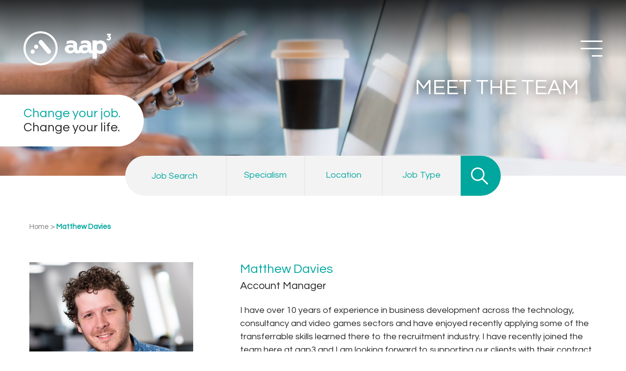

--- FILE ---
content_type: text/html; charset=UTF-8
request_url: https://aap3recruitment.com/meet-the-team/matthew-davies/
body_size: 7435
content:
<!doctype html><html class="no-js no-svg" lang="en-US" prefix="og: https://ogp.me/ns# fb: http://ogp.me/ns/fb#"><head><meta charset="UTF-8" /><meta name="description" content="IT and Defence &amp; Engineering jobs"><meta http-equiv="Content-Type" content="text/html; charset=UTF-8" /><meta http-equiv="X-UA-Compatible" content="IE=edge"><meta name="viewport" content="width=device-width, initial-scale=1"><link rel="author" href="/app/themes/aap3/humans.txt" /><link rel="profile" href="http://gmpg.org/xfn/11"><!-- Global site tag (gtag.js) - Google Analytics --><script async src="https://www.googletagmanager.com/gtag/js?id=G-857F3PER2D"></script><script>
                window.dataLayer = window.dataLayer || [];
                function gtag(){dataLayer.push(arguments);}
                gtag('js', new Date());

                gtag('config', 'G-857F3PER2D');
                </script><!-- Search Engine Optimization by Rank Math - https://s.rankmath.com/home --><title>Matthew Davies - aap3 Recruitment</title><meta name="description" content="I have over 10 years of experience in business development across the technology, consultancy and video games sectors and have enjoyed recently applying some"/><meta name="robots" content="follow, index, max-snippet:-1, max-video-preview:-1, max-image-preview:large"/><link rel="canonical" href="https://aap3recruitment.com/meet-the-team/matthew-davies/" /><meta property="og:locale" content="en_US" /><meta property="og:type" content="article" /><meta property="og:title" content="Matthew Davies - aap3 Recruitment" /><meta property="og:description" content="I have over 10 years of experience in business development across the technology, consultancy and video games sectors and have enjoyed recently applying some" /><meta property="og:url" content="https://aap3recruitment.com/meet-the-team/matthew-davies/" /><meta property="og:site_name" content="aap3 Recruitment" /><meta property="og:updated_time" content="2023-01-17T12:36:35+00:00" /><meta property="og:image" content="https://aap3recruitment.com/bridge/assets/Matthew-Davies-aap3.jpg" /><meta property="og:image:secure_url" content="https://aap3recruitment.com/bridge/assets/Matthew-Davies-aap3.jpg" /><meta property="og:image:width" content="600" /><meta property="og:image:height" content="436" /><meta property="og:image:alt" content="Matthew Davies" /><meta property="og:image:type" content="image/jpeg" /><meta name="twitter:card" content="summary_large_image" /><meta name="twitter:title" content="Matthew Davies - aap3 Recruitment" /><meta name="twitter:description" content="I have over 10 years of experience in business development across the technology, consultancy and video games sectors and have enjoyed recently applying some" /><meta name="twitter:image" content="https://aap3recruitment.com/bridge/assets/Matthew-Davies-aap3.jpg" /><!-- /Rank Math WordPress SEO plugin --><link rel='dns-prefetch' href='//kit.fontawesome.com' /><link rel='dns-prefetch' href='//fonts.googleapis.com' /><link href='https://fonts.gstatic.com' crossorigin rel='preconnect' /><style id='global-styles-inline-css' type='text/css'>
body{--wp--preset--color--black: #000000;--wp--preset--color--cyan-bluish-gray: #abb8c3;--wp--preset--color--white: #ffffff;--wp--preset--color--pale-pink: #f78da7;--wp--preset--color--vivid-red: #cf2e2e;--wp--preset--color--luminous-vivid-orange: #ff6900;--wp--preset--color--luminous-vivid-amber: #fcb900;--wp--preset--color--light-green-cyan: #7bdcb5;--wp--preset--color--vivid-green-cyan: #00d084;--wp--preset--color--pale-cyan-blue: #8ed1fc;--wp--preset--color--vivid-cyan-blue: #0693e3;--wp--preset--color--vivid-purple: #9b51e0;--wp--preset--color--theme-green: #00b4a8;--wp--preset--color--theme-black: #252525;--wp--preset--color--theme-dark-grey: #333333;--wp--preset--color--theme-mid-grey: #999999;--wp--preset--color--theme-light-grey: #e8e9ed;--wp--preset--color--theme-bg-grey: #f3f3f3;--wp--preset--color--theme-white: #ffffff;--wp--preset--gradient--vivid-cyan-blue-to-vivid-purple: linear-gradient(135deg,rgba(6,147,227,1) 0%,rgb(155,81,224) 100%);--wp--preset--gradient--light-green-cyan-to-vivid-green-cyan: linear-gradient(135deg,rgb(122,220,180) 0%,rgb(0,208,130) 100%);--wp--preset--gradient--luminous-vivid-amber-to-luminous-vivid-orange: linear-gradient(135deg,rgba(252,185,0,1) 0%,rgba(255,105,0,1) 100%);--wp--preset--gradient--luminous-vivid-orange-to-vivid-red: linear-gradient(135deg,rgba(255,105,0,1) 0%,rgb(207,46,46) 100%);--wp--preset--gradient--very-light-gray-to-cyan-bluish-gray: linear-gradient(135deg,rgb(238,238,238) 0%,rgb(169,184,195) 100%);--wp--preset--gradient--cool-to-warm-spectrum: linear-gradient(135deg,rgb(74,234,220) 0%,rgb(151,120,209) 20%,rgb(207,42,186) 40%,rgb(238,44,130) 60%,rgb(251,105,98) 80%,rgb(254,248,76) 100%);--wp--preset--gradient--blush-light-purple: linear-gradient(135deg,rgb(255,206,236) 0%,rgb(152,150,240) 100%);--wp--preset--gradient--blush-bordeaux: linear-gradient(135deg,rgb(254,205,165) 0%,rgb(254,45,45) 50%,rgb(107,0,62) 100%);--wp--preset--gradient--luminous-dusk: linear-gradient(135deg,rgb(255,203,112) 0%,rgb(199,81,192) 50%,rgb(65,88,208) 100%);--wp--preset--gradient--pale-ocean: linear-gradient(135deg,rgb(255,245,203) 0%,rgb(182,227,212) 50%,rgb(51,167,181) 100%);--wp--preset--gradient--electric-grass: linear-gradient(135deg,rgb(202,248,128) 0%,rgb(113,206,126) 100%);--wp--preset--gradient--midnight: linear-gradient(135deg,rgb(2,3,129) 0%,rgb(40,116,252) 100%);--wp--preset--duotone--dark-grayscale: url('#wp-duotone-dark-grayscale');--wp--preset--duotone--grayscale: url('#wp-duotone-grayscale');--wp--preset--duotone--purple-yellow: url('#wp-duotone-purple-yellow');--wp--preset--duotone--blue-red: url('#wp-duotone-blue-red');--wp--preset--duotone--midnight: url('#wp-duotone-midnight');--wp--preset--duotone--magenta-yellow: url('#wp-duotone-magenta-yellow');--wp--preset--duotone--purple-green: url('#wp-duotone-purple-green');--wp--preset--duotone--blue-orange: url('#wp-duotone-blue-orange');--wp--preset--font-size--small: 13px;--wp--preset--font-size--medium: 20px;--wp--preset--font-size--large: 36px;--wp--preset--font-size--x-large: 42px;--wp--preset--font-size--sm: 16px;--wp--preset--font-size--base: 19px;--wp--preset--font-size--md: 23px;--wp--preset--font-size--lg: 27px;--wp--preset--font-size--xl: 39px;--wp--preset--font-size--xxl: 47px;--wp--preset--font-size--xxxl: 55px;--wp--preset--spacing--20: 0.44rem;--wp--preset--spacing--30: 0.67rem;--wp--preset--spacing--40: 1rem;--wp--preset--spacing--50: 1.5rem;--wp--preset--spacing--60: 2.25rem;--wp--preset--spacing--70: 3.38rem;--wp--preset--spacing--80: 5.06rem;--wp--preset--shadow--natural: 6px 6px 9px rgba(0, 0, 0, 0.2);--wp--preset--shadow--deep: 12px 12px 50px rgba(0, 0, 0, 0.4);--wp--preset--shadow--sharp: 6px 6px 0px rgba(0, 0, 0, 0.2);--wp--preset--shadow--outlined: 6px 6px 0px -3px rgba(255, 255, 255, 1), 6px 6px rgba(0, 0, 0, 1);--wp--preset--shadow--crisp: 6px 6px 0px rgba(0, 0, 0, 1);}:where(.is-layout-flex){gap: 0.5em;}body .is-layout-flow > .alignleft{float: left;margin-inline-start: 0;margin-inline-end: 2em;}body .is-layout-flow > .alignright{float: right;margin-inline-start: 2em;margin-inline-end: 0;}body .is-layout-flow > .aligncenter{margin-left: auto !important;margin-right: auto !important;}body .is-layout-constrained > .alignleft{float: left;margin-inline-start: 0;margin-inline-end: 2em;}body .is-layout-constrained > .alignright{float: right;margin-inline-start: 2em;margin-inline-end: 0;}body .is-layout-constrained > .aligncenter{margin-left: auto !important;margin-right: auto !important;}body .is-layout-constrained > :where(:not(.alignleft):not(.alignright):not(.alignfull)){max-width: var(--wp--style--global--content-size);margin-left: auto !important;margin-right: auto !important;}body .is-layout-constrained > .alignwide{max-width: var(--wp--style--global--wide-size);}body .is-layout-flex{display: flex;}body .is-layout-flex{flex-wrap: wrap;align-items: center;}body .is-layout-flex > *{margin: 0;}:where(.wp-block-columns.is-layout-flex){gap: 2em;}.has-black-color{color: var(--wp--preset--color--black) !important;}.has-cyan-bluish-gray-color{color: var(--wp--preset--color--cyan-bluish-gray) !important;}.has-white-color{color: var(--wp--preset--color--white) !important;}.has-pale-pink-color{color: var(--wp--preset--color--pale-pink) !important;}.has-vivid-red-color{color: var(--wp--preset--color--vivid-red) !important;}.has-luminous-vivid-orange-color{color: var(--wp--preset--color--luminous-vivid-orange) !important;}.has-luminous-vivid-amber-color{color: var(--wp--preset--color--luminous-vivid-amber) !important;}.has-light-green-cyan-color{color: var(--wp--preset--color--light-green-cyan) !important;}.has-vivid-green-cyan-color{color: var(--wp--preset--color--vivid-green-cyan) !important;}.has-pale-cyan-blue-color{color: var(--wp--preset--color--pale-cyan-blue) !important;}.has-vivid-cyan-blue-color{color: var(--wp--preset--color--vivid-cyan-blue) !important;}.has-vivid-purple-color{color: var(--wp--preset--color--vivid-purple) !important;}.has-black-background-color{background-color: var(--wp--preset--color--black) !important;}.has-cyan-bluish-gray-background-color{background-color: var(--wp--preset--color--cyan-bluish-gray) !important;}.has-white-background-color{background-color: var(--wp--preset--color--white) !important;}.has-pale-pink-background-color{background-color: var(--wp--preset--color--pale-pink) !important;}.has-vivid-red-background-color{background-color: var(--wp--preset--color--vivid-red) !important;}.has-luminous-vivid-orange-background-color{background-color: var(--wp--preset--color--luminous-vivid-orange) !important;}.has-luminous-vivid-amber-background-color{background-color: var(--wp--preset--color--luminous-vivid-amber) !important;}.has-light-green-cyan-background-color{background-color: var(--wp--preset--color--light-green-cyan) !important;}.has-vivid-green-cyan-background-color{background-color: var(--wp--preset--color--vivid-green-cyan) !important;}.has-pale-cyan-blue-background-color{background-color: var(--wp--preset--color--pale-cyan-blue) !important;}.has-vivid-cyan-blue-background-color{background-color: var(--wp--preset--color--vivid-cyan-blue) !important;}.has-vivid-purple-background-color{background-color: var(--wp--preset--color--vivid-purple) !important;}.has-black-border-color{border-color: var(--wp--preset--color--black) !important;}.has-cyan-bluish-gray-border-color{border-color: var(--wp--preset--color--cyan-bluish-gray) !important;}.has-white-border-color{border-color: var(--wp--preset--color--white) !important;}.has-pale-pink-border-color{border-color: var(--wp--preset--color--pale-pink) !important;}.has-vivid-red-border-color{border-color: var(--wp--preset--color--vivid-red) !important;}.has-luminous-vivid-orange-border-color{border-color: var(--wp--preset--color--luminous-vivid-orange) !important;}.has-luminous-vivid-amber-border-color{border-color: var(--wp--preset--color--luminous-vivid-amber) !important;}.has-light-green-cyan-border-color{border-color: var(--wp--preset--color--light-green-cyan) !important;}.has-vivid-green-cyan-border-color{border-color: var(--wp--preset--color--vivid-green-cyan) !important;}.has-pale-cyan-blue-border-color{border-color: var(--wp--preset--color--pale-cyan-blue) !important;}.has-vivid-cyan-blue-border-color{border-color: var(--wp--preset--color--vivid-cyan-blue) !important;}.has-vivid-purple-border-color{border-color: var(--wp--preset--color--vivid-purple) !important;}.has-vivid-cyan-blue-to-vivid-purple-gradient-background{background: var(--wp--preset--gradient--vivid-cyan-blue-to-vivid-purple) !important;}.has-light-green-cyan-to-vivid-green-cyan-gradient-background{background: var(--wp--preset--gradient--light-green-cyan-to-vivid-green-cyan) !important;}.has-luminous-vivid-amber-to-luminous-vivid-orange-gradient-background{background: var(--wp--preset--gradient--luminous-vivid-amber-to-luminous-vivid-orange) !important;}.has-luminous-vivid-orange-to-vivid-red-gradient-background{background: var(--wp--preset--gradient--luminous-vivid-orange-to-vivid-red) !important;}.has-very-light-gray-to-cyan-bluish-gray-gradient-background{background: var(--wp--preset--gradient--very-light-gray-to-cyan-bluish-gray) !important;}.has-cool-to-warm-spectrum-gradient-background{background: var(--wp--preset--gradient--cool-to-warm-spectrum) !important;}.has-blush-light-purple-gradient-background{background: var(--wp--preset--gradient--blush-light-purple) !important;}.has-blush-bordeaux-gradient-background{background: var(--wp--preset--gradient--blush-bordeaux) !important;}.has-luminous-dusk-gradient-background{background: var(--wp--preset--gradient--luminous-dusk) !important;}.has-pale-ocean-gradient-background{background: var(--wp--preset--gradient--pale-ocean) !important;}.has-electric-grass-gradient-background{background: var(--wp--preset--gradient--electric-grass) !important;}.has-midnight-gradient-background{background: var(--wp--preset--gradient--midnight) !important;}.has-small-font-size{font-size: var(--wp--preset--font-size--small) !important;}.has-medium-font-size{font-size: var(--wp--preset--font-size--medium) !important;}.has-large-font-size{font-size: var(--wp--preset--font-size--large) !important;}.has-x-large-font-size{font-size: var(--wp--preset--font-size--x-large) !important;}
.wp-block-navigation a:where(:not(.wp-element-button)){color: inherit;}
:where(.wp-block-columns.is-layout-flex){gap: 2em;}
.wp-block-pullquote{font-size: 1.5em;line-height: 1.6;}
</style><link rel="stylesheet" href="/app/themes/aap3/assets/dist/styles/base.css?ver=1680517809"><link rel="stylesheet" href="https://fonts.googleapis.com/css?family=Questrial:400|IBM+Plex+Serif:300,400,500&#038;display=swap"><script type='text/javascript' src='https://aap3recruitment.com/bridge/wp-includes/js/jquery/jquery.min.js?ver=3.6.4' id='jquery-core-js'></script><script type='text/javascript' src='https://aap3recruitment.com/bridge/wp-includes/js/jquery/jquery-migrate.min.js?ver=3.4.0' id='jquery-migrate-js'></script><link rel="apple-touch-icon" sizes="180x180" href="/bridge/assets/fbrfg/apple-touch-icon.png"><link rel="icon" type="image/png" sizes="32x32" href="/bridge/assets/fbrfg/favicon-32x32.png"><link rel="icon" type="image/png" sizes="16x16" href="/bridge/assets/fbrfg/favicon-16x16.png"><link rel="manifest" href="/bridge/assets/fbrfg/site.webmanifest"><link rel="shortcut icon" href="/bridge/assets/fbrfg/favicon.ico"><meta name="msapplication-TileColor" content="#da532c"><meta name="msapplication-config" content="/bridge/assets/fbrfg/browserconfig.xml"><meta name="theme-color" content="#ffffff"><style id="sophia-blocks-inline-css"></style><style id="kirki-inline-styles">.--txt-clr-green{color:#00b4a8;}.--bg-clr-green{background-color:#00b4a8;}.--txt-clr-black{color:#252525;}.--bg-clr-black{background-color:#252525;}.--txt-clr-dark-grey{color:#333333;}.--bg-clr-dark-grey{background-color:#333333;}.--txt-clr-mid-grey{color:#999999;}.--bg-clr-mid-grey{background-color:#999999;}.--txt-clr-light-grey{color:#e8e9ed;}.--bg-clr-light-grey{background-color:#e8e9ed;}.--txt-clr-bg-grey{color:#f3f3f3;}.--bg-clr-bg-grey{background-color:#f3f3f3;}.--txt-clr-white{color:#ffffff;}.--bg-clr-white{background-color:#ffffff;}.--txt-clr-green{color:#00b4a8;}.--bg-clr-green{background-color:#00b4a8;}.--txt-clr-black{color:#252525;}.--bg-clr-black{background-color:#252525;}.--txt-clr-dark-grey{color:#333333;}.--bg-clr-dark-grey{background-color:#333333;}.--txt-clr-mid-grey{color:#999999;}.--bg-clr-mid-grey{background-color:#999999;}.--txt-clr-light-grey{color:#e8e9ed;}.--bg-clr-light-grey{background-color:#e8e9ed;}.--txt-clr-bg-grey{color:#f3f3f3;}.--bg-clr-bg-grey{background-color:#f3f3f3;}.--txt-clr-white{color:#ffffff;}.--bg-clr-white{background-color:#ffffff;}</style><!-- START - Open Graph and Twitter Card Tags 3.3.0 --><!-- Facebook Open Graph --><meta property="og:locale" content="en_US"/><meta property="og:site_name" content="aap3 Recruitment"/><meta property="og:title" content="Matthew Davies"/><meta property="og:url" content="https://aap3recruitment.com/meet-the-team/matthew-davies/"/><meta property="og:type" content="article"/><meta property="og:description" content="I have over 10 years of experience in business development across the technology, consultancy and video games sectors and have enjoyed recently applying some of the transferrable skills learned there to the recruitment industry. I have recently joined the team here at aap3 and I am looking forward t"/><meta property="og:image" content="https://aap3recruitment.com/bridge/assets/aap3-logo-og.png"/><meta property="og:image:url" content="https://aap3recruitment.com/bridge/assets/aap3-logo-og.png"/><meta property="og:image:secure_url" content="https://aap3recruitment.com/bridge/assets/aap3-logo-og.png"/><!-- Google+ / Schema.org --><!-- Twitter Cards --><meta name="twitter:title" content="Matthew Davies"/><meta name="twitter:url" content="https://aap3recruitment.com/meet-the-team/matthew-davies/"/><meta name="twitter:description" content="I have over 10 years of experience in business development across the technology, consultancy and video games sectors and have enjoyed recently applying some of the transferrable skills learned there to the recruitment industry. I have recently joined the team here at aap3 and I am looking forward t"/><meta name="twitter:image" content="https://aap3recruitment.com/bridge/assets/aap3-logo-og.png"/><meta name="twitter:card" content="summary_large_image"/><!-- SEO --><!-- Misc. tags --><!-- is_singular --><!-- END - Open Graph and Twitter Card Tags 3.3.0 --></head><body class="team-template-default single single-team postid-2438 wp-custom-logo wp-embed-responsive"><a class="skip-link screen-reader-text" href="#content">Skip to content</a><header class="page-header" data-expanded="false"><div class="page-header__row"><div class="tagline"><span>Change your job.</span><span>Change your life.</span></div><a class="page-header__logo" href="https://aap3recruitment.com" rel="home"><svg xmlns="http://www.w3.org/2000/svg" viewBox="0 0 207 81"><g class="logo"><g class="logo__icon"><path fill="#fff" d="M0 40.48a40.48 40.48 0 0040.48 40.48 40.55 40.55 0 0040.48-40.48 40.48 40.48 0 00-80.96 0zm4.93-.03A35.54 35.54 0 0140.48 4.92v.02a35.58 35.58 0 0135.54 35.54 35.54 35.54 0 01-71.09-.03z" class="logo__icon__outer" /><g class="logo__icon__inner"><path fill="#fff" d="M21.7 53.42a5 5 0 100-10.02 5 5 0 000 10.02z" class="Oval" /><path fill="#fff" d="M30.05 41.73a5 5 0 100-10.01 5 5 0 000 10.01z" class="Oval_2" /><path fill="#fff" d="M55.75 51.53l-18.69-22.3a5.06 5.06 0 01.78-7.22 5.4 5.4 0 017.43.76l18.66 22.3a5.06 5.06 0 01-.78 7.23 5.4 5.4 0 01-7.4-.77z" class="Path" /></g></g><g class="logo__text"><path fill="#fff" d="M206.16 13.32a3.9 3.9 0 00-2.05-1.46l2.5-3.08V5.84h-9.19v3.7h4.52l-3.05 3.4 1.11 1.93.28-.14a2.78 2.78 0 01.48-.15c.23-.05.46-.07.68-.07.48-.04.95.13 1.3.49.27.33.42.75.41 1.19a1.68 1.68 0 01-.52 1.33 2.04 2.04 0 01-1.41.5 3.1 3.1 0 01-1.38-.31 5.14 5.14 0 01-1.3-.9l-.28-.28-2.11 3 .24.24a6.67 6.67 0 002.17 1.41c.9.36 1.85.54 2.8.52a6.51 6.51 0 002.1-.34 5.48 5.48 0 001.79-1.02 4.9 4.9 0 001.26-1.65 5.06 5.06 0 00.48-2.26 5.18 5.18 0 00-.83-3.11z" class="logo__text__3" /><g fill="#fff" class="logo__text__p"><path d="M188.28 23.11c.94.43 1.83.98 2.65 1.63v.02a16.67 16.67 0 016.05 13.28 16.65 16.65 0 01-6.7 12.97l-.12.08-.35.22c-.23.15-.45.29-.7.42l-.17.1a14.66 14.66 0 01-7.04 1.72v-.04h-.39a13.55 13.55 0 01-7.98-2.37v13.89l-9.93.08V22.36h9.93v1.91a13.24 13.24 0 018-2.52h.4v-.05a14.74 14.74 0 016.35 1.41zm-15.45 18.5a8.43 8.43 0 007.54 4.65c4.67 0 7.77-3.8 7.77-8.52 0-4.73-3.1-8.56-7.77-8.56a8.34 8.34 0 00-2.43.37 6.77 6.77 0 00-1.93.87 8.39 8.39 0 00-1.73 1.37c-.26.24-.5.5-.75.75v.16a8.62 8.62 0 00-.7 8.9z" /><path d="M163.6 21.7h10.01v42.57H163.6V21.7z" /></g><path fill="#fff" d="M163.7 45.32a9.44 9.44 0 003.65-.68l2.92 4.32-.02.02c-.28.3-3.41 3.6-10.14 3.6-3.4 0-5.92-1.53-6.75-4.2a12.54 12.54 0 01-9.73 4.2c-6.3 0-12.59-3.4-12.59-10.56 0-6.54 6.04-9.82 13.68-9.82 2.22-.07 4.43.34 6.48 1.19v-1.47c0-2.2-1.7-3.78-4.8-3.78a22.27 22.27 0 00-4.8.4 30.52 30.52 0 00-5.79 2.07l-.07-6.83a24.92 24.92 0 0110.68-2.07c8.2 0 13.67 3.73 13.67 10.39v10.48c.05 1.6 1.1 2.74 3.61 2.74zm-18.62.64c3.03 0 5.14-1.29 6.17-2.7v-3.73c-1.48-.84-3.08-1.24-6.17-1.24-3.33 0-5.13 1.3-5.13 3.72 0 2.03 1.41 3.95 5.13 3.95z" class="logo__text__a" /><path fill="#fff" d="M130.38 45.32a9.51 9.51 0 003.64-.68l2.87 4.32-.02.02c-.3.3-3.42 3.6-10.15 3.6-3.4 0-5.91-1.53-6.75-4.2a12.51 12.51 0 01-9.73 4.2c-6.3 0-12.58-3.4-12.58-10.56 0-6.54 6.07-9.82 13.7-9.82a15.59 15.59 0 016.49 1.2v-1.48c0-2.2-1.72-3.78-4.8-3.78a22.27 22.27 0 00-4.8.4 30.33 30.33 0 00-5.79 2.07l-.07-6.83a24.9 24.9 0 0110.67-2.07c8.19 0 13.71 3.73 13.71 10.38v10.49c.05 1.6 1.1 2.74 3.6 2.74zm-18.64.64c3.03 0 5.15-1.29 6.17-2.7l.04-3.7c-1.48-.84-3.08-1.24-6.17-1.24-3.34 0-5.13 1.3-5.13 3.73 0 2.02 1.37 3.92 5.1 3.9z" class="logo__text__a_2" /></g></g></svg></a><!-- .header__logo --><div class="page-header__actions"><a class="module-reverse" data-display="false" data-ajax="true" href="/"><svg class="module-reverse__icon" xmlns="http://www.w3.org/2000/svg" fill="none" viewBox="0 0 30 37"><path fill="#fff" d="M29.45 23.12c0 7.63-6.36 13.84-14.19 13.84h-5.02c-.83 0-1.5-.65-1.5-1.47V35c0-.8.67-1.47 1.5-1.47h5.02c5.89 0 10.67-4.67 10.67-10.41 0-5.75-4.78-10.42-10.67-10.42H6l6.38 6.23c.69.67.69 1.76 0 2.43-.66.64-1.82.64-2.49 0L.51 12.2a1.68 1.68 0 010-2.43L9.9.62a1.83 1.83 0 012.48 0c.69.66.69 1.75 0 2.42L6 9.27h9.26c7.83 0 14.19 6.21 14.19 13.85z"/></svg><span class="module-reverse__text"></span></a><button class="btn btn--hamburger" type="button" aria-haspopup="true" aria-expanded="false" aria-controls="main-nav" aria-label="Off Screen Navigation"><span class="hamburger-box"><span class="hamburger-inner"></span></span></button><nav id="main-nav" role="navigation" class="page-header__menu"><ul class="main-menu" role="menu"><li class="main-menu__item" role="menuitem"><a target="" href="https://aap3recruitment.com/information-technology/">Information Technology</a></li><li class="main-menu__item" role="menuitem"><a target="" href="https://aap3recruitment.com/defence-engineering/">Defence &#038; Engineering</a></li><li class="main-menu__item" role="menuitem"><a target="" href="https://aap3recruitment.com/job-search/">Job Search</a></li><li class="main-menu__item" role="menuitem"><a target="" href="https://aap3recruitment.com/specialisms/">Specialisms</a></li><li class="main-menu__item" role="menuitem"><a target="" href="https://aap3recruitment.com/meet-the-team/">Meet the team</a></li><li class="main-menu__item" role="menuitem"><a target="" href="https://aap3recruitment.com/contact/">Contact Us</a></li></ul><!-- .main-menu --></nav><!-- .page-header__menu --></div></header><!-- .page-header__logo --><div class="block-cover align-full has-custom-content-position is-position-center-right" style="background-image:url(https://aap3recruitment.com/bridge/assets/meet-the-team-hero.jpg)"><div class="block-cover__inner"><h1 class="align-right txt-clr-theme-white fs-xxxl font-light txt-t-uppercase w-half">Meet the team</h1></div></div><form class="form | form--global"><div class="form__field | form__field--box | form__field--search"><input class="form__field____input" type="search" name="keywordField" title="Keyword" placeholder="Job Search" value="" autocomplete="off"/><label class="form__field____label">Job Search</label></div><div class="form__field | form__field--select | form__field--select-multi"><label class="form__field____label | form__field____screenreader">Specialism</label><select class="form__field____input" name="specialismMultiselect" data-choices="select"><option value="" data-choices-placeholder>Specialism</option><optgroup label="Defence &amp; Engineering"></optgroup><optgroup label="Information Technology"></optgroup></select></div><div class="form__field | form__field--select"><label class="form__field____label">Location</label><select class="form__field____input" name="locationField" data-choices="select"><option value="" data-choices-placeholder>Location</option></select></div><div class="form__field | form__field--select"><label class="form__field____label">Job Type</label><select class="form__field____input" name="typeField" data-choices="select"><option value="" data-choices-placeholder>Job Type</option></select></div><div class="form__field | form__field--btn-grp"><button class="form__field____btn | form__field____btn--submit | form__field____btn--search" type="submit"><span class="sr-only">Search</span><svg xmlns="http://www.w3.org/2000/svg" viewBox="0 0 84.6 84.6"><defs/><path fill="#fff" d="M84 78.6L59.6 54.2C70 41.1 69.2 21.9 57.1 9.8c-13-13-34.2-13-47.3 0s-13 34.2 0 47.3c12.1 12.1 31.3 13 44.4 2.5L78.6 84c.9.9 2.3.9 3.2 0l2.2-2.2c.9-.9.9-2.3 0-3.2zM14.7 52.1C4.4 41.8 4.4 25 14.7 14.7s27.1-10.3 37.4 0c10.3 10.3 10.3 27.1 0 37.4s-27.1 10.3-37.4 0z"/></svg></button></div></form><div class="page-loader"><div class="loader__ani"><div></div><div></div><div></div></div><h3 class="loader__title">loading</h3></div><section id="content" role="main" class="block-wrapper"><div class="section py-6 md:py-24 profile"><div class="row"><div class="row__col--12"><div class="breadcrumbs" typeof="BreadcrumbList" vocab="https://schema.org/"><span property="itemListElement" typeof="ListItem"><span property="name" class="home">Home</span><meta property="url" content="https://aap3recruitment.com"><meta property="position" content="1"></span> &gt; <span property="itemListElement" typeof="ListItem"><span property="name" class="post post-team current-item">Matthew Davies</span><meta property="url" content="https://aap3recruitment.com/meet-the-team/matthew-davies/"><meta property="position" content="2"></span></div></div><div class="row__col--12 sm:row__col--4 | sidebar"><img src="https://aap3recruitment.com/bridge/assets/Matthew-Davies-aap3.jpg" class="profile__picture" alt="Image of Matthew Davies, Account Manager" /><ul class="profile__contacts"><li><i class="fas fa-fw fa-envelope"></i><a href="mailto:m.davies@aap3.com" title="Email Matthew Davies">m.davies@aap3.com</a></li><li><i class="fas fa-fw fa-phone"></i><a href="tel:023 8076 2817" title="Call Matthew Davies">023 8076 2817</a></li><li><i class="fab fa-fw fa-linkedin-in"></i><a href="https://www.linkedin.com/in/mdavies1989/" title="View Matthew Davies on LinkedIn" target="_blank">linkedin.com/in/mdavies1989</a></li></ul></div><div class="row__col--12 | sm:row__col--8 | content--main"><h2 class="profile__name mb-4">Matthew Davies</h2><h3 class="profile__jobtitle mb-4">Account Manager</h3><p>I have over 10 years of experience in business development across the technology, consultancy and video games sectors and have enjoyed recently applying some of the transferrable skills learned there to the recruitment industry. I have recently joined the team here at aap3 and I am looking forward to supporting our clients with their contract and permanent requirements and discussing interesting assignments with candidates across the UK.</p><p>In my spare time I enjoy Formula 1, Astronomy, Video Games (PS5 and PC), Football, Audio Books, Cycling and the local pub!</p></div></div></div></section><footer id="footer" class="wrapper wrapper--fluid page-footer"><div class="row"><div class="row__col--12 sm:row__col--5"><ul class="[ footer-menu ]" role="menu"><li class="[ footer-menu__item ]" role="menuitem"><a target="" href="https://aap3.com/">aap3 Group</a></li><li class="[ footer-menu__item ]" role="menuitem"><a target="" href="https://uk.aap3.com/">aap3 UK</a></li><li class="[ footer-menu__item ]" role="menuitem"><a target="" href="https://us.aap3.com/">aap3 US</a></li></ul><!-- .footer-menu --><ul class="accreditations"><li><img width="391" height="142" src="https://aap3recruitment.com/bridge/assets/bsi-logo-wide.svg" class="attachment-full size-full" alt="" decoding="async" loading="lazy" /></li><li><img width="113" height="142" src="https://aap3recruitment.com/bridge/assets/apsco-4.svg" class="attachment-full size-full" alt="" decoding="async" loading="lazy" /></li></ul></div><div class="row__col--12 sm:row__col--2"><a class="page-footer__logo" href="https://aap3recruitment.com" rel="home"><svg viewBox="0 0 109 109" xmlns="http://www.w3.org/2000/svg"><path d="M0 54.5C0 84.5995 24.4005 109 54.5 109C84.5784 108.949 108.949 84.5784 109 54.5C109 24.4005 84.5995 0 54.5 0C24.4005 0 0 24.4005 0 54.5ZM6.64162 54.4569C6.65012 28.0329 28.0761 6.61804 54.5 6.62314V6.65085C80.9101 6.68648 102.309 28.0899 102.34 54.5C102.325 80.924 80.8932 102.333 54.4692 102.321C28.0453 102.31 6.63312 80.8808 6.64162 54.4569Z" fill="white" /><path d="M29 72C32.866 72 36 68.866 36 65C36 61.134 32.866 58 29 58C25.134 58 22 61.134 22 65C22 68.866 25.134 72 29 72Z" fill="#63C6BD" /><path d="M41 57C44.866 57 48 53.866 48 50C48 46.134 44.866 43 41 43C37.134 43 34 46.134 34 50C34 53.866 37.134 57 41 57Z" fill="#63C6BD" /><path d="M74.5113 69.4475L49.5622 39.3084C47.1243 36.3221 47.5904 31.9589 50.606 29.5372C53.6374 27.1352 58.0711 27.5987 60.5223 30.574L85.434 60.7131C87.8772 63.6978 87.4107 68.0651 84.3902 70.4842C81.3633 72.8564 76.9621 72.3945 74.5113 69.4475Z" fill="#63C6BD" /></svg></a></div><div class="row__col--12 sm:row__col--4 sm:row__col--offset-1"><p>aap3,<br />Mountbatten House<br />1 Grosvenor Square <br />Southampton <br />SO15 2JU</p><a class="page-footer__tel" href="tel:00442380762830">+44 (0) 23 8076 2830</a><ul class=" [ page-footer__social-icons ]"><li><a href="mailto:recruitment@aap3.com" title="Send us an email" target="_blank"><i class="fas fa-envelope"></i></a></li><li><a href="https://twitter.com/aap3recruitment" title="Follow us on Twitter" target="_blank"><i class="fab fa-twitter"></i></a></li><li><a href="https://www.linkedin.com/company/aap3recruitment/" title="Follow us on Linked In" target="_blank"><i class="fab fa-linkedin-in"></i></a></li></ul><ul class="page-footer__statement"><li><span>&copy; 2026 aap3 limited</span></li><li><a href="https://aap3recruitment.com/privacy-policy/">Privacy Notice</a></li><li><a href="https://aap3recruitment.com/terms-of-use/">Terms of Use</a></li></ul><p class="page-footer__built">Website design &amp; development by <a title="Website design &amp; development by Orbital" href="https://orbital.co.uk" style="text-decoration: none;">Orbital</a></p></div></div></div></footer><script type='text/javascript' src='/app/plugins/Ajax-Your-Theme/js/ajax-your-theme.js?ver=1.0.0' id='AYT-loader-js'></script><script type='text/javascript' src='/app/themes/aap3/assets/dist/scripts/glide.js?ver=1601028181' id='glide-js'></script><script type='text/javascript' src='/app/themes/aap3/assets/dist/scripts/base.js?ver=1601516053' id='logger-global-js'></script><script data-search-pseudo-elements src="https://kit.fontawesome.com/afe6dd5344.js?ver=5.9.8" defer type="text/javascript"></script><script type='text/javascript' id='job-search-js-extra'>
/* <![CDATA[ */
var searchSettings = {"ajaxUrl":"https:\/\/aap3recruitment.com\/bridge\/wp-admin\/admin-ajax.php","ajaxNonce":"c884af881e","sessionNonce":"b7b00b8412"};
/* ]]> */
</script><script type='text/javascript' src='/app/themes/aap3/assets/dist/scripts/job-search.js' id='job-search-js'></script></body></html>

--- FILE ---
content_type: text/css
request_url: https://aap3recruitment.com/app/themes/aap3/assets/dist/styles/base.css?ver=1680517809
body_size: 37993
content:
.angle--top-left{-webkit-clip-path:polygon(0 7vw,100% 0,100% 100%,0 100%);clip-path:polygon(0 7vw,100% 0,100% 100%,0 100%);overflow:hidden;position:relative}@supports not ((-webkit-clip-path:polygon(0 calc(0% + 7vw),100% 0,100% 100%,0 100%)) or (clip-path:polygon(0 calc(0% + 7vw),100% 0,100% 100%,0 100%))){.angle--top-left:after,.angle--top-left:before{border-style:solid;content:"";display:block;left:0;position:absolute;z-index:10}.angle--top-left:before{border-color:#fff transparent transparent;border-width:8vw 100vw 0 0;top:0}}.angle--top-right{-webkit-clip-path:polygon(0 0,100% 7vw,100% 100%,0 100%);clip-path:polygon(0 0,100% 7vw,100% 100%,0 100%);overflow:hidden;position:relative}@supports not ((-webkit-clip-path:polygon(0 0,100% calc(0% + 7vw),100% 100%,0 100%)) or (clip-path:polygon(0 0,100% calc(0% + 7vw),100% 100%,0 100%))){.angle--top-right:after,.angle--top-right:before{border-style:solid;content:"";display:block;left:0;position:absolute;z-index:10}.angle--top-right:before{border-color:#fff transparent transparent;border-width:8vw 0 0 100vw;top:0}}.angle--bottom-left{-webkit-clip-path:polygon(0 0,100% 0,100% 100%,0 calc(100% - 7vw));clip-path:polygon(0 0,100% 0,100% 100%,0 calc(100% - 7vw));overflow:hidden;position:relative}@supports not ((-webkit-clip-path:polygon(0 0,100% 0,100% 100%,0 calc(100% - 7vw))) or (clip-path:polygon(0 0,100% 0,100% 100%,0 calc(100% - 7vw)))){.angle--bottom-left:after,.angle--bottom-left:before{border-style:solid;content:"";display:block;left:0;position:absolute;z-index:10}.angle--bottom-left:after{border-color:transparent transparent #fff;border-width:0 100vw 8vw 0;bottom:0}}.angle--bottom-right{-webkit-clip-path:polygon(0 0,100% 0,100% calc(100% - 7vw),0 100%);clip-path:polygon(0 0,100% 0,100% calc(100% - 7vw),0 100%);overflow:hidden;position:relative}@supports not ((-webkit-clip-path:polygon(0 0,100% 0,100% calc(100% - 7vw),0 100%)) or (clip-path:polygon(0 0,100% 0,100% calc(100% - 7vw),0 100%))){.angle--bottom-right:after,.angle--bottom-right:before{border-style:solid;content:"";display:block;left:0;position:absolute;z-index:10}.angle--bottom-right:after{border-color:transparent transparent #fff;border-width:0 0 8vw 100vw;bottom:0}}.angle--both-left-left{-webkit-clip-path:polygon(0 7vw,100% 0,100% 100%,0 calc(100% - 7vw));clip-path:polygon(0 7vw,100% 0,100% 100%,0 calc(100% - 7vw));overflow:hidden;position:relative}@supports not ((-webkit-clip-path:polygon(0 calc(0% + 7vw),100% 0,100% 100%,0 calc(100% - 7vw))) or (clip-path:polygon(0 calc(0% + 7vw),100% 0,100% 100%,0 calc(100% - 7vw)))){.angle--both-left-left:after,.angle--both-left-left:before{border-style:solid;content:"";display:block;left:0;position:absolute;z-index:10}.angle--both-left-left:before{border-color:#fff transparent transparent;border-width:8vw 100vw 0 0;top:0}.angle--both-left-left:after{border-color:transparent transparent #fff;border-width:0 100vw 8vw 0;bottom:0}}.angle--both-right-right{-webkit-clip-path:polygon(0 0,100% 7vw,100% calc(100% - 7vw),0 100%);clip-path:polygon(0 0,100% 7vw,100% calc(100% - 7vw),0 100%);overflow:hidden;position:relative}@supports not ((-webkit-clip-path:polygon(0 0,100% calc(0% + 7vw),100% calc(100% - 7vw),0 100%)) or (clip-path:polygon(0 0,100% calc(0% + 7vw),100% calc(100% - 7vw),0 100%))){.angle--both-right-right:after,.angle--both-right-right:before{border-style:solid;content:"";display:block;left:0;position:absolute;z-index:10}.angle--both-right-right:before{border-color:#fff transparent transparent;border-width:8vw 0 0 100vw;top:0}.angle--both-right-right:after{border-color:transparent transparent #fff;border-width:0 0 8vw 100vw;bottom:0}}.angle--both-left-right{-webkit-clip-path:polygon(0 7vw,100% 0,100% calc(100% - 7vw),0 100%);clip-path:polygon(0 7vw,100% 0,100% calc(100% - 7vw),0 100%);overflow:hidden;position:relative}@supports not ((-webkit-clip-path:polygon(0 calc(0% + 7vw),100% 0,100% calc(100% - 7vw),0 100%)) or (clip-path:polygon(0 calc(0% + 7vw),100% 0,100% calc(100% - 7vw),0 100%))){.angle--both-left-right:after,.angle--both-left-right:before{border-style:solid;content:"";display:block;left:0;position:absolute;z-index:10}.angle--both-left-right:before{border-color:#fff transparent transparent;border-width:8vw 100vw 0 0;top:0}.angle--both-left-right:after{border-color:transparent transparent #fff;border-width:0 0 8vw 100vw;bottom:0}}.angle--both-right-left{-webkit-clip-path:polygon(0 0,100% 7vw,100% 100%,0 calc(100% - 7vw));clip-path:polygon(0 0,100% 7vw,100% 100%,0 calc(100% - 7vw));overflow:hidden;position:relative}@supports not ((-webkit-clip-path:polygon(0 0,100% calc(0% + 7vw),100% 100%,0 calc(100% - 7vw))) or (clip-path:polygon(0 0,100% calc(0% + 7vw),100% 100%,0 calc(100% - 7vw)))){.angle--both-right-left:after,.angle--both-right-left:before{border-style:solid;content:"";display:block;left:0;position:absolute;z-index:10}.angle--both-right-left:before{border-color:#fff transparent transparent;border-width:8vw 0 0 100vw;top:0}.angle--both-right-left:after{border-color:transparent transparent #fff;border-width:0 100vw 8vw 0;bottom:0}}.angle__content{display:block;height:auto;width:100%}.angle--colour{background-color:#2196f3;color:#fff;padding:10% 0;text-align:center}

/*! normalize.css v8.0.1 | MIT License | github.com/necolas/normalize.css */html{-webkit-text-size-adjust:100%;line-height:1.15}body{margin:0}main{display:block}h1{font-size:2em;margin:.67em 0}hr{-webkit-box-sizing:content-box;box-sizing:content-box;height:0;overflow:visible}pre{font-family:monospace,monospace;font-size:1em}a{background-color:transparent}abbr[title]{border-bottom:none;text-decoration:underline;-webkit-text-decoration:underline dotted;text-decoration:underline dotted}b,strong{font-weight:bolder}code,kbd,samp{font-family:monospace,monospace;font-size:1em}small{font-size:80%}sub,sup{font-size:75%;line-height:0;position:relative;vertical-align:baseline}sub{bottom:-.25em}sup{top:-.5em}img{border-style:none}button,input,optgroup,select,textarea{font-family:inherit;font-size:100%;line-height:1.15;margin:0}button,input{overflow:visible}button,select{text-transform:none}[type=button],[type=reset],[type=submit],button{-webkit-appearance:button}[type=button]::-moz-focus-inner,[type=reset]::-moz-focus-inner,[type=submit]::-moz-focus-inner,button::-moz-focus-inner{border-style:none;padding:0}[type=button]:-moz-focusring,[type=reset]:-moz-focusring,[type=submit]:-moz-focusring,button:-moz-focusring{outline:1px dotted ButtonText}fieldset{padding:.35em .75em .625em}legend{-webkit-box-sizing:border-box;box-sizing:border-box;color:inherit;display:table;max-width:100%;padding:0;white-space:normal}progress{vertical-align:baseline}textarea{overflow:auto}[type=checkbox],[type=radio]{-webkit-box-sizing:border-box;box-sizing:border-box;padding:0}[type=number]::-webkit-inner-spin-button,[type=number]::-webkit-outer-spin-button{height:auto}[type=search]{-webkit-appearance:textfield;outline-offset:-2px}[type=search]::-webkit-search-decoration{-webkit-appearance:none}::-webkit-file-upload-button{-webkit-appearance:button;font:inherit}details{display:block}summary{display:list-item}[hidden],template{display:none}:root{--gutter:var(--s-3);--gutter-half:calc(var(--gutter)*0.5);--gutter-comp:calc(var(--gutter)*0.5*-1);--gutter-nega:calc(var(--gutter)*-1);--gutter-page:calc(var(--gutter)*2);--gutter-page-negative:(var(--gutter)*-2);--fluid-min-width:320;--fluid-max-width:1360;--fluid-min-size:18;--fluid-max-size:18;--fluid-min-ratio:1.125;--fluid-max-ratio:1.2;--fluid-screen:100vw;--fluid-bp:calc((var(--fluid-screen) - (var(--fluid-min-width)/16)*1rem)/(var(--fluid-max-width)/16 - var(--fluid-min-width)/16))}@media (min-width:50.6875rem){:root{--gutter:var(--s-4)}}@media (min-width:67.5625rem){:root{--gutter:var(--s-6)}}@media (min-width:93.75rem){:root{--fluid-screen:calc(var(--fluid-max-width)*1px)}}:root{--fluid-max-negative:calc(1/var(--fluid-max-ratio)/var(--fluid-max-ratio));--fluid-min-negative:calc(1/var(--fluid-min-ratio)/var(--fluid-min-ratio));--fluid-min-scale--1:calc(var(--fluid-min-ratio)*var(--fluid-min-negative));--fluid-max-scale--1:calc(var(--fluid-max-ratio)*var(--fluid-max-negative));--fluid-min-size--1:calc(var(--fluid-min-size)*var(--fluid-min-scale--1)/16);--fluid-max-size--1:calc(var(--fluid-max-size)*var(--fluid-max-scale--1)/16);--fluid-min-scale-0:var(--fluid-min-ratio);--fluid-max-scale-0:var(--fluid-max-ratio);--fluid-min-size-0:calc(var(--fluid-min-size)/16);--fluid-max-size-0:calc(var(--fluid-max-size)/16);--fluid-min-scale-1:calc(var(--fluid-min-scale-0)*var(--fluid-min-ratio));--fluid-max-scale-1:calc(var(--fluid-max-scale-0)*var(--fluid-max-ratio));--fluid-min-size-1:calc(var(--fluid-min-size)*var(--fluid-min-scale-0)/16);--fluid-max-size-1:calc(var(--fluid-max-size)*var(--fluid-max-scale-0)/16);--fluid-min-scale-2:calc(var(--fluid-min-scale-1)*var(--fluid-min-ratio));--fluid-max-scale-2:calc(var(--fluid-max-scale-1)*var(--fluid-max-ratio));--fluid-min-size-2:calc(var(--fluid-min-size)*var(--fluid-min-scale-1)/16);--fluid-max-size-2:calc(var(--fluid-max-size)*var(--fluid-max-scale-1)/16);--fluid-min-scale-3:calc(var(--fluid-min-scale-2)*var(--fluid-min-ratio));--fluid-max-scale-3:calc(var(--fluid-max-scale-2)*var(--fluid-max-ratio));--fluid-min-size-3:calc(var(--fluid-min-size)*var(--fluid-min-scale-2)/16);--fluid-max-size-3:calc(var(--fluid-max-size)*var(--fluid-max-scale-2)/16);--fluid-min-scale-4:calc(var(--fluid-min-scale-3)*var(--fluid-min-ratio));--fluid-max-scale-4:calc(var(--fluid-max-scale-3)*var(--fluid-max-ratio));--fluid-min-size-4:calc(var(--fluid-min-size)*var(--fluid-min-scale-3)/16);--fluid-max-size-4:calc(var(--fluid-max-size)*var(--fluid-max-scale-3)/16);--fluid-min-scale-5:calc(var(--fluid-min-scale-4)*var(--fluid-min-ratio));--fluid-max-scale-5:calc(var(--fluid-max-scale-4)*var(--fluid-max-ratio));--fluid-min-size-5:calc(var(--fluid-min-size)*var(--fluid-min-scale-4)/16);--fluid-max-size-5:calc(var(--fluid-max-size)*var(--fluid-max-scale-4)/16);--width:93.75rem;--header-height:80px;--header-height-scrolled:60px;--header-transition:all 0.4s cubic-bezier(0.61,1,0.88,1);--header-transition-long:all 0.5s cubic-bezier(0.61,1,0.88,1);--hamburger-layer-width:45px;--hamburger-layer-height:3px;--hamburger-layer-spacing:var(--s-3);--hamburger-layer-color:var(--white);--hamburger-layer-border-radius:3px;--hamburger-hover-opacity:1;--hamburger-active-layer-color:var(--hamburger-layer-color);--hamburger-active-hover-opacity:1;--ff-sans:"Questrial",Arial,"Helvetica Neue",sans-serif;--ff-serif:"IBM Plex Serif",Georgia,Cambria,"Times New Roman",Times,serif;--fs-sm:calc(var(--fluid-min-size--1)*1rem + (var(--fluid-max-size--1) - var(--fluid-min-size--1))*var(--fluid-bp));--fs-base:calc(var(--fluid-min-size-0)*1rem + (var(--fluid-max-size-0) - var(--fluid-min-size-0))*var(--fluid-bp));--fs-md:calc(var(--fluid-min-size-1)*1rem + (var(--fluid-max-size-1) - var(--fluid-min-size-1))*var(--fluid-bp));--fs-lg:calc(var(--fluid-min-size-2)*1rem + (var(--fluid-max-size-2) - var(--fluid-min-size-2))*var(--fluid-bp));--fs-xl:calc(var(--fluid-min-size-3)*1rem + (var(--fluid-max-size-3) - var(--fluid-min-size-3))*var(--fluid-bp));--fs-xxl:calc(var(--fluid-min-size-4)*1rem + (var(--fluid-max-size-4) - var(--fluid-min-size-4))*var(--fluid-bp));--fs-xxxl:calc(var(--fluid-min-size-5)*1rem + (var(--fluid-max-size-5) - var(--fluid-min-size-5))*var(--fluid-bp));--fw-light:200;--fw-normal:400;--fw-bold:600;--tracking-tightest:-0.1em;--tracking-tighter:-0.05em;--tracking-tight:-0.025em;--tracking-normal:0;--tracking-wide:0.025em;--tracking-wider:0.05em;--tracking-widest:0.1em;--leading-none:1;--leading-tight:1.2;--leading-snug:1.375;--leading-normal:1.5;--leading-relaxed:1.625;--leading-loose:2;--white:#fff;--black:#252525;--green:#00a79f;--dark-grey:#252525;--mid-grey:#777;--light-grey:#e8e9ed;--bg-grey:#f3f3f3;--shadow-xs:0 0 0 1px rgba(0,0,0,.05);--shadow-sm:0 1px 2px 0 rgba(0,0,0,.05);--shadow-base:0 1px 3px 0 rgba(0,0,0,.1),0 1px 2px 0 rgba(0,0,0,.06);--shadow-md:0 4px 6px -1px rgba(0,0,0,.1),0 2px 4px -1px rgba(0,0,0,.06);--shadow-lg:0 10px 15px -3px rgba(0,0,0,.1),0 4px 6px -2px rgba(0,0,0,.05);--shadow-xl:0 20px 25px -5px rgba(0,0,0,.1),0 10px 10px -5px rgba(0,0,0,.04);--shadow-2xl:0 25px 50px -12px rgba(0,0,0,.25);--shadow-inner:inset 0 2px 4px 0 rgba(0,0,0,.06);--shadow-outline:0 0 0 3px rgba(66,153,225,.5);--shadow-none:none;--h-auto:auto;--h-0:0;--h-25:25%;--h-50:50%;--h-75:75%;--h-full:100%;--h-screen:100vh;--w-auto:auto;--w-0:0;--w-25:25%;--w-50:50%;--w-75:75%;--w-full:100%;--w-screen:100vw;--w-1-third:33.333333%;--w-2-thirds:66.666667%;--w-1-fifth:20%;--w-2-fifths:40%;--w-3-fifths:60%;--w-4-fifths:80%;--w-1-sixth:16.666667%;--w-2-sixths:33.333333%;--w-3-sixths:50%;--w-4-sixths:66.666667%;--w-5-sixths:83.333333%;--w-1-twelfth:8.333333%;--w-2-twelfths:16.666667%;--w-3-twelfths:25%;--w-4-twelfths:33.333333%;--w-5-twelfths:41.666667%;--w-6-twelfths:50%;--w-7-twelfths:58.333333%;--w-8-twelfths:66.666667%;--w-9-twelfths:75%;--w-10-twelfths:83.333333%;--w-11-twelfths:91.666667%;--s-0:0rem;--s-1:0.25rem;--s-2:0.5rem;--s-3:0.75rem;--s-4:1rem;--s-5:1.25rem;--s-6:1.5rem;--s-8:2rem;--s-10:2.5rem;--s-12:3rem;--s-16:4rem;--s-20:5rem;--s-24:6rem;--s-28:7rem;--s-32:8rem;--s-40:10rem;--s-48:12rem;--s-56:14rem;--s-64:16rem}.wrapper,.wrapper--fluid{margin-left:auto;margin-right:auto}.wrapper--fluid{-webkit-box-orient:vertical;-webkit-box-pack:center;-ms-flex-pack:center;-webkit-box-align:start;-ms-flex-align:start;align-items:flex-start;-ms-flex-direction:column;flex-direction:column;-ms-flex-wrap:nowrap;flex-wrap:nowrap;justify-content:center;margin:0;padding-left:1.875rem;padding-left:calc(var(--gutter-page) + var(--gutter-half));padding-right:1.875rem;padding-right:calc(var(--gutter-page) + var(--gutter-half))}.row,.wrapper--fluid{-webkit-box-direction:normal;display:-webkit-box;display:-ms-flexbox;display:flex}.row{-webkit-box-flex:0;-webkit-box-orient:horizontal;-webkit-box-sizing:border-box;box-sizing:border-box;-ms-flex:0 1 auto;flex:0 1 auto;-ms-flex-direction:row;flex-direction:row;-ms-flex-wrap:wrap;flex-wrap:wrap;margin-left:auto;margin-right:auto;max-width:93.75rem;max-width:var(--width);width:100%}.row .row{margin-left:-.375rem;margin-left:var(--gutter-comp);margin-right:-.375rem;margin-right:var(--gutter-comp)}.row__col{-webkit-box-flex:1;-ms-flex-positive:1;-ms-flex-preferred-size:0;flex-basis:0;flex-grow:1;max-width:100%;max-width:var(--w-full)}.row__col,.row__col--1,.row__col--10,.row__col--11,.row__col--12,.row__col--2,.row__col--3,.row__col--4,.row__col--5,.row__col--6,.row__col--7,.row__col--8,.row__col--9,.row__col--offset-0,.row__col--offset-1,.row__col--offset-10,.row__col--offset-11,.row__col--offset-2,.row__col--offset-3,.row__col--offset-4,.row__col--offset-5,.row__col--offset-6,.row__col--offset-7,.row__col--offset-8,.row__col--offset-9{-webkit-box-flex:0;-webkit-box-sizing:border-box;box-sizing:border-box;-ms-flex:0 0 auto;flex:0 0 auto;padding-left:.375rem;padding-left:var(--gutter-half);padding-right:.375rem;padding-right:var(--gutter-half)}.row__col--1{-ms-flex-preferred-size:8.333333%;-ms-flex-preferred-size:var(--w-1-twelfth);flex-basis:8.333333%;flex-basis:var(--w-1-twelfth);max-width:8.333333%;max-width:var(--w-1-twelfth)}.row__col--2{-ms-flex-preferred-size:16.666667%;-ms-flex-preferred-size:var(--w-2-twelfths);flex-basis:16.666667%;flex-basis:var(--w-2-twelfths);max-width:16.666667%;max-width:var(--w-2-twelfths)}.row__col--3{-ms-flex-preferred-size:25%;-ms-flex-preferred-size:var(--w-3-twelfths);flex-basis:25%;flex-basis:var(--w-3-twelfths);max-width:25%;max-width:var(--w-3-twelfths)}.row__col--4{-ms-flex-preferred-size:33.333333%;-ms-flex-preferred-size:var(--w-4-twelfths);flex-basis:33.333333%;flex-basis:var(--w-4-twelfths);max-width:33.333333%;max-width:var(--w-4-twelfths)}.row__col--5{-ms-flex-preferred-size:41.666667%;-ms-flex-preferred-size:var(--w-5-twelfths);flex-basis:41.666667%;flex-basis:var(--w-5-twelfths);max-width:41.666667%;max-width:var(--w-5-twelfths)}.row__col--6{-ms-flex-preferred-size:50%;-ms-flex-preferred-size:var(--w-6-twelfths);flex-basis:50%;flex-basis:var(--w-6-twelfths);max-width:50%;max-width:var(--w-6-twelfths)}.row__col--7{-ms-flex-preferred-size:58.333333%;-ms-flex-preferred-size:var(--w-7-twelfths);flex-basis:58.333333%;flex-basis:var(--w-7-twelfths);max-width:58.333333%;max-width:var(--w-7-twelfths)}.row__col--8{-ms-flex-preferred-size:66.666667%;-ms-flex-preferred-size:var(--w-8-twelfths);flex-basis:66.666667%;flex-basis:var(--w-8-twelfths);max-width:66.666667%;max-width:var(--w-8-twelfths)}.row__col--9{-ms-flex-preferred-size:75%;-ms-flex-preferred-size:var(--w-9-twelfths);flex-basis:75%;flex-basis:var(--w-9-twelfths);max-width:75%;max-width:var(--w-9-twelfths)}.row__col--10{-ms-flex-preferred-size:83.333333%;-ms-flex-preferred-size:var(--w-10-twelfths);flex-basis:83.333333%;flex-basis:var(--w-10-twelfths);max-width:83.333333%;max-width:var(--w-10-twelfths)}.row__col--11{-ms-flex-preferred-size:91.666667%;-ms-flex-preferred-size:var(--w-11-twelfths);flex-basis:91.666667%;flex-basis:var(--w-11-twelfths);max-width:91.666667%;max-width:var(--w-11-twelfths)}.row__col--12{-ms-flex-preferred-size:100%;-ms-flex-preferred-size:var(--w-full);flex-basis:100%;flex-basis:var(--w-full);max-width:100%;max-width:var(--w-full)}.row__col--offset-0{margin-left:0}.row__col--offset-1{margin-left:8.333333%;margin-left:var(--w-1-twelfth)}.row__col--offset-2{margin-left:16.666667%;margin-left:var(--w-2-twelfths)}.row__col--offset-3{margin-left:25%;margin-left:var(--w-3-twelfths)}.row__col--offset-4{margin-left:33.333333%;margin-left:var(--w-4-twelfths)}.row__col--offset-5{margin-left:41.666667%;margin-left:var(--w-5-twelfths)}.row__col--offset-6{margin-left:50%;margin-left:var(--w-6-twelfths)}.row__col--offset-7{margin-left:58.333333%;margin-left:var(--w-7-twelfths)}.row__col--offset-8{margin-left:66.666667%;margin-left:var(--w-8-twelfths)}.row__col--offset-9{margin-left:75%;margin-left:var(--w-9-twelfths)}.row__col--offset-10{margin-left:83.333333%;margin-left:var(--w-10-twelfths)}.row__col--offset-11{margin-left:91.666667%;margin-left:var(--w-11-twelfths)}@media (min-width:50.6875rem){.sm\:row__col,.sm\:row__col--1,.sm\:row__col--10,.sm\:row__col--11,.sm\:row__col--12,.sm\:row__col--2,.sm\:row__col--3,.sm\:row__col--4,.sm\:row__col--5,.sm\:row__col--6,.sm\:row__col--7,.sm\:row__col--8,.sm\:row__col--9,.sm\:row__col--offset-0,.sm\:row__col--offset-1,.sm\:row__col--offset-10,.sm\:row__col--offset-11,.sm\:row__col--offset-12,.sm\:row__col--offset-2,.sm\:row__col--offset-3,.sm\:row__col--offset-4,.sm\:row__col--offset-5,.sm\:row__col--offset-6,.sm\:row__col--offset-7,.sm\:row__col--offset-8,.sm\:row__col--offset-9{-webkit-box-flex:0;-webkit-box-sizing:border-box;box-sizing:border-box;-ms-flex:0 0 auto;flex:0 0 auto;padding-left:.375rem;padding-left:var(--gutter-half);padding-right:.375rem;padding-right:var(--gutter-half)}.sm\:row__col{-webkit-box-flex:1;-ms-flex-positive:1;-ms-flex-preferred-size:0;flex-basis:0;flex-grow:1;max-width:100%;max-width:var(--w-full)}.sm\:row__col--1{-ms-flex-preferred-size:8.333333%;-ms-flex-preferred-size:var(--w-1-twelfth);flex-basis:8.333333%;flex-basis:var(--w-1-twelfth);max-width:8.333333%;max-width:var(--w-1-twelfth)}.sm\:row__col--2{-ms-flex-preferred-size:16.666667%;-ms-flex-preferred-size:var(--w-2-twelfths);flex-basis:16.666667%;flex-basis:var(--w-2-twelfths);max-width:16.666667%;max-width:var(--w-2-twelfths)}.sm\:row__col--3{-ms-flex-preferred-size:25%;-ms-flex-preferred-size:var(--w-3-twelfths);flex-basis:25%;flex-basis:var(--w-3-twelfths);max-width:25%;max-width:var(--w-3-twelfths)}.sm\:row__col--4{-ms-flex-preferred-size:33.333333%;-ms-flex-preferred-size:var(--w-4-twelfths);flex-basis:33.333333%;flex-basis:var(--w-4-twelfths);max-width:33.333333%;max-width:var(--w-4-twelfths)}.sm\:row__col--5{-ms-flex-preferred-size:41.666667%;-ms-flex-preferred-size:var(--w-5-twelfths);flex-basis:41.666667%;flex-basis:var(--w-5-twelfths);max-width:41.666667%;max-width:var(--w-5-twelfths)}.sm\:row__col--6{-ms-flex-preferred-size:50%;-ms-flex-preferred-size:var(--w-6-twelfths);flex-basis:50%;flex-basis:var(--w-6-twelfths);max-width:50%;max-width:var(--w-6-twelfths)}.sm\:row__col--7{-ms-flex-preferred-size:58.333333%;-ms-flex-preferred-size:var(--w-7-twelfths);flex-basis:58.333333%;flex-basis:var(--w-7-twelfths);max-width:58.333333%;max-width:var(--w-7-twelfths)}.sm\:row__col--8{-ms-flex-preferred-size:66.666667%;-ms-flex-preferred-size:var(--w-8-twelfths);flex-basis:66.666667%;flex-basis:var(--w-8-twelfths);max-width:66.666667%;max-width:var(--w-8-twelfths)}.sm\:row__col--9{-ms-flex-preferred-size:75%;-ms-flex-preferred-size:var(--w-9-twelfths);flex-basis:75%;flex-basis:var(--w-9-twelfths);max-width:75%;max-width:var(--w-9-twelfths)}.sm\:row__col--10{-ms-flex-preferred-size:83.333333%;-ms-flex-preferred-size:var(--w-10-twelfths);flex-basis:83.333333%;flex-basis:var(--w-10-twelfths);max-width:83.333333%;max-width:var(--w-10-twelfths)}.sm\:row__col--11{-ms-flex-preferred-size:91.666667%;-ms-flex-preferred-size:var(--w-11-twelfths);flex-basis:91.666667%;flex-basis:var(--w-11-twelfths);max-width:91.666667%;max-width:var(--w-11-twelfths)}.sm\:row__col--12{-ms-flex-preferred-size:100%;-ms-flex-preferred-size:var(--w-full);flex-basis:100%;flex-basis:var(--w-full);max-width:100%;max-width:var(--w-full)}.sm\:row__col--offset-0{margin-left:0}.sm\:row__col--offset-1{margin-left:8.333333%;margin-left:var(--w-1-twelfth)}.sm\:row__col--offset-2{margin-left:16.666667%;margin-left:var(--w-2-twelfths)}.sm\:row__col--offset-3{margin-left:25%;margin-left:var(--w-3-twelfths)}.sm\:row__col--offset-4{margin-left:33.333333%;margin-left:var(--w-4-twelfths)}.sm\:row__col--offset-5{margin-left:41.666667%;margin-left:var(--w-5-twelfths)}.sm\:row__col--offset-6{margin-left:50%;margin-left:var(--w-6-twelfths)}.sm\:row__col--offset-7{margin-left:58.333333%;margin-left:var(--w-7-twelfths)}.sm\:row__col--offset-8{margin-left:66.666667%;margin-left:var(--w-8-twelfths)}.sm\:row__col--offset-9{margin-left:75%;margin-left:var(--w-9-twelfths)}.sm\:row__col--offset-10{margin-left:83.333333%;margin-left:var(--w-10-twelfths)}.sm\:row__col--offset-11{margin-left:91.666667%;margin-left:var(--w-11-twelfths)}}@media (min-width:67.5625rem){.md\:row__col,.md\:row__col--1,.md\:row__col--10,.md\:row__col--11,.md\:row__col--12,.md\:row__col--2,.md\:row__col--3,.md\:row__col--4,.md\:row__col--5,.md\:row__col--6,.md\:row__col--7,.md\:row__col--8,.md\:row__col--9,.md\:row__col--offset-0,.md\:row__col--offset-1,.md\:row__col--offset-10,.md\:row__col--offset-11,.md\:row__col--offset-12,.md\:row__col--offset-2,.md\:row__col--offset-3,.md\:row__col--offset-4,.md\:row__col--offset-5,.md\:row__col--offset-6,.md\:row__col--offset-7,.md\:row__col--offset-8,.md\:row__col--offset-9{-webkit-box-flex:0;-webkit-box-sizing:border-box;box-sizing:border-box;-ms-flex:0 0 auto;flex:0 0 auto;padding-left:.375rem;padding-left:var(--gutter-half);padding-right:.375rem;padding-right:var(--gutter-half)}.md\:row__col{-webkit-box-flex:1;-ms-flex-positive:1;-ms-flex-preferred-size:0;flex-basis:0;flex-grow:1;max-width:100%;max-width:var(--w-full)}.md\:row__col--1{-ms-flex-preferred-size:8.333333%;-ms-flex-preferred-size:var(--w-1-twelfth);flex-basis:8.333333%;flex-basis:var(--w-1-twelfth);max-width:8.333333%;max-width:var(--w-1-twelfth)}.md\:row__col--2{-ms-flex-preferred-size:16.666667%;-ms-flex-preferred-size:var(--w-2-twelfths);flex-basis:16.666667%;flex-basis:var(--w-2-twelfths);max-width:16.666667%;max-width:var(--w-2-twelfths)}.md\:row__col--3{-ms-flex-preferred-size:25%;-ms-flex-preferred-size:var(--w-3-twelfths);flex-basis:25%;flex-basis:var(--w-3-twelfths);max-width:25%;max-width:var(--w-3-twelfths)}.md\:row__col--4{-ms-flex-preferred-size:33.333333%;-ms-flex-preferred-size:var(--w-4-twelfths);flex-basis:33.333333%;flex-basis:var(--w-4-twelfths);max-width:33.333333%;max-width:var(--w-4-twelfths)}.md\:row__col--5{-ms-flex-preferred-size:41.666667%;-ms-flex-preferred-size:var(--w-5-twelfths);flex-basis:41.666667%;flex-basis:var(--w-5-twelfths);max-width:41.666667%;max-width:var(--w-5-twelfths)}.md\:row__col--6{-ms-flex-preferred-size:50%;-ms-flex-preferred-size:var(--w-6-twelfths);flex-basis:50%;flex-basis:var(--w-6-twelfths);max-width:50%;max-width:var(--w-6-twelfths)}.md\:row__col--7{-ms-flex-preferred-size:58.333333%;-ms-flex-preferred-size:var(--w-7-twelfths);flex-basis:58.333333%;flex-basis:var(--w-7-twelfths);max-width:58.333333%;max-width:var(--w-7-twelfths)}.md\:row__col--8{-ms-flex-preferred-size:66.666667%;-ms-flex-preferred-size:var(--w-8-twelfths);flex-basis:66.666667%;flex-basis:var(--w-8-twelfths);max-width:66.666667%;max-width:var(--w-8-twelfths)}.md\:row__col--9{-ms-flex-preferred-size:75%;-ms-flex-preferred-size:var(--w-9-twelfths);flex-basis:75%;flex-basis:var(--w-9-twelfths);max-width:75%;max-width:var(--w-9-twelfths)}.md\:row__col--10{-ms-flex-preferred-size:83.333333%;-ms-flex-preferred-size:var(--w-10-twelfths);flex-basis:83.333333%;flex-basis:var(--w-10-twelfths);max-width:83.333333%;max-width:var(--w-10-twelfths)}.md\:row__col--11{-ms-flex-preferred-size:91.666667%;-ms-flex-preferred-size:var(--w-11-twelfths);flex-basis:91.666667%;flex-basis:var(--w-11-twelfths);max-width:91.666667%;max-width:var(--w-11-twelfths)}.md\:row__col--12{-ms-flex-preferred-size:100%;-ms-flex-preferred-size:var(--w-full);flex-basis:100%;flex-basis:var(--w-full);max-width:100%;max-width:var(--w-full)}.md\:row__col--offset-0{margin-left:0}.md\:row__col--offset-1{margin-left:8.333333%;margin-left:var(--w-1-twelfth)}.md\:row__col--offset-2{margin-left:16.666667%;margin-left:var(--w-2-twelfths)}.md\:row__col--offset-3{margin-left:25%;margin-left:var(--w-3-twelfths)}.md\:row__col--offset-4{margin-left:33.333333%;margin-left:var(--w-4-twelfths)}.md\:row__col--offset-5{margin-left:41.666667%;margin-left:var(--w-5-twelfths)}.md\:row__col--offset-6{margin-left:50%;margin-left:var(--w-6-twelfths)}.md\:row__col--offset-7{margin-left:58.333333%;margin-left:var(--w-7-twelfths)}.md\:row__col--offset-8{margin-left:66.666667%;margin-left:var(--w-8-twelfths)}.md\:row__col--offset-9{margin-left:75%;margin-left:var(--w-9-twelfths)}.md\:row__col--offset-10{margin-left:83.333333%;margin-left:var(--w-10-twelfths)}.md\:row__col--offset-11{margin-left:91.666667%;margin-left:var(--w-11-twelfths)}}@media (min-width:81.25rem){.lg\:row__col,.lg\:row__col--1,.lg\:row__col--10,.lg\:row__col--11,.lg\:row__col--12,.lg\:row__col--2,.lg\:row__col--3,.lg\:row__col--4,.lg\:row__col--5,.lg\:row__col--6,.lg\:row__col--7,.lg\:row__col--8,.lg\:row__col--9,.lg\:row__col--offset-0,.lg\:row__col--offset-1,.lg\:row__col--offset-10,.lg\:row__col--offset-11,.lg\:row__col--offset-12,.lg\:row__col--offset-2,.lg\:row__col--offset-3,.lg\:row__col--offset-4,.lg\:row__col--offset-5,.lg\:row__col--offset-6,.lg\:row__col--offset-7,.lg\:row__col--offset-8,.lg\:row__col--offset-9{-webkit-box-flex:0;-webkit-box-sizing:border-box;box-sizing:border-box;-ms-flex:0 0 auto;flex:0 0 auto;padding-left:.375rem;padding-left:var(--gutter-half);padding-right:.375rem;padding-right:var(--gutter-half)}.lg\:row__col{-webkit-box-flex:1;-ms-flex-positive:1;-ms-flex-preferred-size:0;flex-basis:0;flex-grow:1;max-width:100%;max-width:var(--w-full)}.lg\:row__col--1{-ms-flex-preferred-size:8.333333%;-ms-flex-preferred-size:var(--w-1-twelfth);flex-basis:8.333333%;flex-basis:var(--w-1-twelfth);max-width:8.333333%;max-width:var(--w-1-twelfth)}.lg\:row__col--2{-ms-flex-preferred-size:16.666667%;-ms-flex-preferred-size:var(--w-2-twelfths);flex-basis:16.666667%;flex-basis:var(--w-2-twelfths);max-width:16.666667%;max-width:var(--w-2-twelfths)}.lg\:row__col--3{-ms-flex-preferred-size:25%;-ms-flex-preferred-size:var(--w-3-twelfths);flex-basis:25%;flex-basis:var(--w-3-twelfths);max-width:25%;max-width:var(--w-3-twelfths)}.lg\:row__col--4{-ms-flex-preferred-size:33.333333%;-ms-flex-preferred-size:var(--w-4-twelfths);flex-basis:33.333333%;flex-basis:var(--w-4-twelfths);max-width:33.333333%;max-width:var(--w-4-twelfths)}.lg\:row__col--5{-ms-flex-preferred-size:41.666667%;-ms-flex-preferred-size:var(--w-5-twelfths);flex-basis:41.666667%;flex-basis:var(--w-5-twelfths);max-width:41.666667%;max-width:var(--w-5-twelfths)}.lg\:row__col--6{-ms-flex-preferred-size:50%;-ms-flex-preferred-size:var(--w-6-twelfths);flex-basis:50%;flex-basis:var(--w-6-twelfths);max-width:50%;max-width:var(--w-6-twelfths)}.lg\:row__col--7{-ms-flex-preferred-size:58.333333%;-ms-flex-preferred-size:var(--w-7-twelfths);flex-basis:58.333333%;flex-basis:var(--w-7-twelfths);max-width:58.333333%;max-width:var(--w-7-twelfths)}.lg\:row__col--8{-ms-flex-preferred-size:66.666667%;-ms-flex-preferred-size:var(--w-8-twelfths);flex-basis:66.666667%;flex-basis:var(--w-8-twelfths);max-width:66.666667%;max-width:var(--w-8-twelfths)}.lg\:row__col--9{-ms-flex-preferred-size:75%;-ms-flex-preferred-size:var(--w-9-twelfths);flex-basis:75%;flex-basis:var(--w-9-twelfths);max-width:75%;max-width:var(--w-9-twelfths)}.lg\:row__col--10{-ms-flex-preferred-size:83.333333%;-ms-flex-preferred-size:var(--w-10-twelfths);flex-basis:83.333333%;flex-basis:var(--w-10-twelfths);max-width:83.333333%;max-width:var(--w-10-twelfths)}.lg\:row__col--11{-ms-flex-preferred-size:91.666667%;-ms-flex-preferred-size:var(--w-11-twelfths);flex-basis:91.666667%;flex-basis:var(--w-11-twelfths);max-width:91.666667%;max-width:var(--w-11-twelfths)}.lg\:row__col--12{-ms-flex-preferred-size:100%;-ms-flex-preferred-size:var(--w-full);flex-basis:100%;flex-basis:var(--w-full);max-width:100%;max-width:var(--w-full)}.lg\:row__col--offset-0{margin-left:0}.lg\:row__col--offset-1{margin-left:8.333333%;margin-left:var(--w-1-twelfth)}.lg\:row__col--offset-2{margin-left:16.666667%;margin-left:var(--w-2-twelfths)}.lg\:row__col--offset-3{margin-left:25%;margin-left:var(--w-3-twelfths)}.lg\:row__col--offset-4{margin-left:33.333333%;margin-left:var(--w-4-twelfths)}.lg\:row__col--offset-5{margin-left:41.666667%;margin-left:var(--w-5-twelfths)}.lg\:row__col--offset-6{margin-left:50%;margin-left:var(--w-6-twelfths)}.lg\:row__col--offset-7{margin-left:58.333333%;margin-left:var(--w-7-twelfths)}.lg\:row__col--offset-8{margin-left:66.666667%;margin-left:var(--w-8-twelfths)}.lg\:row__col--offset-9{margin-left:75%;margin-left:var(--w-9-twelfths)}.lg\:row__col--offset-10{margin-left:83.333333%;margin-left:var(--w-10-twelfths)}.lg\:row__col--offset-11{margin-left:91.666667%;margin-left:var(--w-11-twelfths)}}@media (min-width:93.75rem){.xl\:row__col,.xl\:row__col--1,.xl\:row__col--10,.xl\:row__col--11,.xl\:row__col--12,.xl\:row__col--2,.xl\:row__col--3,.xl\:row__col--4,.xl\:row__col--5,.xl\:row__col--6,.xl\:row__col--7,.xl\:row__col--8,.xl\:row__col--9,.xl\:row__col--offset-0,.xl\:row__col--offset-1,.xl\:row__col--offset-10,.xl\:row__col--offset-11,.xl\:row__col--offset-12,.xl\:row__col--offset-2,.xl\:row__col--offset-3,.xl\:row__col--offset-4,.xl\:row__col--offset-5,.xl\:row__col--offset-6,.xl\:row__col--offset-7,.xl\:row__col--offset-8,.xl\:row__col--offset-9{-webkit-box-flex:0;-webkit-box-sizing:border-box;box-sizing:border-box;-ms-flex:0 0 auto;flex:0 0 auto;padding-left:.375rem;padding-left:var(--gutter-half);padding-right:.375rem;padding-right:var(--gutter-half)}.xl\:row__col{-webkit-box-flex:1;-ms-flex-positive:1;-ms-flex-preferred-size:0;flex-basis:0;flex-grow:1;max-width:100%;max-width:var(--w-full)}.xl\:row__col--1{-ms-flex-preferred-size:8.333333%;-ms-flex-preferred-size:var(--w-1-twelfth);flex-basis:8.333333%;flex-basis:var(--w-1-twelfth);max-width:8.333333%;max-width:var(--w-1-twelfth)}.xl\:row__col--2{-ms-flex-preferred-size:16.666667%;-ms-flex-preferred-size:var(--w-2-twelfths);flex-basis:16.666667%;flex-basis:var(--w-2-twelfths);max-width:16.666667%;max-width:var(--w-2-twelfths)}.xl\:row__col--3{-ms-flex-preferred-size:25%;-ms-flex-preferred-size:var(--w-3-twelfths);flex-basis:25%;flex-basis:var(--w-3-twelfths);max-width:25%;max-width:var(--w-3-twelfths)}.xl\:row__col--4{-ms-flex-preferred-size:33.333333%;-ms-flex-preferred-size:var(--w-4-twelfths);flex-basis:33.333333%;flex-basis:var(--w-4-twelfths);max-width:33.333333%;max-width:var(--w-4-twelfths)}.xl\:row__col--5{-ms-flex-preferred-size:41.666667%;-ms-flex-preferred-size:var(--w-5-twelfths);flex-basis:41.666667%;flex-basis:var(--w-5-twelfths);max-width:41.666667%;max-width:var(--w-5-twelfths)}.xl\:row__col--6{-ms-flex-preferred-size:50%;-ms-flex-preferred-size:var(--w-6-twelfths);flex-basis:50%;flex-basis:var(--w-6-twelfths);max-width:50%;max-width:var(--w-6-twelfths)}.xl\:row__col--7{-ms-flex-preferred-size:58.333333%;-ms-flex-preferred-size:var(--w-7-twelfths);flex-basis:58.333333%;flex-basis:var(--w-7-twelfths);max-width:58.333333%;max-width:var(--w-7-twelfths)}.xl\:row__col--8{-ms-flex-preferred-size:66.666667%;-ms-flex-preferred-size:var(--w-8-twelfths);flex-basis:66.666667%;flex-basis:var(--w-8-twelfths);max-width:66.666667%;max-width:var(--w-8-twelfths)}.xl\:row__col--9{-ms-flex-preferred-size:75%;-ms-flex-preferred-size:var(--w-9-twelfths);flex-basis:75%;flex-basis:var(--w-9-twelfths);max-width:75%;max-width:var(--w-9-twelfths)}.xl\:row__col--10{-ms-flex-preferred-size:83.333333%;-ms-flex-preferred-size:var(--w-10-twelfths);flex-basis:83.333333%;flex-basis:var(--w-10-twelfths);max-width:83.333333%;max-width:var(--w-10-twelfths)}.xl\:row__col--11{-ms-flex-preferred-size:91.666667%;-ms-flex-preferred-size:var(--w-11-twelfths);flex-basis:91.666667%;flex-basis:var(--w-11-twelfths);max-width:91.666667%;max-width:var(--w-11-twelfths)}.xl\:row__col--12{-ms-flex-preferred-size:100%;-ms-flex-preferred-size:var(--w-full);flex-basis:100%;flex-basis:var(--w-full);max-width:100%;max-width:var(--w-full)}.xl\:row__col--offset-0{margin-left:0}.xl\:row__col--offset-1{margin-left:8.333333%;margin-left:var(--w-1-twelfth)}.xl\:row__col--offset-2{margin-left:16.666667%;margin-left:var(--w-2-twelfths)}.xl\:row__col--offset-3{margin-left:25%;margin-left:var(--w-3-twelfths)}.xl\:row__col--offset-4{margin-left:33.333333%;margin-left:var(--w-4-twelfths)}.xl\:row__col--offset-5{margin-left:41.666667%;margin-left:var(--w-5-twelfths)}.xl\:row__col--offset-6{margin-left:50%;margin-left:var(--w-6-twelfths)}.xl\:row__col--offset-7{margin-left:58.333333%;margin-left:var(--w-7-twelfths)}.xl\:row__col--offset-8{margin-left:66.666667%;margin-left:var(--w-8-twelfths)}.xl\:row__col--offset-9{margin-left:75%;margin-left:var(--w-9-twelfths)}.xl\:row__col--offset-10{margin-left:83.333333%;margin-left:var(--w-10-twelfths)}.xl\:row__col--offset-11{margin-left:91.666667%;margin-left:var(--w-11-twelfths)}}body,html{background:#fff;background:var(--white)}html{overflow-x:hidden}@media (min-width:50.6875rem){html{overflow-x:visible;overflow-x:initial}}body{color:#252525;color:var(--dark-grey);font-family:Questrial,Arial,Helvetica Neue,sans-serif;font-family:var(--ff-sans);font-size:1.125rem;font-size:var(--fs-base);font-weight:400;font-weight:var(--fw-normal);overflow-x:hidden;width:100%}body *{-webkit-box-sizing:border-box;box-sizing:border-box}.block-wrapper{-webkit-box-orient:vertical;-webkit-box-direction:normal;-webkit-box-pack:center;-ms-flex-pack:center;-webkit-box-align:start;-ms-flex-align:start;align-items:flex-start;display:-webkit-box;display:-ms-flexbox;display:flex;-ms-flex-direction:column;flex-direction:column;-ms-flex-wrap:nowrap;flex-wrap:nowrap;justify-content:center;margin-left:auto;margin-right:auto;max-width:93.75rem;max-width:var(--width);padding-left:1.5rem;padding-left:var(--gutter-page);padding-right:1.5rem;padding-right:var(--gutter-page);width:100%}.block-wrapper.block-wrapper--hidden{height:0!important;overflow:hidden!important;padding:0!important}strong{font-weight:600;font-weight:var(--fw-bold)}img{display:block}a{color:currentColor;text-decoration:underline;-webkit-transition:all .15s ease;transition:all .15s ease}a:hover{color:var(--yellow)}.sldr-team{-webkit-box-sizing:border-box;box-sizing:border-box;position:relative;width:100%}.sldr-team *{-webkit-box-sizing:inherit;box-sizing:inherit}.sldr-team__slide{-ms-flex-negative:0;-webkit-touch-callout:none;-webkit-tap-highlight-color:transparent;background:#fff;background:var(--white);border-radius:2px;-webkit-box-shadow:0 7px 60px hsla(0,0%,85%,.5);box-shadow:0 7px 60px hsla(0,0%,85%,.5);flex-shrink:0;height:100%;margin-bottom:0!important;overflow:hidden!important;padding:0;position:relative;text-align:left;-webkit-user-select:none;-moz-user-select:none;-ms-user-select:none;user-select:none;white-space:normal;width:100%}.sldr-team__slide a{text-decoration:none}.sldr-team__slide .card{border-bottom:none;padding:0 .75rem;padding:0 var(--gutter)}.sldr-team__slide .card img{margin-left:-.75rem;margin-left:var(--gutter-nega);margin-right:-.75rem;margin-right:var(--gutter-nega);max-width:none;width:calc(100% + 1.5rem);width:calc(100% + var(--gutter)*2)}.sldr-team__slide .card h3{font-size:calc(1.23966rem + .12981vw);font-size:var(--fs-md)}.sldr-team__slide .card .card__cta .card__btn,.sldr-team__slide .card h4{font-size:calc(1.01923rem - .09615vw);font-size:var(--fs-sm)}.sldr-team__slide a{-webkit-user-drag:none;-webkit-user-select:none;user-select:none;-moz-user-select:none;-ms-user-select:none}.sldr-team__slide:before{background-color:#00a79f;background-color:var(--green);bottom:-2px;content:"";height:10px;left:50%;position:absolute;-webkit-transform:translate(-50%) scaleX(0);transform:translate(-50%) scaleX(0);-webkit-transform-origin:center;transform-origin:center;-webkit-transition:-webkit-transform .3s ease-in-out;transition:-webkit-transform .3s ease-in-out;transition:transform .3s ease-in-out;transition:transform .3s ease-in-out,-webkit-transform .3s ease-in-out;width:110%}.sldr-jobs{-webkit-box-sizing:border-box;box-sizing:border-box;position:relative;width:100%}.sldr-jobs *{-webkit-box-sizing:inherit;box-sizing:inherit}.sldr-jobs__slide{-webkit-box-orient:vertical;-webkit-box-direction:normal;-ms-flex-negative:1;-webkit-box-flex:1;-ms-flex-positive:1;-webkit-touch-callout:none;-webkit-tap-highlight-color:transparent;-webkit-box-pack:justify;-ms-flex-pack:justify;background:#fff;background:var(--white);border-radius:2px;-webkit-box-shadow:0 7px 60px hsla(0,0%,85%,.5);box-shadow:0 7px 60px hsla(0,0%,85%,.5);-webkit-box-shadow:0 8px 36px hsla(0,0%,85%,.5);box-shadow:0 8px 36px hsla(0,0%,85%,.5);display:-webkit-box;display:-ms-flexbox;display:flex;-ms-flex-direction:column;flex-direction:column;flex-grow:1;flex-shrink:1;justify-content:space-between;margin-bottom:0!important;overflow:hidden;padding:1.5rem .75rem;padding:var(--s-6) var(--gutter);position:relative;text-align:left;-webkit-transition:opacity .3s ease-in-out;transition:opacity .3s ease-in-out;-webkit-user-select:none;-moz-user-select:none;-ms-user-select:none;user-select:none;white-space:normal;width:100%}.bg-clr-theme-green .sldr-jobs__slide{-webkit-box-shadow:0 6px 8px rgba(0,0,0,.25);box-shadow:0 6px 8px rgba(0,0,0,.25)}.sldr-jobs__slide figure{margin:0;padding:0}.sldr-jobs__slide h2{color:#00a79f;color:var(--green);font-size:calc(1.36347rem + .3018vw);font-size:var(--fs-lg);font-weight:100;line-height:1.2;line-height:var(--leading-tight);margin:0 0 1rem;margin:0 0 var(--s-4);min-height:95px}.sldr-jobs__slide a{-webkit-user-drag:none;-webkit-box-orient:vertical;-webkit-box-direction:normal;-webkit-box-pack:justify;-ms-flex-pack:justify;display:-webkit-box;display:-ms-flexbox;display:flex;-ms-flex-direction:column;flex-direction:column;height:100%;justify-content:space-between;text-decoration:none;-webkit-user-select:none;user-select:none;-moz-user-select:none;-ms-user-select:none}.sldr-jobs__slide .sldr-jobs__slide__ind{color:#777;color:var(--mid-grey);font-size:calc(1.01923rem - .09615vw);font-size:var(--fs-sm);margin-bottom:.75rem;margin-bottom:var(--gutter)}.sldr-jobs__slide .sldr-jobs__slide__meta{list-style:none;margin:0 0 1rem;margin:0 0 var(--s-4);padding:0 0 0 2px}.sldr-jobs__slide .sldr-jobs__slide__meta>li{color:#777;color:var(--mid-grey);display:block;font-size:1.125rem;font-size:var(--fs-base);line-height:1.2;line-height:var(--leading-tight);margin:0 0 .25rem!important;margin:0 0 var(--s-1)!important;width:100%}.sldr-jobs__slide .sldr-jobs__slide__meta>li:first-of-type{border-bottom:1px solid #e8e9ed;border-bottom:1px solid var(--light-grey);margin-bottom:.375rem!important;margin-bottom:var(--gutter-half)!important;padding-bottom:.375rem;padding-bottom:var(--gutter-half)}.sldr-jobs__slide .sldr-jobs__slide__meta>li.sal{min-height:45px}.sldr-jobs__slide .sldr-jobs__slide__sal,.sldr-jobs__slide .sldr-jobs__slide__typ{color:#777;color:var(--mid-grey);font-size:calc(1.01923rem - .09615vw);font-size:var(--fs-sm);margin-bottom:0}.sldr-jobs__slide .sldr-jobs__slide__date{color:#777;color:var(--mid-grey);font-size:calc(1.01923rem - .09615vw);font-size:var(--fs-sm);margin:0}.sldr-jobs__slide:before{background-color:#00a79f;background-color:var(--green);bottom:-2px;content:"";height:10px;left:50%;position:absolute;-webkit-transform:translate(-50%) scaleX(0);transform:translate(-50%) scaleX(0);-webkit-transform-origin:center;transform-origin:center;-webkit-transition:-webkit-transform .3s ease-in-out;transition:-webkit-transform .3s ease-in-out;transition:transform .3s ease-in-out;transition:transform .3s ease-in-out,-webkit-transform .3s ease-in-out;width:110%}.bg-clr-theme-green .sldr-jobs__slide:before{background-color:#252525;background-color:var(--black)}.sldr-testimonials{--mid-grey:#8c8c8c;-webkit-box-sizing:border-box;box-sizing:border-box;position:relative;width:100%}.sldr-testimonials *{-webkit-box-sizing:inherit;box-sizing:inherit}.sldr-testimonials__slide{-webkit-box-orient:vertical;-webkit-box-direction:normal;-webkit-box-flex:1;-webkit-box-align:center;-ms-flex-align:center;-webkit-box-pack:center;-ms-flex-pack:center;-webkit-touch-callout:none;-webkit-tap-highlight-color:transparent;align-items:center;border-radius:2px;color:#fff;color:var(--white);display:-webkit-box;display:-ms-flexbox;display:flex;-ms-flex:1;flex:1;-ms-flex-direction:column;flex-direction:column;justify-content:center;margin-bottom:0!important;padding:0;position:relative;-webkit-transition:opacity .3s ease-in-out;transition:opacity .3s ease-in-out;-webkit-user-select:none;-moz-user-select:none;-ms-user-select:none;user-select:none;white-space:normal;width:100%}@media (min-width:50.6875rem){.sldr-testimonials__slide>*{width:66.666%}}.sldr-testimonials__slide h2{color:#777;color:var(--mid-grey);font-size:calc(1.01923rem - .09615vw);font-size:var(--fs-sm);line-height:1.2;line-height:var(--leading-tight);margin:1rem 0 2rem;margin:var(--s-4) 0 var(--s-8)}.sldr-testimonials__slide a{-webkit-user-drag:none;-webkit-user-select:none;user-select:none;-moz-user-select:none;-ms-user-select:none}.tns-nav button{-webkit-touch-callout:none;-webkit-appearance:none!important;background:none;border:3px solid #777;border:3px solid var(--mid-grey);border-radius:100%;-webkit-box-shadow:none;box-shadow:none;cursor:pointer;display:inline-block;height:1rem;height:var(--s-4);outline:none!important;padding:0;-webkit-transition:all .1s ease;transition:all .1s ease;-webkit-user-select:none;-moz-user-select:none;-ms-user-select:none;user-select:none;width:1rem;width:var(--s-4)}.tns-nav button+button{margin-left:.25rem;margin-left:var(--s-1)}.tns-nav button:focus,.tns-nav button:hover{background-color:#00a79f;background-color:var(--green)}.tns-nav button.tns-nav-active{border-color:#00a79f;border-color:var(--green)}.sldr__controls{-webkit-box-align:center;-ms-flex-align:center;-webkit-box-pack:center;-ms-flex-pack:center;align-items:center;-webkit-appearance:none;display:-webkit-box;display:-ms-flexbox;display:flex;justify-content:center;margin-top:10px;outline:none;padding:2rem 0;padding:var(--s-8) 0}.sldr__controls button{background:none;border:none;-webkit-box-shadow:none;box-shadow:none;cursor:pointer;display:block;height:40px;margin:0 .375rem;margin:0 var(--gutter-half);padding:0;width:40px}.sldr__controls button,.sldr__controls button svg circle,.sldr__controls button svg path{-webkit-transition:all .15s ease;transition:all .15s ease}.bg-clr-theme-green .sldr__controls button svg circle{stroke:#fff;stroke:var(--white)}.bg-clr-theme-green .sldr__controls button svg path{stroke:#252525;stroke:var(--black);stroke-width:4px}.sldr__controls button:focus,.sldr__controls button:hover{outline:none}.sldr__controls button:focus svg circle,.sldr__controls button:hover svg circle{fill:#00a79f;fill:var(--green)}.sldr__controls button:focus svg path,.sldr__controls button:hover svg path{stroke:#fff;stroke:var(--white);z-index:1}.btn{-webkit-appearance:none;background-color:transparent;border:0;-webkit-box-shadow:none;box-shadow:none;color:#fff;color:var(--white);color:inherit;cursor:pointer;display:block;font:inherit;margin:0;outline:none;overflow:visible;padding:0;text-transform:none}.btn.btn-square{display:block;position:relative}.btn.btn-square:before{content:"";float:left;padding-bottom:100%}.btn.btn-square:after{clear:both;content:"";display:table}.btn.btn-pill{background-color:#252525;background-color:var(--dark-grey);border:none;border-radius:55px;color:var(--yellow);cursor:pointer;display:block;font-family:Questrial,Arial,Helvetica Neue,sans-serif;font-family:var(--ff-sans);font-size:1rem;font-weight:600;height:35px;letter-spacing:1px;line-height:35px;margin:0;padding:0 1.875rem;text-decoration:none;text-transform:uppercase;-webkit-transition:all .15s ease;transition:all .15s ease;z-index:2}.btn.btn-pill:hover{opacity:.85}.btn.btn-pill--state-inverse{background-color:var(--yellow);color:#252525;color:var(--dark-grey)}.btn.btn-pill--state-outline{-webkit-box-align:center;-ms-flex-align:center;align-items:center;background-color:transparent;border:1px solid #777;border:1px solid var(--mid-grey);color:#252525;color:var(--dark-grey);display:-webkit-inline-box;display:-ms-inline-flexbox;display:inline-flex;letter-spacing:0;overflow:hidden;padding:0 15px;position:relative;text-transform:none;-webkit-transition:color .4s ease-in-out;transition:color .4s ease-in-out}.btn.btn-pill--state-outline svg{height:25px;margin-right:10px;width:25px}.btn.btn-pill--state-outline svg path{-webkit-transition:fill .4s ease-in-out;transition:fill .4s ease-in-out}.btn.btn-pill--state-outline:before{background-color:#777;background-color:var(--mid-grey);border-radius:50%;bottom:100%;content:"";height:1.75em;position:absolute;right:100%;-webkit-transform:translate3d(50%,50%,0) scale3d(0,0,0);transform:translate3d(50%,50%,0) scale3d(0,0,0);-webkit-transform-origin:center;transform-origin:center;-webkit-transition:-webkit-transform .4s ease-in-out;transition:-webkit-transform .4s ease-in-out;transition:transform .4s ease-in-out;transition:transform .4s ease-in-out,-webkit-transform .4s ease-in-out;width:1.75em;z-index:-1}.btn.btn-pill--state-outline:hover:before{-webkit-transform:translate3d(50%,50%,0) scale3d(15,15,15);transform:translate3d(50%,50%,0) scale3d(15,15,15)}.block-wrapper .nf-form-cont .nf-form-wrap *,.block-wrapper .nf-form-cont .nf-form-wrap :after,.block-wrapper .nf-form-cont .nf-form-wrap :before{-webkit-box-sizing:border-box;-ms-box-sizing:border-box;box-sizing:border-box}.block-wrapper .nf-form-cont .nf-form-wrap .nf-form-layout .nf-before-form-content .nf-form-fields-required,.block-wrapper .nf-form-cont .nf-form-wrap .nf-response-msg{display:none}.block-wrapper .nf-form-cont .nf-form-wrap .nf-form-layout .nf-form-content nf-field{display:block}.block-wrapper .nf-form-cont .nf-form-wrap .nf-form-layout .nf-form-content nf-field+nf-field{margin-top:.9375rem}.block-wrapper .nf-form-cont .nf-form-wrap .nf-form-layout .nf-form-content #ninja_forms_required_items,.block-wrapper .nf-form-cont .nf-form-wrap .nf-form-layout .nf-form-content nf-field>div{clear:both;position:relative}.block-wrapper .nf-form-cont .nf-form-wrap .nf-form-layout .nf-form-content #ninja_forms_required_items:after,.block-wrapper .nf-form-cont .nf-form-wrap .nf-form-layout .nf-form-content nf-field>div:after{clear:both;content:"";display:block}.block-wrapper .nf-form-cont .nf-form-wrap .nf-form-layout .nf-form-content #ninja_forms_required_items.hidden-container,.block-wrapper .nf-form-cont .nf-form-wrap .nf-form-layout .nf-form-content #ninja_forms_required_items.hr-container,.block-wrapper .nf-form-cont .nf-form-wrap .nf-form-layout .nf-form-content nf-field>div.hidden-container,.block-wrapper .nf-form-cont .nf-form-wrap .nf-form-layout .nf-form-content nf-field>div.hr-container{height:auto;margin:0}.block-wrapper .nf-form-cont .nf-form-wrap .nf-form-layout .nf-form-content #ninja_forms_required_items.hidden-container .nf-field-label,.block-wrapper .nf-form-cont .nf-form-wrap .nf-form-layout .nf-form-content #ninja_forms_required_items.hr-container .nf-field-label,.block-wrapper .nf-form-cont .nf-form-wrap .nf-form-layout .nf-form-content #ninja_forms_required_items.html-container .nf-field-label,.block-wrapper .nf-form-cont .nf-form-wrap .nf-form-layout .nf-form-content nf-field>div.hidden-container .nf-field-label,.block-wrapper .nf-form-cont .nf-form-wrap .nf-form-layout .nf-form-content nf-field>div.hr-container .nf-field-label,.block-wrapper .nf-form-cont .nf-form-wrap .nf-form-layout .nf-form-content nf-field>div.html-container .nf-field-label{display:none}.block-wrapper .nf-form-cont .nf-form-wrap .nf-form-layout .nf-form-content nf-field>div .nf-field .field-wrap .nf-field-label{color:#fff;color:var(--white);cursor:default;display:block;font-family:Questrial,Arial,Helvetica Neue,sans-serif;font-family:var(--ff-sans);font-size:12px;font-size:1.125rem;font-size:var(--fs-base);left:0;line-height:1;opacity:.75;position:absolute;top:0;top:50%;-webkit-transform:translateY(0);transform:translateY(0);-webkit-transform:translateY(-50%);transform:translateY(-50%);-webkit-transition:all .25s ease-out;transition:all .25s ease-out;z-index:0}.block-wrapper .nf-form-cont .nf-form-wrap .nf-form-layout .nf-form-content nf-field>div .nf-field .field-wrap .nf-field-label label .ninja-forms-req-symbol{visibility:hidden}.block-wrapper .nf-form-cont .nf-form-wrap .nf-form-layout .nf-form-content nf-field>div .nf-field .field-wrap .nf-field-element{position:relative;z-index:1}.block-wrapper .nf-form-cont .nf-form-wrap .nf-form-layout .nf-form-content nf-field>div .nf-field .field-wrap .nf-field-element input[type=email],.block-wrapper .nf-form-cont .nf-form-wrap .nf-form-layout .nf-form-content nf-field>div .nf-field .field-wrap .nf-field-element input[type=tel],.block-wrapper .nf-form-cont .nf-form-wrap .nf-form-layout .nf-form-content nf-field>div .nf-field .field-wrap .nf-field-element input[type=text]{background:none;border:none;border-bottom:1px solid #fff;border-bottom:1px solid var(--white);border-radius:0;color:#252525;color:var(--dark-grey);font-family:Questrial,Arial,Helvetica Neue,sans-serif;font-family:var(--ff-sans);font-size:1.125rem;font-size:var(--fs-base);height:50px;margin:0;outline:0;padding:5px 0 0;position:relative;width:100%;width:var(--w-full);z-index:1}.block-wrapper .nf-form-cont .nf-form-wrap .nf-form-layout .nf-form-content nf-field>div .nf-field .field-wrap .nf-field-element textarea{background:none;border:none;border-radius:0;color:#252525;color:var(--dark-grey);font-family:Questrial,Arial,Helvetica Neue,sans-serif;font-family:var(--ff-sans);font-size:1.125rem;font-size:var(--fs-base);height:100px;margin:0;outline:0;padding:17px 0 0;position:relative;width:100%;width:var(--w-full);z-index:1}.block-wrapper .nf-form-cont .nf-form-wrap .nf-form-layout .nf-form-content nf-field>div .nf-field .field-wrap .nf-field-element .ninja-forms-field__button{-webkit-appearance:none;background-color:var(--yellow);border:1px solid #252525;border:1px solid var(--dark-grey);border-radius:35px;-webkit-box-shadow:one;box-shadow:one;color:#252525;color:var(--dark-grey);cursor:pointer;display:block;font-size:calc(1.23966rem + .12981vw);font-size:var(--fs-md);font-weight:600;font-weight:var(--fw-bold);height:35px;outline:none;overflow:hidden;padding:0 .75rem;padding:0 calc(var(--gutter-half)*2);position:relative;-webkit-transition:all .3s ease-in-out;transition:all .3s ease-in-out}.block-wrapper .nf-form-cont .nf-form-wrap .nf-form-layout .nf-form-content nf-field>div .nf-field .field-wrap .nf-field-element .ninja-forms-field__button svg{position:relative;z-index:1}.block-wrapper .nf-form-cont .nf-form-wrap .nf-form-layout .nf-form-content nf-field>div .nf-field .field-wrap .nf-field-element .ninja-forms-field__button:before{background:#252525;background:var(--dark-grey);border-radius:35px;content:"";height:100%;height:var(--h-full);position:absolute;-webkit-transform:translate3d(-50%,50%,0) scale3d(0,0,0);transform:translate3d(-50%,50%,0) scale3d(0,0,0);-webkit-transform-origin:center;transform-origin:center;-webkit-transition:all .4s ease-in-out;transition:all .4s ease-in-out;width:100%;width:var(--w-full);z-index:0}.block-wrapper .nf-form-cont .nf-form-wrap .nf-form-layout .nf-form-content nf-field>div .nf-field .field-wrap .nf-field-element .ninja-forms-field__button:focus,.block-wrapper .nf-form-cont .nf-form-wrap .nf-form-layout .nf-form-content nf-field>div .nf-field .field-wrap .nf-field-element .ninja-forms-field__button:hover{color:var(--yellow)}.block-wrapper .nf-form-cont .nf-form-wrap .nf-form-layout .nf-form-content nf-field>div .nf-field .field-wrap .nf-field-element .ninja-forms-field__button:focus:before,.block-wrapper .nf-form-cont .nf-form-wrap .nf-form-layout .nf-form-content nf-field>div .nf-field .field-wrap .nf-field-element .ninja-forms-field__button:hover:before{-webkit-transform:translate3d(50%,50%,0) scale3d(5,2.5,5);transform:translate3d(50%,50%,0) scale3d(5,2.5,5)}.block-wrapper .nf-form-cont .nf-form-wrap .nf-form-layout .nf-form-content nf-field>div .nf-field .field-wrap .nf-field-element .ninja-forms-field__button:disabled,.block-wrapper .nf-form-cont .nf-form-wrap .nf-form-layout .nf-form-content nf-field>div .nf-field .field-wrap .nf-field-element .ninja-forms-field__button[disabled]{cursor:not-allowed;opacity:.5}.block-wrapper .nf-form-cont .nf-form-wrap .nf-form-layout .nf-form-content nf-field>div .nf-field .field-wrap .nf-field-element .ninja-forms-field__button:disabled:hover,.block-wrapper .nf-form-cont .nf-form-wrap .nf-form-layout .nf-form-content nf-field>div .nf-field .field-wrap .nf-field-element .ninja-forms-field__button[disabled]:hover{color:#252525;color:var(--dark-grey)}.block-wrapper .nf-form-cont .nf-form-wrap .nf-form-layout .nf-form-content nf-field>div .nf-field .field-wrap .nf-field-element .ninja-forms-field__button:disabled:hover:before,.block-wrapper .nf-form-cont .nf-form-wrap .nf-form-layout .nf-form-content nf-field>div .nf-field .field-wrap .nf-field-element .ninja-forms-field__button[disabled]:hover:before{display:none}.block-wrapper .nf-form-cont .nf-form-wrap .nf-form-layout .nf-form-content nf-field>div .nf-field .field-wrap--state-focus .nf-field-label{font-size:12px;top:0!important;-webkit-transform:none;transform:none}.block-wrapper .nf-form-cont .nf-form-wrap .nf-form-layout .nf-form-content nf-field>div .nf-field .field-wrap.nf-error .nf-field-element input,.block-wrapper .nf-form-cont .nf-form-wrap .nf-form-layout .nf-form-content nf-field>div .nf-field .field-wrap.nf-error .nf-field-element textarea{border-color:red}.block-wrapper .nf-form-cont .nf-form-wrap .nf-form-layout .nf-form-content nf-field>div .nf-field .field-wrap.textarea-wrap .nf-field-label{top:20px}.block-wrapper .nf-form-cont .nf-form-wrap .nf-form-layout .nf-form-content nf-field>div .nf-after-field .nf-error-wrap{display:none}.block-wrapper .nf-form-cont .nf-form-wrap .nf-form-layout .nf-after-form-content .nf-form-hp{position:absolute;visibility:hidden}.block-wrapper .nf-form-cont .nf-form-wrap .nf-form-layout .nf-after-form-content .nf-form-errors{display:none}.block-wrapper .nf-form-cont.form--application,.block-wrapper .nf-form-cont.nf-form-cont{margin-bottom:4rem;margin-bottom:var(--s-16)}.block-wrapper .nf-form-cont.form--application .nf-form-wrap *,.block-wrapper .nf-form-cont.form--application .nf-form-wrap :after,.block-wrapper .nf-form-cont.form--application .nf-form-wrap :before,.block-wrapper .nf-form-cont.nf-form-cont .nf-form-wrap *,.block-wrapper .nf-form-cont.nf-form-cont .nf-form-wrap :after,.block-wrapper .nf-form-cont.nf-form-cont .nf-form-wrap :before{-webkit-box-sizing:border-box;-ms-box-sizing:border-box;box-sizing:border-box}.block-wrapper .nf-form-cont.form--application .nf-form-wrap .nf-form-layout .nf-before-form-content .nf-form-fields-required,.block-wrapper .nf-form-cont.form--application .nf-form-wrap .nf-response-msg,.block-wrapper .nf-form-cont.nf-form-cont .nf-form-wrap .nf-form-layout .nf-before-form-content .nf-form-fields-required,.block-wrapper .nf-form-cont.nf-form-cont .nf-form-wrap .nf-response-msg{display:none}.block-wrapper .nf-form-cont.form--application .nf-form-wrap .nf-form-layout .nf-form-content nf-field,.block-wrapper .nf-form-cont.nf-form-cont .nf-form-wrap .nf-form-layout .nf-form-content nf-field{display:block}.block-wrapper .nf-form-cont.form--application .nf-form-wrap .nf-form-layout .nf-form-content nf-field+nf-field,.block-wrapper .nf-form-cont.nf-form-cont .nf-form-wrap .nf-form-layout .nf-form-content nf-field+nf-field{margin-top:.375rem;margin-top:var(--gutter-half)}.block-wrapper .nf-form-cont.form--application .nf-form-wrap .nf-form-layout .nf-form-content #ninja_forms_required_items,.block-wrapper .nf-form-cont.form--application .nf-form-wrap .nf-form-layout .nf-form-content nf-field>div,.block-wrapper .nf-form-cont.nf-form-cont .nf-form-wrap .nf-form-layout .nf-form-content #ninja_forms_required_items,.block-wrapper .nf-form-cont.nf-form-cont .nf-form-wrap .nf-form-layout .nf-form-content nf-field>div{clear:both;position:relative}.block-wrapper .nf-form-cont.form--application .nf-form-wrap .nf-form-layout .nf-form-content #ninja_forms_required_items:after,.block-wrapper .nf-form-cont.form--application .nf-form-wrap .nf-form-layout .nf-form-content nf-field>div:after,.block-wrapper .nf-form-cont.nf-form-cont .nf-form-wrap .nf-form-layout .nf-form-content #ninja_forms_required_items:after,.block-wrapper .nf-form-cont.nf-form-cont .nf-form-wrap .nf-form-layout .nf-form-content nf-field>div:after{clear:both;content:"";display:block}.block-wrapper .nf-form-cont.form--application .nf-form-wrap .nf-form-layout .nf-form-content #ninja_forms_required_items.hidden-container,.block-wrapper .nf-form-cont.form--application .nf-form-wrap .nf-form-layout .nf-form-content #ninja_forms_required_items.hr-container,.block-wrapper .nf-form-cont.form--application .nf-form-wrap .nf-form-layout .nf-form-content nf-field>div.hidden-container,.block-wrapper .nf-form-cont.form--application .nf-form-wrap .nf-form-layout .nf-form-content nf-field>div.hr-container,.block-wrapper .nf-form-cont.nf-form-cont .nf-form-wrap .nf-form-layout .nf-form-content #ninja_forms_required_items.hidden-container,.block-wrapper .nf-form-cont.nf-form-cont .nf-form-wrap .nf-form-layout .nf-form-content #ninja_forms_required_items.hr-container,.block-wrapper .nf-form-cont.nf-form-cont .nf-form-wrap .nf-form-layout .nf-form-content nf-field>div.hidden-container,.block-wrapper .nf-form-cont.nf-form-cont .nf-form-wrap .nf-form-layout .nf-form-content nf-field>div.hr-container{height:auto;margin:0}.block-wrapper .nf-form-cont.form--application .nf-form-wrap .nf-form-layout .nf-form-content #ninja_forms_required_items.hidden-container .nf-field-label,.block-wrapper .nf-form-cont.form--application .nf-form-wrap .nf-form-layout .nf-form-content #ninja_forms_required_items.hr-container .nf-field-label,.block-wrapper .nf-form-cont.form--application .nf-form-wrap .nf-form-layout .nf-form-content #ninja_forms_required_items.html-container .nf-field-label,.block-wrapper .nf-form-cont.form--application .nf-form-wrap .nf-form-layout .nf-form-content nf-field>div.hidden-container .nf-field-label,.block-wrapper .nf-form-cont.form--application .nf-form-wrap .nf-form-layout .nf-form-content nf-field>div.hr-container .nf-field-label,.block-wrapper .nf-form-cont.form--application .nf-form-wrap .nf-form-layout .nf-form-content nf-field>div.html-container .nf-field-label,.block-wrapper .nf-form-cont.nf-form-cont .nf-form-wrap .nf-form-layout .nf-form-content #ninja_forms_required_items.hidden-container .nf-field-label,.block-wrapper .nf-form-cont.nf-form-cont .nf-form-wrap .nf-form-layout .nf-form-content #ninja_forms_required_items.hr-container .nf-field-label,.block-wrapper .nf-form-cont.nf-form-cont .nf-form-wrap .nf-form-layout .nf-form-content #ninja_forms_required_items.html-container .nf-field-label,.block-wrapper .nf-form-cont.nf-form-cont .nf-form-wrap .nf-form-layout .nf-form-content nf-field>div.hidden-container .nf-field-label,.block-wrapper .nf-form-cont.nf-form-cont .nf-form-wrap .nf-form-layout .nf-form-content nf-field>div.hr-container .nf-field-label,.block-wrapper .nf-form-cont.nf-form-cont .nf-form-wrap .nf-form-layout .nf-form-content nf-field>div.html-container .nf-field-label{display:none}.block-wrapper .nf-form-cont.form--application .nf-form-wrap .nf-form-layout .nf-form-content nf-field>div .nf-field .field-wrap:not(.submit-wrap),.block-wrapper .nf-form-cont.nf-form-cont .nf-form-wrap .nf-form-layout .nf-form-content nf-field>div .nf-field .field-wrap:not(.submit-wrap){background:#f3f3f3;background:var(--bg-grey);border-radius:6px;padding-left:.75rem;padding-left:var(--gutter);padding-right:.75rem;padding-right:var(--gutter)}.block-wrapper .nf-form-cont.form--application .nf-form-wrap .nf-form-layout .nf-form-content nf-field>div .nf-field .field-wrap .nf-field-label,.block-wrapper .nf-form-cont.nf-form-cont .nf-form-wrap .nf-form-layout .nf-form-content nf-field>div .nf-field .field-wrap .nf-field-label{color:#252525;color:var(--dark-grey);cursor:default;display:block;font-family:Questrial,Arial,Helvetica Neue,sans-serif;font-family:var(--ff-sans);font-size:12px;font-size:1.125rem;font-size:var(--fs-base);left:.75rem;left:var(--gutter);line-height:1;opacity:.75;position:absolute;top:8px;top:50%;-webkit-transform:translateY(0);transform:translateY(0);-webkit-transform:translateY(-50%);transform:translateY(-50%);-webkit-transition:all .25s ease-out;transition:all .25s ease-out;z-index:0}.block-wrapper .nf-form-cont.form--application .nf-form-wrap .nf-form-layout .nf-form-content nf-field>div .nf-field .field-wrap .nf-field-label label .ninja-forms-req-symbol,.block-wrapper .nf-form-cont.nf-form-cont .nf-form-wrap .nf-form-layout .nf-form-content nf-field>div .nf-field .field-wrap .nf-field-label label .ninja-forms-req-symbol{visibility:hidden}.block-wrapper .nf-form-cont.form--application .nf-form-wrap .nf-form-layout .nf-form-content nf-field>div .nf-field .field-wrap .nf-field-element,.block-wrapper .nf-form-cont.nf-form-cont .nf-form-wrap .nf-form-layout .nf-form-content nf-field>div .nf-field .field-wrap .nf-field-element{position:relative;z-index:1}.block-wrapper .nf-form-cont.form--application .nf-form-wrap .nf-form-layout .nf-form-content nf-field>div .nf-field .field-wrap .nf-field-element input[type=email],.block-wrapper .nf-form-cont.form--application .nf-form-wrap .nf-form-layout .nf-form-content nf-field>div .nf-field .field-wrap .nf-field-element input[type=tel],.block-wrapper .nf-form-cont.form--application .nf-form-wrap .nf-form-layout .nf-form-content nf-field>div .nf-field .field-wrap .nf-field-element input[type=text],.block-wrapper .nf-form-cont.nf-form-cont .nf-form-wrap .nf-form-layout .nf-form-content nf-field>div .nf-field .field-wrap .nf-field-element input[type=email],.block-wrapper .nf-form-cont.nf-form-cont .nf-form-wrap .nf-form-layout .nf-form-content nf-field>div .nf-field .field-wrap .nf-field-element input[type=tel],.block-wrapper .nf-form-cont.nf-form-cont .nf-form-wrap .nf-form-layout .nf-form-content nf-field>div .nf-field .field-wrap .nf-field-element input[type=text]{background:none;border:none;border-radius:0;color:#252525;color:var(--dark-grey);font-family:Questrial,Arial,Helvetica Neue,sans-serif;font-family:var(--ff-sans);font-size:1.125rem;font-size:var(--fs-base);height:55px;margin:0;outline:0;padding:1rem 0 0;padding:var(--s-4) 0 0;position:relative;width:100%;width:var(--w-full);z-index:1}.block-wrapper .nf-form-cont.form--application .nf-form-wrap .nf-form-layout .nf-form-content nf-field>div .nf-field .field-wrap .nf-field-element textarea,.block-wrapper .nf-form-cont.nf-form-cont .nf-form-wrap .nf-form-layout .nf-form-content nf-field>div .nf-field .field-wrap .nf-field-element textarea{background:none;border:none;border-radius:0;color:#252525;color:var(--dark-grey);font-family:Questrial,Arial,Helvetica Neue,sans-serif;font-family:var(--ff-sans);font-size:1.125rem;font-size:var(--fs-base);height:100px;margin:0;outline:0;padding:1.5rem 0 0;padding:var(--s-6) 0 0;position:relative;resize:vertical!important;width:100%;width:var(--w-full);z-index:1}.block-wrapper .nf-form-cont.form--application .nf-form-wrap .nf-form-layout .nf-form-content nf-field>div .nf-field .field-wrap .nf-field-element .ninja-forms-field__button,.block-wrapper .nf-form-cont.nf-form-cont .nf-form-wrap .nf-form-layout .nf-form-content nf-field>div .nf-field .field-wrap .nf-field-element .ninja-forms-field__button{-webkit-appearance:none;-webkit-backface-visibility:hidden;-moz-backface-visibility:hidden;background-color:transparent;border:none;border-radius:45px;-webkit-box-shadow:none;box-shadow:none;color:#fff;color:var(--white);cursor:pointer;display:block;font-size:1.125rem;font-size:var(--fs-base);font-weight:200;font-weight:var(--fw-light);height:45px;margin-bottom:.75rem;margin-bottom:var(--gutter);margin-top:.75rem;margin-top:var(--gutter);outline:none;overflow:hidden;padding:0 .75rem;padding:0 var(--gutter);position:relative;-webkit-transform:translateZ(0);-moz-transform:translateZ(0);-webkit-transition:all .3s ease-in-out;transition:all .3s ease-in-out}.block-wrapper .nf-form-cont.form--application .nf-form-wrap .nf-form-layout .nf-form-content nf-field>div .nf-field .field-wrap .nf-field-element .ninja-forms-field__button svg,.block-wrapper .nf-form-cont.nf-form-cont .nf-form-wrap .nf-form-layout .nf-form-content nf-field>div .nf-field .field-wrap .nf-field-element .ninja-forms-field__button svg{position:relative;z-index:1}.block-wrapper .nf-form-cont.form--application .nf-form-wrap .nf-form-layout .nf-form-content nf-field>div .nf-field .field-wrap .nf-field-element .ninja-forms-field__button:before,.block-wrapper .nf-form-cont.nf-form-cont .nf-form-wrap .nf-form-layout .nf-form-content nf-field>div .nf-field .field-wrap .nf-field-element .ninja-forms-field__button:before{background:#00a79f;background:var(--green);border-radius:35px;bottom:0;content:"";left:0;position:absolute;right:0;top:0;-webkit-transform:none;-webkit-transform:initial;transform:none;-webkit-transition:none 0s ease 0s;transition:none 0s ease 0s;-webkit-transition:initial;transition:initial;z-index:-1}.block-wrapper .nf-form-cont.form--application .nf-form-wrap .nf-form-layout .nf-form-content nf-field>div .nf-field .field-wrap .nf-field-element .ninja-forms-field__button:after,.block-wrapper .nf-form-cont.nf-form-cont .nf-form-wrap .nf-form-layout .nf-form-content nf-field>div .nf-field .field-wrap .nf-field-element .ninja-forms-field__button:after{background:#252525;background:var(--dark-grey);bottom:0;content:"";left:0;position:absolute;right:0;top:0;-webkit-transform:translateY(100%);transform:translateY(100%);-webkit-transform-origin:center;transform-origin:center;-webkit-transition:all .4s ease-in-out;transition:all .4s ease-in-out;z-index:-1}.block-wrapper .nf-form-cont.form--application .nf-form-wrap .nf-form-layout .nf-form-content nf-field>div .nf-field .field-wrap .nf-field-element .ninja-forms-field__button:focus,.block-wrapper .nf-form-cont.form--application .nf-form-wrap .nf-form-layout .nf-form-content nf-field>div .nf-field .field-wrap .nf-field-element .ninja-forms-field__button:hover,.block-wrapper .nf-form-cont.nf-form-cont .nf-form-wrap .nf-form-layout .nf-form-content nf-field>div .nf-field .field-wrap .nf-field-element .ninja-forms-field__button:focus,.block-wrapper .nf-form-cont.nf-form-cont .nf-form-wrap .nf-form-layout .nf-form-content nf-field>div .nf-field .field-wrap .nf-field-element .ninja-forms-field__button:hover{color:#fff;color:var(--white)}.block-wrapper .nf-form-cont.form--application .nf-form-wrap .nf-form-layout .nf-form-content nf-field>div .nf-field .field-wrap .nf-field-element .ninja-forms-field__button:focus:after,.block-wrapper .nf-form-cont.form--application .nf-form-wrap .nf-form-layout .nf-form-content nf-field>div .nf-field .field-wrap .nf-field-element .ninja-forms-field__button:hover:after,.block-wrapper .nf-form-cont.nf-form-cont .nf-form-wrap .nf-form-layout .nf-form-content nf-field>div .nf-field .field-wrap .nf-field-element .ninja-forms-field__button:focus:after,.block-wrapper .nf-form-cont.nf-form-cont .nf-form-wrap .nf-form-layout .nf-form-content nf-field>div .nf-field .field-wrap .nf-field-element .ninja-forms-field__button:hover:after{-webkit-transform:translateY(0);transform:translateY(0)}.block-wrapper .nf-form-cont.form--application .nf-form-wrap .nf-form-layout .nf-form-content nf-field>div .nf-field .field-wrap .nf-field-element .ninja-forms-field__button:disabled,.block-wrapper .nf-form-cont.form--application .nf-form-wrap .nf-form-layout .nf-form-content nf-field>div .nf-field .field-wrap .nf-field-element .ninja-forms-field__button[disabled],.block-wrapper .nf-form-cont.nf-form-cont .nf-form-wrap .nf-form-layout .nf-form-content nf-field>div .nf-field .field-wrap .nf-field-element .ninja-forms-field__button:disabled,.block-wrapper .nf-form-cont.nf-form-cont .nf-form-wrap .nf-form-layout .nf-form-content nf-field>div .nf-field .field-wrap .nf-field-element .ninja-forms-field__button[disabled]{cursor:not-allowed;opacity:.5}.block-wrapper .nf-form-cont.form--application .nf-form-wrap .nf-form-layout .nf-form-content nf-field>div .nf-field .field-wrap .nf-field-element .ninja-forms-field__button:disabled:hover,.block-wrapper .nf-form-cont.form--application .nf-form-wrap .nf-form-layout .nf-form-content nf-field>div .nf-field .field-wrap .nf-field-element .ninja-forms-field__button[disabled]:hover,.block-wrapper .nf-form-cont.nf-form-cont .nf-form-wrap .nf-form-layout .nf-form-content nf-field>div .nf-field .field-wrap .nf-field-element .ninja-forms-field__button:disabled:hover,.block-wrapper .nf-form-cont.nf-form-cont .nf-form-wrap .nf-form-layout .nf-form-content nf-field>div .nf-field .field-wrap .nf-field-element .ninja-forms-field__button[disabled]:hover{color:#252525;color:var(--dark-grey)}.block-wrapper .nf-form-cont.form--application .nf-form-wrap .nf-form-layout .nf-form-content nf-field>div .nf-field .field-wrap .nf-field-element .ninja-forms-field__button:disabled:hover:after,.block-wrapper .nf-form-cont.form--application .nf-form-wrap .nf-form-layout .nf-form-content nf-field>div .nf-field .field-wrap .nf-field-element .ninja-forms-field__button[disabled]:hover:after,.block-wrapper .nf-form-cont.nf-form-cont .nf-form-wrap .nf-form-layout .nf-form-content nf-field>div .nf-field .field-wrap .nf-field-element .ninja-forms-field__button:disabled:hover:after,.block-wrapper .nf-form-cont.nf-form-cont .nf-form-wrap .nf-form-layout .nf-form-content nf-field>div .nf-field .field-wrap .nf-field-element .ninja-forms-field__button[disabled]:hover:after{display:none}.block-wrapper .nf-form-cont.form--application .nf-form-wrap .nf-form-layout .nf-form-content nf-field>div .nf-field .field-wrap--state-focus .nf-field-label,.block-wrapper .nf-form-cont.nf-form-cont .nf-form-wrap .nf-form-layout .nf-form-content nf-field>div .nf-field .field-wrap--state-focus .nf-field-label{font-size:10px;top:.75rem!important;top:var(--s-3)!important;-webkit-transform:none;transform:none}.block-wrapper .nf-form-cont.form--application .nf-form-wrap .nf-form-layout .nf-form-content nf-field>div .nf-field .field-wrap.nf-error,.block-wrapper .nf-form-cont.nf-form-cont .nf-form-wrap .nf-form-layout .nf-form-content nf-field>div .nf-field .field-wrap.nf-error{border-bottom:2px solid red;border-right:2px solid red}.block-wrapper .nf-form-cont.form--application .nf-form-wrap .nf-form-layout .nf-form-content nf-field>div .nf-field .field-wrap.textarea-wrap .nf-field-label,.block-wrapper .nf-form-cont.nf-form-cont .nf-form-wrap .nf-form-layout .nf-form-content nf-field>div .nf-field .field-wrap.textarea-wrap .nf-field-label{top:28px}.block-wrapper .nf-form-cont.form--application .nf-form-wrap .nf-form-layout .nf-form-content nf-field>div.html-container .nf-field .field-wrap,.block-wrapper .nf-form-cont.nf-form-cont .nf-form-wrap .nf-form-layout .nf-form-content nf-field>div.html-container .nf-field .field-wrap{background:none;padding:0}.block-wrapper .nf-form-cont.form--application .nf-form-wrap .nf-form-layout .nf-form-content nf-field>div.html-container .nf-field .field-wrap .nf-field-label,.block-wrapper .nf-form-cont.nf-form-cont .nf-form-wrap .nf-form-layout .nf-form-content nf-field>div.html-container .nf-field .field-wrap .nf-field-label{display:none}.block-wrapper .nf-form-cont.form--application .nf-form-wrap .nf-form-layout .nf-form-content nf-field>div.html-container .nf-field .field-wrap .nf-field-element,.block-wrapper .nf-form-cont.nf-form-cont .nf-form-wrap .nf-form-layout .nf-form-content nf-field>div.html-container .nf-field .field-wrap .nf-field-element{opacity:.75}.block-wrapper .nf-form-cont.form--application .nf-form-wrap .nf-form-layout .nf-form-content nf-field>div.html-container .nf-field .field-wrap .nf-field-element p,.block-wrapper .nf-form-cont.nf-form-cont .nf-form-wrap .nf-form-layout .nf-form-content nf-field>div.html-container .nf-field .field-wrap .nf-field-element p{color:#777;color:var(--mid-grey);font-size:.9375rem;line-height:1.2;line-height:var(--leading-tight)}.block-wrapper .nf-form-cont.form--application .nf-form-wrap .nf-form-layout .nf-form-content nf-field>div.html-container .nf-field .field-wrap .nf-field-element p:last-of-type,.block-wrapper .nf-form-cont.nf-form-cont .nf-form-wrap .nf-form-layout .nf-form-content nf-field>div.html-container .nf-field .field-wrap .nf-field-element p:last-of-type{margin-bottom:0}.block-wrapper .nf-form-cont.form--application .nf-form-wrap .nf-form-layout .nf-form-content nf-field>div.file_upload-container .nf-field .field-wrap,.block-wrapper .nf-form-cont.nf-form-cont .nf-form-wrap .nf-form-layout .nf-form-content nf-field>div.file_upload-container .nf-field .field-wrap{-webkit-box-orient:horizontal;-webkit-box-direction:normal;display:-webkit-box;display:-ms-flexbox;display:flex;-ms-flex-direction:row;flex-direction:row;height:55px}.block-wrapper .nf-form-cont.form--application .nf-form-wrap .nf-form-layout .nf-form-content nf-field>div.file_upload-container .nf-field .field-wrap>div,.block-wrapper .nf-form-cont.nf-form-cont .nf-form-wrap .nf-form-layout .nf-form-content nf-field>div.file_upload-container .nf-field .field-wrap>div{-webkit-box-align:center;-ms-flex-align:center;align-items:center;display:-webkit-inline-box;display:-ms-inline-flexbox;display:inline-flex;height:100%;left:auto;position:relative;top:auto;-webkit-transform:none;-webkit-transform:initial;transform:none}.block-wrapper .nf-form-cont.form--application .nf-form-wrap .nf-form-layout .nf-form-content nf-field>div.file_upload-container .nf-field .field-wrap>div.nf-field-label,.block-wrapper .nf-form-cont.nf-form-cont .nf-form-wrap .nf-form-layout .nf-form-content nf-field>div.file_upload-container .nf-field .field-wrap>div.nf-field-label{padding-right:.75rem;padding-right:var(--gutter)}.block-wrapper .nf-form-cont.form--application .nf-form-wrap .nf-form-layout .nf-form-content nf-field>div.file_upload-container .nf-field .field-wrap>div.nf-field-label .ninja-forms-req-symbol,.block-wrapper .nf-form-cont.nf-form-cont .nf-form-wrap .nf-form-layout .nf-form-content nf-field>div.file_upload-container .nf-field .field-wrap>div.nf-field-label .ninja-forms-req-symbol{display:none}.block-wrapper .nf-form-cont.form--application .nf-form-wrap .nf-form-layout .nf-form-content nf-field>div.file_upload-container .nf-field .field-wrap>div.nf-field-label:after,.block-wrapper .nf-form-cont.nf-form-cont .nf-form-wrap .nf-form-layout .nf-form-content nf-field>div.file_upload-container .nf-field .field-wrap>div.nf-field-label:after{background:#252525;background:var(--dark-grey);content:"";height:30px;position:absolute;right:0;top:50%;-webkit-transform:translateY(-50%);transform:translateY(-50%);width:1px}.block-wrapper .nf-form-cont.form--application .nf-form-wrap .nf-form-layout .nf-form-content nf-field>div.file_upload-container .nf-field .field-wrap>div.nf-field-element,.block-wrapper .nf-form-cont.nf-form-cont .nf-form-wrap .nf-form-layout .nf-form-content nf-field>div.file_upload-container .nf-field .field-wrap>div.nf-field-element{-webkit-box-flex:1;-ms-flex:1;flex:1;padding-left:.75rem;padding-left:var(--gutter)}.block-wrapper .nf-form-cont.form--application .nf-form-wrap .nf-form-layout .nf-form-content nf-field>div.file_upload-container .nf-field .field-wrap>div.nf-field-element button,.block-wrapper .nf-form-cont.nf-form-cont .nf-form-wrap .nf-form-layout .nf-form-content nf-field>div.file_upload-container .nf-field .field-wrap>div.nf-field-element button{height:100%;margin:0;text-align:left;width:100%}.block-wrapper .nf-form-cont.form--application .nf-form-wrap .nf-form-layout .nf-form-content nf-field>div.nf-field-container--hide,.block-wrapper .nf-form-cont.nf-form-cont .nf-form-wrap .nf-form-layout .nf-form-content nf-field>div.nf-field-container--hide{display:none!important}.block-wrapper .search-form{margin:0 auto;max-width:33.333%;position:relative;width:100%;z-index:9}.block-wrapper .search-form .search-form__field{background:#f3f3f3;background:var(--bg-grey);border-radius:6px;margin:0;padding:.25rem .75rem;padding:var(--s-1) var(--s-3);position:relative}.block-wrapper .search-form .search-form__field .search-form__label{color:#252525;color:var(--dark-grey);cursor:default;display:block;font-family:Questrial,Arial,Helvetica Neue,sans-serif;font-family:var(--ff-sans);font-size:12px;left:.75rem;left:var(--s-3);line-height:1;opacity:.5;position:absolute;top:.25rem;top:var(--s-1);-webkit-transform:translateY(0);transform:translateY(0);-webkit-transition:all .25s ease-out;transition:all .25s ease-out;z-index:0}.block-wrapper .search-form .search-form__field .search-form__input{background:none;border:none;border-radius:0;color:#252525;color:var(--dark-grey);font-family:Questrial,Arial,Helvetica Neue,sans-serif;font-family:var(--ff-sans);font-size:1.125rem;font-size:var(--fs-base);height:50px;margin:0;outline:0;padding:5px 0 0;position:relative;width:100%;width:var(--w-full);z-index:1}.block-wrapper .search-form .search-form__field .search-form__input::-webkit-input-placeholder{opacity:0}.block-wrapper .search-form .search-form__field .search-form__input::-moz-placeholder{opacity:0}.block-wrapper .search-form .search-form__field .search-form__input:-ms-input-placeholder{opacity:0}.block-wrapper .search-form .search-form__field .search-form__input::-ms-input-placeholder{opacity:0}.block-wrapper .search-form .search-form__field .search-form__input::placeholder{opacity:0}.block-wrapper .search-form .search-form__field .search-form__input:-moz-placeholder-shown+label{font-size:1.125rem;font-size:var(--fs-base);top:50%;transform:translateY(-50%);-moz-transition:all .25s ease-out;transition:all .25s ease-out}.block-wrapper .search-form .search-form__field .search-form__input:-ms-input-placeholder+label{font-size:1.125rem;font-size:var(--fs-base);top:50%;transform:translateY(-50%);-ms-transition:all .25s ease-out;transition:all .25s ease-out}.block-wrapper .search-form .search-form__field .search-form__input:placeholder-shown+label{font-size:1.125rem;font-size:var(--fs-base);top:50%;-webkit-transform:translateY(-50%);transform:translateY(-50%);-webkit-transition:all .25s ease-out;transition:all .25s ease-out}.block-wrapper .search-form .search-form__field .search-form__input:focus+label{font-size:12px;top:.25rem;top:var(--s-1);-webkit-transform:none;transform:none;-webkit-transition:all .25s ease-out;transition:all .25s ease-out}.block-wrapper .search-form .search-form__btn{-webkit-appearance:none;background-color:var(--yellow);border:none;border:1px solid var(--yellow);border-radius:35px;-webkit-box-shadow:one;box-shadow:one;color:#252525;color:var(--dark-grey);cursor:pointer;display:block;font-size:1.125rem;font-size:var(--fs-base);font-weight:600;font-weight:var(--fw-bold);height:35px;outline:none;overflow:hidden;padding:0 .75rem;padding:0 calc(var(--gutter-half)*2);position:relative;position:absolute;right:.75rem;right:var(--s-3);top:50%;-webkit-transform:translateY(-50%);transform:translateY(-50%);-webkit-transition:all .3s ease-in-out;transition:all .3s ease-in-out;z-index:1}.block-wrapper .search-form .search-form__btn svg{position:relative;z-index:1}.block-wrapper .search-form .search-form__btn:before{background:#252525;background:var(--dark-grey);border-radius:35px;content:"";height:100%;height:var(--h-full);position:absolute;-webkit-transform:translate3d(-50%,50%,0) scale3d(0,0,0);transform:translate3d(-50%,50%,0) scale3d(0,0,0);-webkit-transform-origin:center;transform-origin:center;-webkit-transition:all .4s ease-in-out;transition:all .4s ease-in-out;width:100%;width:var(--w-full);z-index:0}.block-wrapper .search-form .search-form__btn:focus,.block-wrapper .search-form .search-form__btn:hover{color:var(--yellow)}.block-wrapper .search-form .search-form__btn:focus:before,.block-wrapper .search-form .search-form__btn:hover:before{-webkit-transform:translate3d(50%,50%,0) scale3d(5,2.5,5);transform:translate3d(50%,50%,0) scale3d(5,2.5,5)}.pagination-block{margin-bottom:5rem;margin-bottom:var(--s-20);margin-left:auto;margin-right:auto}.pagination-block .pagination{list-style:none}.pagination-block .pagination,.pagination-block .pagination li{display:-webkit-inline-box;display:-ms-inline-flexbox;display:inline-flex;margin:0}.pagination-block .pagination li{padding-left:.25rem;padding-left:var(--s-1);padding-right:.25rem;padding-right:var(--s-1)}.pagination-block .pagination li a,.pagination-block .pagination li button,.pagination-block .pagination li span{-webkit-box-align:center;-ms-flex-align:center;-webkit-box-pack:center;-ms-flex-pack:center;align-items:center;border:none;border:1px solid var(--yellow);color:#252525;color:var(--dark-grey);cursor:pointer;display:-webkit-inline-box;display:-ms-inline-flexbox;display:inline-flex;display:-webkit-box;display:-ms-flexbox;display:flex;font-weight:600;font-weight:var(--fw-bold);height:40px;justify-content:center;overflow:hidden;position:sticky;text-align:center;text-decoration:none;-webkit-transition:all .2s ease-in-out;transition:all .2s ease-in-out;width:40px}.pagination-block .pagination li a *,.pagination-block .pagination li button *,.pagination-block .pagination li span *{cursor:pointer}.pagination-block .pagination li a:before,.pagination-block .pagination li button:before,.pagination-block .pagination li span:before{background:var(--yellow);bottom:0;content:"";left:0;position:absolute;right:0;top:0;z-index:-2}.pagination-block .pagination li a:after,.pagination-block .pagination li button:after,.pagination-block .pagination li span:after{background:#252525;background:var(--dark-grey);bottom:0;content:"";left:0;position:absolute;right:0;top:0;-webkit-transform:translateY(100%);transform:translateY(100%);-webkit-transition:all .4s ease-in-out;transition:all .4s ease-in-out;z-index:-1}.pagination-block .pagination li a:hover,.pagination-block .pagination li button:hover,.pagination-block .pagination li span:hover{color:var(--yellow)}.pagination-block .pagination li a:hover:after,.pagination-block .pagination li button:hover:after,.pagination-block .pagination li span:hover:after{-webkit-transform:translateY(0);transform:translateY(0)}.pagination-block .pagination li a.current,.pagination-block .pagination li button.current,.pagination-block .pagination li span.current{color:var(--yellow)}.pagination-block .pagination li a.current:after,.pagination-block .pagination li button.current:after,.pagination-block .pagination li span.current:after{background:#252525;background:var(--dark-grey);-webkit-transform:translateY(0);transform:translateY(0)}.pagination-block .pagination li a:disabled,.pagination-block .pagination li a:disabled *,.pagination-block .pagination li button:disabled,.pagination-block .pagination li button:disabled *,.pagination-block .pagination li span:disabled,.pagination-block .pagination li span:disabled *{cursor:not-allowed!important}.pagination-block .pagination li a:disabled :hover,.pagination-block .pagination li a:disabled:hover,.pagination-block .pagination li button:disabled :hover,.pagination-block .pagination li button:disabled:hover,.pagination-block .pagination li span:disabled :hover,.pagination-block .pagination li span:disabled:hover{color:#252525;color:var(--dark-grey)}.pagination-block .pagination li a:disabled :hover:after,.pagination-block .pagination li a:disabled:hover:after,.pagination-block .pagination li button:disabled :hover:after,.pagination-block .pagination li button:disabled:hover:after,.pagination-block .pagination li span:disabled :hover:after,.pagination-block .pagination li span:disabled:hover:after{display:none}.page-header{display:block;margin:0;padding:1rem 0;padding:var(--s-4) 0 var(--s-4);position:absolute;width:100%;width:var(--w-full);z-index:10}@media (min-width:50.6875rem){.page-header{top:3rem;top:var(--s-12)}}.page-header:before{background-color:#fff;background-color:var(--white);bottom:0;content:"";left:0;opacity:0;position:absolute;right:0;top:0;-webkit-transform:translateY(calc(-100% - 3rem));transform:translateY(calc(-100% - 3rem));-webkit-transform:translateY(calc(-100% - var(--s-12)));transform:translateY(calc(-100% - var(--s-12)));-webkit-transition:all .5s cubic-bezier(.61,1,.88,1);transition:all .5s cubic-bezier(.61,1,.88,1)}.page-header>.page-header__row{-webkit-box-align:center;-ms-flex-align:center;-webkit-box-pack:justify;-ms-flex-pack:justify;align-items:center;display:-webkit-box;display:-ms-flexbox;display:flex;height:100%;justify-content:space-between;margin:0 auto;max-width:93.75rem;max-width:var(--width);padding:0 0 0 1.5rem;padding:0 0 0 var(--gutter-page);width:100%;z-index:10}@media (min-width:50.6875rem){.page-header>.page-header__row{padding:0 1.5rem;padding:0 var(--gutter-page)}}.page-header>.page-header__row>.tagline{-webkit-box-orient:vertical;-webkit-box-direction:normal;background:#fff;border-radius:0 1000px 1000px 0;bottom:calc(-100% - 1.5rem);bottom:calc(-100% + var(--gutter)*-2);display:none;-ms-flex-direction:column;flex-direction:column;padding:.75rem 1.5rem .75rem 0;padding:var(--gutter) var(--gutter-page) var(--gutter) 0;position:absolute;-webkit-transition:all .5s cubic-bezier(.61,1,.88,1);transition:all .5s cubic-bezier(.61,1,.88,1);z-index:-1}@media (min-width:50.6875rem){.page-header>.page-header__row>.tagline{display:-webkit-box;display:-ms-flexbox;display:flex}}.page-header>.page-header__row>.tagline:before{background:#fff;background:var(--white);content:"";display:block;height:100%;position:absolute;right:50%;top:0;width:100vw;z-index:-1}.page-header>.page-header__row>.tagline span{font-size:calc(1.36347rem + .3018vw);font-size:var(--fs-lg)}.page-header>.page-header__row>.tagline span:first-of-type{color:#00a79f;color:var(--green)}.page-header>.page-header__row>.tagline span:last-of-type{color:#252525;color:var(--dark-grey)}.page-header>.page-header__row>.page-header__logo svg{display:block;height:50px;-webkit-transform-origin:left center;transform-origin:left center;-webkit-transition:height .5s cubic-bezier(.61,1,.88,1);transition:height .5s cubic-bezier(.61,1,.88,1);width:auto}@media (min-width:50.6875rem){.page-header>.page-header__row>.page-header__logo svg{height:70px}}.page-header>.page-header__row>.page-header__logo svg .logo .logo__icon .logo__icon__inner>*,.page-header>.page-header__row>.page-header__logo svg .logo .logo__icon .logo__icon__outer{-webkit-transition:fill .5s cubic-bezier(.61,1,.88,1);transition:fill .5s cubic-bezier(.61,1,.88,1)}.page-header>.page-header__row>.page-header__logo svg .logo .logo__text{-webkit-transition:opacity .5s cubic-bezier(.61,1,.88,1);transition:opacity .5s cubic-bezier(.61,1,.88,1)}.page-header>.page-header__row>.page-header__actions{-webkit-box-align:center;-ms-flex-align:center;align-items:center;display:-webkit-box;display:-ms-flexbox;display:flex;padding:0 1.5rem;padding:0 var(--gutter-page)}@media (min-width:50.6875rem){.page-header>.page-header__row>.page-header__actions{padding:0}}.page-header>.page-header__row>.page-header__actions>.module-reverse{-webkit-box-align:center;-ms-flex-align:center;align-items:center;background:none;border:none;-webkit-box-shadow:none;box-shadow:none;cursor:pointer;display:none;height:35px;outline:none;padding:0;text-decoration:none;z-index:1}@media (min-width:67.5625rem){.page-header>.page-header__row>.page-header__actions>.module-reverse{display:-webkit-inline-box;display:-ms-inline-flexbox;display:inline-flex}}.page-header>.page-header__row>.page-header__actions>.module-reverse .module-reverse__icon{height:100%;margin-right:.75rem;margin-right:var(--s-3);width:auto}.page-header>.page-header__row>.page-header__actions>.module-reverse .module-reverse__icon path{-webkit-transition:all .15s ease;transition:all .15s ease}.page-header>.page-header__row>.page-header__actions>.module-reverse .module-reverse__text{color:#fff;color:var(--white);font-size:1.125rem;font-size:var(--fs-base);line-height:1.2;line-height:var(--leading-tight);text-align:left}.page-header>.page-header__row>.page-header__actions>.module-reverse:focus .module-reverse__icon,.page-header>.page-header__row>.page-header__actions>.module-reverse:hover .module-reverse__icon{-webkit-animation-delay:0s,.3s;animation-delay:0s,.3s;-webkit-animation-direction:normal,alternate;animation-direction:normal,alternate;-webkit-animation-duration:.3s,1.5s;animation-duration:.3s,1.5s;-webkit-animation-fill-mode:forwards;animation-fill-mode:forwards;-webkit-animation-iteration-count:1,infinite;animation-iteration-count:1,infinite;-webkit-animation-name:hvr-bob-left-float,hvr-bob-left;animation-name:hvr-bob-left-float,hvr-bob-left;-webkit-animation-timing-function:ease-out,ease-in-out;animation-timing-function:ease-out,ease-in-out}.page-header>.page-header__row>.page-header__actions>.module-reverse:focus .module-reverse__icon path,.page-header>.page-header__row>.page-header__actions>.module-reverse:hover .module-reverse__icon path{fill:#00a79f;fill:var(--green)}.page-header>.page-header__row>.page-header__actions>.module-reverse[data-display=false]{display:none}.page-header>.page-header__row>.page-header__actions>.btn--hamburger{-webkit-box-align:center;-ms-flex-align:center;align-items:center;display:-webkit-inline-box;display:-ms-inline-flexbox;display:inline-flex;height:45px;margin-left:2.5rem;margin-left:var(--s-10);position:relative;-webkit-transition:opacity .15s linear;transition:opacity .15s linear;width:45px;z-index:10}.page-header>.page-header__row>.page-header__actions>.btn--hamburger .hamburger-box{display:block;height:calc(9px + 1.5rem);height:calc(var(--hamburger-layer-height)*3 + var(--hamburger-layer-spacing)*2);position:relative;width:45px;width:var(--hamburger-layer-width)}.page-header>.page-header__row>.page-header__actions>.btn--hamburger .hamburger-inner{display:block;-webkit-transition:background-color 0s linear .13s;transition:background-color 0s linear .13s}.page-header>.page-header__row>.page-header__actions>.btn--hamburger .hamburger-inner,.page-header>.page-header__row>.page-header__actions>.btn--hamburger .hamburger-inner:after,.page-header>.page-header__row>.page-header__actions>.btn--hamburger .hamburger-inner:before{background-color:#fff;background-color:var(--hamburger-layer-color);border-radius:3px;border-radius:var(--hamburger-layer-border-radius);height:3px;height:var(--hamburger-layer-height);position:absolute;-webkit-transition:all .35s ease;transition:all .35s ease;width:45px;width:var(--hamburger-layer-width)}.page-header>.page-header__row>.page-header__actions>.btn--hamburger .hamburger-inner:before{content:"";display:block;top:calc(3px + .75rem);top:calc(var(--hamburger-layer-height) + var(--hamburger-layer-spacing));-webkit-transition:top .1s cubic-bezier(.33333,.66667,.66667,1) .2s,-webkit-transform .13s cubic-bezier(.55,.055,.675,.19);transition:top .1s cubic-bezier(.33333,.66667,.66667,1) .2s,-webkit-transform .13s cubic-bezier(.55,.055,.675,.19);transition:top .1s cubic-bezier(.33333,.66667,.66667,1) .2s,transform .13s cubic-bezier(.55,.055,.675,.19);transition:top .1s cubic-bezier(.33333,.66667,.66667,1) .2s,transform .13s cubic-bezier(.55,.055,.675,.19),-webkit-transform .13s cubic-bezier(.55,.055,.675,.19)}.page-header>.page-header__row>.page-header__actions>.btn--hamburger .hamburger-inner:after{content:"";display:block;right:0;top:calc(6px + 1.5rem);top:calc(var(--hamburger-layer-height)*2 + var(--hamburger-layer-spacing)*2);-webkit-transition:top .2s cubic-bezier(.33333,.66667,.66667,1) .2s,width .2s cubic-bezier(.33333,.66667,.66667,1) .2s,-webkit-transform .13s cubic-bezier(.55,.055,.675,.19);transition:top .2s cubic-bezier(.33333,.66667,.66667,1) .2s,width .2s cubic-bezier(.33333,.66667,.66667,1) .2s,-webkit-transform .13s cubic-bezier(.55,.055,.675,.19);transition:top .2s cubic-bezier(.33333,.66667,.66667,1) .2s,width .2s cubic-bezier(.33333,.66667,.66667,1) .2s,transform .13s cubic-bezier(.55,.055,.675,.19);transition:top .2s cubic-bezier(.33333,.66667,.66667,1) .2s,width .2s cubic-bezier(.33333,.66667,.66667,1) .2s,transform .13s cubic-bezier(.55,.055,.675,.19),-webkit-transform .13s cubic-bezier(.55,.055,.675,.19);width:22.5px;width:calc(var(--hamburger-layer-width)/2)}.page-header>.page-header__row>.page-header__actions>.btn--hamburger:focus,.page-header>.page-header__row>.page-header__actions>.btn--hamburger:hover{--hamburger-layer-color:var(--green);opacity:1;opacity:var(--hamburger-hover-opacity)}.page-header>.page-header__row>.page-header__actions>.btn--hamburger[aria-expanded=true]:hover{opacity:1;opacity:var(--hamburger-active-hover-opacity)}.page-header>.page-header__row>.page-header__actions>.btn--hamburger[aria-expanded=true] .hamburger-inner{background-color:transparent!important;-webkit-transition-delay:.22s;transition-delay:.22s}.page-header>.page-header__row>.page-header__actions>.btn--hamburger[aria-expanded=true] .hamburger-inner:before{top:0;-webkit-transform:translate3d(0,calc(.75rem + 3px),0) rotate(45deg);transform:translate3d(0,calc(.75rem + 3px),0) rotate(45deg);-webkit-transform:translate3d(0,calc(var(--hamburger-layer-spacing) + var(--hamburger-layer-height)),0) rotate(45deg);transform:translate3d(0,calc(var(--hamburger-layer-spacing) + var(--hamburger-layer-height)),0) rotate(45deg);-webkit-transition:top .1s cubic-bezier(.33333,0,.66667,.33333) .15s,-webkit-transform .13s cubic-bezier(.215,.61,.355,1) .22s;transition:top .1s cubic-bezier(.33333,0,.66667,.33333) .15s,-webkit-transform .13s cubic-bezier(.215,.61,.355,1) .22s;transition:top .1s cubic-bezier(.33333,0,.66667,.33333) .15s,transform .13s cubic-bezier(.215,.61,.355,1) .22s;transition:top .1s cubic-bezier(.33333,0,.66667,.33333) .15s,transform .13s cubic-bezier(.215,.61,.355,1) .22s,-webkit-transform .13s cubic-bezier(.215,.61,.355,1) .22s}.page-header>.page-header__row>.page-header__actions>.btn--hamburger[aria-expanded=true] .hamburger-inner:after{top:0;-webkit-transform:translate3d(0,calc(.75rem + 3px),0) rotate(-45deg);transform:translate3d(0,calc(.75rem + 3px),0) rotate(-45deg);-webkit-transform:translate3d(0,calc(var(--hamburger-layer-spacing) + var(--hamburger-layer-height)),0) rotate(-45deg);transform:translate3d(0,calc(var(--hamburger-layer-spacing) + var(--hamburger-layer-height)),0) rotate(-45deg);-webkit-transition:top .2s cubic-bezier(.33333,0,.66667,.33333),width .2s cubic-bezier(.33333,0,.66667,.33333),-webkit-transform .13s cubic-bezier(.215,.61,.355,1) .22s;transition:top .2s cubic-bezier(.33333,0,.66667,.33333),width .2s cubic-bezier(.33333,0,.66667,.33333),-webkit-transform .13s cubic-bezier(.215,.61,.355,1) .22s;transition:top .2s cubic-bezier(.33333,0,.66667,.33333),width .2s cubic-bezier(.33333,0,.66667,.33333),transform .13s cubic-bezier(.215,.61,.355,1) .22s;transition:top .2s cubic-bezier(.33333,0,.66667,.33333),width .2s cubic-bezier(.33333,0,.66667,.33333),transform .13s cubic-bezier(.215,.61,.355,1) .22s,-webkit-transform .13s cubic-bezier(.215,.61,.355,1) .22s;width:45px;width:var(--hamburger-layer-width)}.page-header.page-header--state-scrolled{--header-height:60px;--hamburger-layer-color:var(--dark-grey);-webkit-box-shadow:0 1px 1px rgba(0,0,0,.1);box-shadow:0 1px 1px rgba(0,0,0,.1);position:fixed;top:0;-webkit-transition:background-color .5s cubic-bezier(.61,1,.88,1),-webkit-box-shadow .5s cubic-bezier(.61,1,.88,1) .2s;transition:background-color .5s cubic-bezier(.61,1,.88,1),-webkit-box-shadow .5s cubic-bezier(.61,1,.88,1) .2s;transition:background-color .5s cubic-bezier(.61,1,.88,1),box-shadow .5s cubic-bezier(.61,1,.88,1) .2s;transition:background-color .5s cubic-bezier(.61,1,.88,1),box-shadow .5s cubic-bezier(.61,1,.88,1) .2s,-webkit-box-shadow .5s cubic-bezier(.61,1,.88,1) .2s}.page-header.page-header--state-scrolled:before{opacity:1;-webkit-transform:translateY(0);transform:translateY(0);-webkit-transition:-webkit-transform .75s cubic-bezier(.61,1,.88,1);transition:-webkit-transform .75s cubic-bezier(.61,1,.88,1);transition:transform .75s cubic-bezier(.61,1,.88,1);transition:transform .75s cubic-bezier(.61,1,.88,1),-webkit-transform .75s cubic-bezier(.61,1,.88,1)}.page-header.page-header--state-scrolled>.page-header__row .tagline{opacity:0;-webkit-transform:translateX(-100%);transform:translateX(-100%)}.page-header.page-header--state-scrolled>.page-header__row>.page-header__logo>svg{height:50px;-webkit-transition:height .75s cubic-bezier(.61,1,.88,1);transition:height .75s cubic-bezier(.61,1,.88,1)}.page-header.page-header--state-scrolled>.page-header__row>.page-header__logo>svg .logo .logo__icon .logo__icon__outer{fill:#252525;fill:var(--dark-grey)}.page-header.page-header--state-scrolled>.page-header__row>.page-header__logo>svg .logo .logo__icon .logo__icon__inner>*{fill:#00a79f;fill:var(--green)}.page-header.page-header--state-scrolled>.page-header__row>.page-header__actions>.module-reverse,.page-header.page-header--state-scrolled>.page-header__row>.page-header__logo>svg .logo .logo__text{opacity:0}.page-header__logo{display:inline-block;position:relative;vertical-align:bottom}.page-header__logo svg{display:block;height:auto;width:120px}.page-header__menu{-webkit-box-align:center;-ms-flex-align:center;align-items:center;background-image:url(../img/aap3-menu-image.jpg);background-position:100%;background-size:cover;bottom:0;display:-webkit-box;display:-ms-flexbox;display:flex;height:100%;left:0;margin:0;padding:80px 0 0;padding-top:var(--header-height);position:fixed;right:0;top:0;-webkit-transform:translateY(-100%);transform:translateY(-100%);-webkit-transition:all .4s cubic-bezier(.61,1,.88,1);transition:all .4s cubic-bezier(.61,1,.88,1);z-index:-1}@media (min-width:50.6875rem){.page-header__menu{background-position:50%}}.page-header__menu>ul{-webkit-box-orient:vertical;-webkit-box-direction:normal;-ms-flex-direction:column;flex-direction:column;list-style:none;margin:0;overflow:hidden;padding:80px 1.5rem;padding:var(--header-height) var(--gutter-page)}@media (min-width:50.6875rem){.page-header__menu>ul{background:none;display:-webkit-box;display:-ms-flexbox;display:flex;left:0;margin-left:auto;margin-right:auto;max-width:93.75rem;max-width:var(--width);padding-left:1.5rem;padding-left:var(--gutter-page);padding-right:1.5rem;padding-right:var(--gutter-page);position:relative;right:0;top:var;-webkit-transform:none;transform:none;-webkit-transition:opacity .5s cubic-bezier(0,.105,.035,1.57) .25s;transition:opacity .5s cubic-bezier(0,.105,.035,1.57) .25s;width:100%}}.page-header__menu>ul.main-menu--hidden{opacity:0;pointer-events:none;-webkit-transition:opacity .75s cubic-bezier(0,.105,.035,1.57);transition:opacity .75s cubic-bezier(0,.105,.035,1.57)}.page-header__menu>ul>.main-menu__item{-webkit-box-align:center;-ms-flex-align:center;align-items:center;display:-webkit-box;display:-ms-flexbox;display:flex;-ms-flex-wrap:wrap;flex-wrap:wrap;height:auto;overflow:hidden;-webkit-transition:opacity .5s cubic-bezier(.165,.84,.44,1);transition:opacity .5s cubic-bezier(.165,.84,.44,1)}@media (min-width:50.6875rem){.page-header__menu>ul>.main-menu__item{-webkit-box-align:initial;-ms-flex-align:initial;align-items:normal;cursor:pointer;display:-webkit-box;display:-ms-flexbox;display:flex;-ms-flex-wrap:initial;flex-wrap:nowrap;overflow:visible}}.page-header__menu>ul>.main-menu__item>a{-webkit-box-align:center;-ms-flex-align:center;-webkit-box-flex:1;align-items:center;color:#fff;color:var(--white);display:-webkit-box;display:-ms-flexbox;display:flex;-ms-flex:1;flex:1;font-family:Questrial,Arial,Helvetica Neue,sans-serif;font-family:var(--ff-sans);font-size:calc(1.63872rem + .81657vw);font-size:var(--fs-xxl);font-weight:200;font-weight:var(--fw-light);padding:.75rem;padding:var(--gutter);text-decoration:none;width:100%}@media only screen and (max-width:50.6875em) and (orientation:landscape){.page-header__menu>ul>.main-menu__item>a{font-size:calc(1.36347rem + .3018vw);font-size:var(--fs-lg);padding:.375rem;padding:var(--gutter-half)}}@media (min-width:50.6875rem){.page-header__menu>ul>.main-menu__item>a{-webkit-box-align:end;-ms-flex-align:end;-webkit-box-flex:initial;align-items:flex-end;-ms-flex:initial;flex:initial;font-family:Questrial,Arial,Helvetica Neue,sans-serif;font-family:var(--ff-sans);font-size:calc(1.63872rem + .81657vw);font-size:var(--fs-xxl);font-weight:100;height:100%;padding:.5rem 0;padding:var(--s-2) 0}}.page-header__menu>ul>.main-menu__item>a:hover{color:#00a79f;color:var(--green)}.page-header__menu>ul>.main-menu__item:nth-child(2){margin-bottom:1.5rem;margin-bottom:var(--gutter-page)}@media (min-width:50.6875rem){.page-header__menu>ul>.main-menu__item:hover>.main-menu__submenu-wrapper{opacity:1;pointer-events:auto;-webkit-transition:opacity .35s ease 0s;transition:opacity .35s ease 0s;visibility:visible}.page-header__menu>ul>.main-menu__item:hover>.main-menu__submenu-wrapper img{-webkit-transform:scale3d(1.05,1.05,1.05) translateZ(0);transform:scale3d(1.05,1.05,1.05) translateZ(0)}}.main-menu__marker{background:#fff;bottom:0;display:none;height:2px;left:0;position:absolute;z-index:-1}@media (min-width:50.6875rem){.main-menu__marker{display:block}}[aria-expanded=true]+.page-header__menu{-webkit-transform:translateY(0);transform:translateY(0)}[aria-expanded=true]+.page-header__menu>.main-menu__item+.main-menu__item{border-top:2px solid hsla(0,0%,100%,.1)}.block-wrapper .content--main .job-page__title{color:#00a79f;color:var(--green);font-size:calc(1.36347rem + .3018vw);font-size:var(--fs-lg);font-weight:100;margin-top:0}.block-wrapper .content--main>.job-page__meta{list-style:none;margin:0 0 1rem;margin:0 0 var(--s-4)}.block-wrapper .content--main>.job-page__meta>li{color:#777;color:var(--mid-grey);display:inline;font-size:1.125rem;font-size:var(--fs-base);line-height:1;margin:0!important}.block-wrapper .content--main>.job-page__meta>li+li{border-left:1px solid #777;border-left:1px solid var(--mid-grey);margin-left:.375rem!important;margin-left:var(--gutter-half)!important;padding-left:.375rem;padding-left:var(--gutter-half)}.search-result{display:block;padding:0;position:relative;width:100%}.search-result+.search-result{margin-top:3rem;margin-top:calc(var(--gutter-page)*2)}@media (min-width:50.6875rem){.search-result+.search-result{margin-top:1.5rem;margin-top:var(--gutter-page)}}.search-result>*{position:relative;z-index:2}.search-result:before{background:#fff;background:var(--white);bottom:0;content:"";left:0;position:absolute;right:0;top:0;z-index:1}.search-result:after{opacity:.75;z-index:0}.search-result .search-result__title{color:#00a79f;color:var(--green);font-size:calc(1.36347rem + .3018vw);font-size:var(--fs-lg);font-weight:100;margin-bottom:.5rem;margin-bottom:var(--s-2);margin-top:0}.search-result .search-result__title a{text-decoration:none}.search-result .search-result__meta{list-style:none;margin:0 0 1rem;margin:0 0 var(--s-4);padding:0 0 0 2px}.search-result .search-result__meta>li{color:#777;color:var(--mid-grey);display:inline;font-size:1.125rem;font-size:var(--fs-base);line-height:1}.search-result .search-result__meta>li+li{border-left:1px solid #777;border-left:1px solid var(--mid-grey);margin-left:.375rem;margin-left:var(--gutter-half);padding-left:.375rem;padding-left:var(--gutter-half)}.search-result .search-result__preview{margin-bottom:1.5rem;margin-bottom:var(--s-6)}.search-result .search-result__content{display:none}.search-result .search-result__footer{-webkit-box-align:center;-ms-flex-align:center;-webkit-box-pack:justify;-ms-flex-pack:justify;-webkit-box-orient:horizontal;-webkit-box-direction:normal;align-items:center;display:-webkit-box;display:-ms-flexbox;display:flex;-ms-flex-direction:row;flex-direction:row;-ms-flex-wrap:nowrap;flex-wrap:nowrap;justify-content:space-between}.search-result .search-result__date{color:#777;color:var(--mid-grey);display:-webkit-box;display:-ms-flexbox;display:flex;font-size:calc(1.01923rem - .09615vw);font-size:var(--fs-sm);line-height:1;margin:0;width:auto}.search-result .search-result__separator{border:none;border-bottom:2px solid #e8e9ed;border-bottom:2px solid var(--light-grey);-webkit-box-shadow:none;box-shadow:none;margin:.75rem 0;margin:var(--gutter) 0}.search-result .search-result__actions{list-style:none;margin:0;padding:0}.search-result .search-result__actions>li{color:#777;color:var(--mid-grey);display:inline-block;font-size:1.125rem;font-size:var(--fs-base);line-height:1}.search-result .search-result__btn{-webkit-box-align:center;-ms-flex-align:center;align-items:center;-webkit-backface-visibility:hidden;-moz-backface-visibility:hidden;background:none;border:none;border-radius:2rem;border-radius:var(--s-8);-webkit-box-shadow:none;box-shadow:none;color:#fff;color:var(--white);cursor:pointer;display:-webkit-box;display:-ms-flexbox;display:flex;font-size:calc(1.01923rem - .09615vw);font-size:var(--fs-sm);font-weight:100;line-height:1;overflow:hidden;padding:.75rem 1.5rem;padding:var(--s-3) var(--s-6);position:relative;text-decoration:none;text-transform:uppercase;-webkit-transform:translateZ(0);-moz-transform:translateZ(0);-webkit-transition:all .2s ease-in-out;transition:all .2s ease-in-out;width:auto}.search-result .search-result__btn:before{background:#00a79f;background:var(--green);bottom:0;content:"";left:0;position:absolute;right:0;top:0;z-index:-2}.search-result .search-result__btn:after{background:#252525;background:var(--dark-grey);bottom:0;content:"";left:0;position:absolute;right:0;top:0;-webkit-transform:translateY(100%);transform:translateY(100%);-webkit-transition:all .4s ease-in-out;transition:all .4s ease-in-out;z-index:-1}.search-result .search-result__btn:hover{color:#fff;color:var(--white)}.search-result .search-result__btn:hover:after{-webkit-transform:translateY(0);transform:translateY(0)}.search-result .search-result__btn>*{cursor:pointer}.search-result .search-result__btn--outline{border:1px solid #00a79f;border:1px solid var(--green);color:#00a79f;color:var(--green)}.search-result .search-result__btn--outline:before{background:#fff;background:var(--white)}.search-result .search-result__btn--outline:after{background:#00a79f;background:var(--green)}.search-result .search-result__btn.search-result__btn--close,.search-result .search-result__btn[data-action=link],.search-result[data-display=true] .search-result__preview{display:none}.search-result[data-display=true] .search-result__content{display:block}.search-result[data-display=true] .search-result__actions{margin-bottom:.75rem;margin-bottom:var(--gutter)}@media (min-width:50.6875rem){.search-result[data-display=true] .search-result__actions{margin-bottom:0}}.search-result[data-display=true] .search-result__actions>li:last-of-type{margin-left:.75rem;margin-left:var(--gutter)}.search-result[data-display=true] .search-result__btn.search-result__btn--open{display:none}.search-result[data-display=true] .search-result__btn.search-result__btn--close,.search-result[data-display=true] .search-result__btn[data-action=link]{display:-webkit-box;display:-ms-flexbox;display:flex}.search-result[data-display=true] .search-result__btn.search-result__btn--close{margin-left:0}.search-result[data-display=true] .search-result__footer{-webkit-box-orient:vertical;-webkit-box-direction:normal;-webkit-box-align:start;-ms-flex-align:start;-webkit-box-pack:start;-ms-flex-pack:start;align-items:flex-start;-ms-flex-direction:column;flex-direction:column;justify-content:flex-start}@media (min-width:50.6875rem){.search-result[data-display=true] .search-result__footer{-webkit-box-orient:horizontal;-webkit-box-direction:normal;-webkit-box-align:center;-ms-flex-align:center;-webkit-box-pack:justify;-ms-flex-pack:justify;align-items:center;-ms-flex-direction:row;flex-direction:row;justify-content:space-between}}.page-footer .footer-menu .footer-menu__item a,.page-footer .page-footer__statement li>a,.page-footer .page-footer__statement li>span,.page-footer p{color:#777;color:var(--mid-grey);font-size:1.125rem;font-size:var(--fs-base);font-weight:400;font-weight:var(--fw-normal);line-height:1.375;line-height:var(--leading-snug);text-decoration:none}.page-footer{--mid-grey:#8c8c8c;background-color:#252525;background-color:var(--dark-grey);padding-bottom:3rem;padding-bottom:calc(var(--gutter)*4);padding-top:7.5rem;padding-top:calc(var(--gutter)*10);position:relative;width:100%!important;width:100%;z-index:2}@media (min-width:50.6875rem){.page-footer{padding-bottom:1.5rem;padding-bottom:calc(var(--gutter)*2);padding-top:3rem;padding-top:calc(var(--gutter)*4)}.page-footer>.row:first-of-type{display:-webkit-box;display:-ms-flexbox;display:flex}}.page-footer>.row:first-of-type>div{-webkit-box-orient:vertical;-webkit-box-direction:normal;-webkit-box-pack:justify;-ms-flex-pack:justify;display:-webkit-box;display:-ms-flexbox;display:flex;-ms-flex-direction:column;flex-direction:column;justify-content:space-between}.page-footer>.row:first-of-type>div:first-of-type{display:none}@media (min-width:50.6875rem){.page-footer>.row:first-of-type>div:first-of-type{display:-webkit-box;display:-ms-flexbox;display:flex}}@media (min-width:81.25rem){.page-footer{padding-bottom:4rem;padding-bottom:var(--s-16);padding-top:5rem;padding-top:var(--s-20)}}.page-footer .page-footer__title{color:#777;color:var(--mid-grey);font-weight:600;font-weight:var(--fw-bold);margin:2rem 0 0;margin:var(--s-8) 0 0 0}.page-footer .page-footer__tel{color:#00a79f;color:var(--green);font-size:1.125rem;font-size:var(--fs-base);margin:2rem 0 0;margin:var(--s-8) 0 0 0;text-decoration:none}.page-footer p{margin:0}.page-footer p+p{margin-top:.75rem;margin-top:var(--s-3)}.page-footer p.page-footer__built{font-size:calc(1.01923rem - .09615vw);font-size:var(--fs-sm);line-height:1.375;line-height:var(--leading-snug);margin-bottom:0}.page-footer p.page-footer__built a{font-size:calc(1.01923rem - .09615vw);font-size:var(--fs-sm);-webkit-transition:all .15s ease;transition:all .15s ease}.page-footer p.page-footer__built a:hover{color:#ff6500;opacity:1}.page-footer .page-footer__social-icons{display:-webkit-box;display:-ms-flexbox;display:flex;list-style:none;margin:1rem 0 2.5rem;margin:var(--s-4) 0 var(--s-10);padding:0;padding:var(--s-0)}.page-footer .page-footer__social-icons li a{color:#e8e9ed;color:var(--light-grey);font-size:calc(1.23966rem + .12981vw);font-size:var(--fs-md);opacity:.5}.page-footer .page-footer__social-icons li a:hover{color:#00a79f;color:var(--green);opacity:1}.page-footer .page-footer__social-icons li+li{margin-left:.75rem;margin-left:var(--gutter)}.page-footer .footer-menu{list-style:none;margin:0;padding:0}.page-footer .footer-menu .footer-menu__item a:hover{color:#00a79f;color:var(--green)}.page-footer .footer-menu .footer-menu__item+li{margin-top:.5rem;margin-top:var(--s-2)}.page-footer .page-footer__statement{list-style:none;margin:0;padding:0}.page-footer .page-footer__statement li{display:-webkit-inline-box;display:-ms-inline-flexbox;display:inline-flex;position:relative}.page-footer .page-footer__statement li>a,.page-footer .page-footer__statement li>span{font-size:calc(1.01923rem - .09615vw);font-size:var(--fs-sm);line-height:1;line-height:var(--leading-none)}.page-footer .page-footer__statement li>a:not(span):hover,.page-footer .page-footer__statement li>span:not(span):hover{color:#00a79f;color:var(--green);opacity:1}.page-footer .page-footer__statement li+li{border-left:1px solid #777;border-left:1px solid var(--mid-grey);margin-left:.375rem;margin-left:var(--gutter-half);padding-left:.375rem;padding-left:var(--gutter-half)}.page-footer .page-footer__statement li:first-of-type{width:100%}@media (min-width:50.6875rem){.page-footer .page-footer__statement li:first-of-type{width:auto}}.page-footer .accreditations{-webkit-box-align:center;-ms-flex-align:center;align-items:center;display:-webkit-box;display:-ms-flexbox;display:flex;justify-self:flex-end;list-style:none;margin:3rem 0 -12px;margin:var(--s-12) 0 -12px;padding:0}.page-footer .accreditations li{opacity:.7}.page-footer .page-footer__logo{display:block;margin:0 auto 1.5rem;margin:0 auto var(--s-6);max-width:75px}@media (min-width:50.6875rem){.page-footer .page-footer__logo{margin:0 auto;max-width:100px}}.page-footer .page-footer__logo svg{width:100%}.block-btn{-webkit-box-align:center;-ms-flex-align:center;align-items:center;-webkit-backface-visibility:hidden;-moz-backface-visibility:hidden;border:none;border-radius:2rem;border-radius:var(--s-8);-webkit-box-shadow:none;box-shadow:none;color:#fff;color:var(--white);cursor:pointer;display:-webkit-inline-box;display:-ms-inline-flexbox;display:inline-flex;font-size:1.125rem;font-size:var(--fs-base);font-weight:200;font-weight:var(--fw-light);line-height:1;overflow:hidden;padding:1rem 2rem;padding:var(--s-4) var(--s-8);position:relative;text-decoration:none;-webkit-transform:translateZ(0);-moz-transform:translateZ(0);-webkit-transition:all .2s ease-in-out;transition:all .2s ease-in-out;width:auto}.bg-clr-theme-green .block-btn{border:2px solid #fff;border:2px solid var(--white)}.block-btn a{text-decoration:none}.block-btn.block-btn--icon svg{margin-right:1rem;margin-right:var(--s-4)}.block-btn.block-btn--lrg{font-size:calc(1.23966rem + .12981vw);font-size:var(--fs-md);height:4rem;height:var(--s-16)}.block-btn:before{background:#00a79f;background:var(--green);z-index:-2}.block-btn:after,.block-btn:before{bottom:0;content:"";left:0;position:absolute;right:0;top:0}.block-btn:after{background:#252525;background:var(--dark-grey);-webkit-transform:translateY(100%);transform:translateY(100%);-webkit-transition:all .4s ease-in-out;transition:all .4s ease-in-out;z-index:-1}.block-btn:hover{color:#fff;color:var(--white)}.block-btn:hover:after{-webkit-transform:translateY(0);transform:translateY(0)}.btn.btn--cta{-webkit-box-align:center;-ms-flex-align:center;align-items:center;color:var(--red);display:-webkit-box;display:-ms-flexbox;display:flex;text-decoration:none}.btn.btn--cta>svg{font-size:calc(1.63872rem + .81657vw);font-size:var(--fs-xxl);margin-right:1rem;margin-right:var(--s-4)}.btn.btn--cta>span{-webkit-box-orient:vertical;-webkit-box-direction:normal;display:-webkit-box;display:-ms-flexbox;display:flex;-ms-flex-direction:column;flex-direction:column}.btn.btn--cta>span>span:first-of-type{font-size:1.125rem;font-size:var(--fs-base);font-weight:600;font-weight:var(--fw-bold)}.btn.btn--cta>span>span:last-of-type{font-size:calc(1.49652rem + .52645vw);font-size:var(--fs-xl)}.btn.btn--cta:hover span{color:var(--blue)}.block-cover--dim-100:before,.block-cover--dim-10:before,.block-cover--dim-20:before,.block-cover--dim-30:before,.block-cover--dim-40:before,.block-cover--dim-50:before,.block-cover--dim-60:before,.block-cover--dim-70:before,.block-cover--dim-80:before,.block-cover--dim-90:before{background:-webkit-gradient(linear,left top,left bottom,color-stop(35%,rgba(69,73,71,0)),to(#212322));background:linear-gradient(180deg,rgba(69,73,71,0) 35%,#212322);bottom:0;content:"";left:0;mix-blend-mode:multiply;position:absolute;right:0;top:0;-webkit-transform:rotate(-180deg);transform:rotate(-180deg)}.block-cover{-webkit-box-pack:center;-ms-flex-pack:center;-webkit-box-align:center;-ms-flex-align:center;align-items:center;background-position:0 0;background-position:50%;background-repeat:no-repeat;background-size:cover;display:-webkit-box;display:-ms-flexbox;display:flex;justify-content:center;min-height:50vh;overflow:hidden;position:relative;width:100%}.block-cover:before{background:-webkit-gradient(linear,left top,left bottom,from(#333),to(hsla(0,0%,85%,0)));background:linear-gradient(180deg,#333,hsla(0,0%,85%,0));content:"";height:33.333%;left:0;mix-blend-mode:multiply;position:absolute;right:0;top:0;z-index:1}.block-cover img{display:block;height:100%;-o-object-fit:cover;object-fit:cover;-o-object-position:center;object-position:center;position:absolute;width:100%}.home .block-cover{min-height:65vh}.home .block-cover:before{display:none}.block-cover.is-vertically-aligned-bottom .block-cover__inner,.block-cover.is-vertically-aligned-center .block-cover__inner,.block-cover.is-vertically-aligned-top .block-cover__inner{-webkit-box-align:center;-ms-flex-align:center;align-items:center}.block-cover.has-custom-content-position.is-position-top-left .block-cover__inner{-webkit-box-align:start;-ms-flex-align:start;-webkit-box-pack:start;-ms-flex-pack:start;align-items:flex-start;justify-content:flex-start}.block-cover.has-custom-content-position.is-position-top-center .block-cover__inner{-webkit-box-align:start;-ms-flex-align:start;-webkit-box-pack:center;-ms-flex-pack:center;align-items:flex-start;justify-content:center}.block-cover.has-custom-content-position.is-position-top-right .block-cover__inner{-webkit-box-align:start;-ms-flex-align:start;-webkit-box-pack:end;-ms-flex-pack:end;align-items:flex-start;justify-content:flex-end}.block-cover.has-custom-content-position.is-position-center-left .block-cover__inner{-webkit-box-align:center;-ms-flex-align:center;-webkit-box-pack:start;-ms-flex-pack:start;align-items:center;justify-content:flex-start}.block-cover.has-custom-content-position.is-position-center-center .block-cover__inner{-webkit-box-align:center;-ms-flex-align:center;-webkit-box-pack:center;-ms-flex-pack:center;align-items:center;justify-content:center}.block-cover.has-custom-content-position.is-position-center-right .block-cover__inner{-webkit-box-align:center;-ms-flex-align:center;-webkit-box-pack:end;-ms-flex-pack:end;align-items:center;justify-content:flex-end}.block-cover.has-custom-content-position.is-position-bottom-left .block-cover__inner{-webkit-box-align:end;-ms-flex-align:end;-webkit-box-pack:start;-ms-flex-pack:start;align-items:flex-end;justify-content:flex-start}.block-cover.has-custom-content-position.is-position-bottom-center .block-cover__inner{-webkit-box-align:end;-ms-flex-align:end;-webkit-box-pack:center;-ms-flex-pack:center;align-items:flex-end;justify-content:center}.block-cover.has-custom-content-position.is-position-bottom-right .block-cover__inner{-webkit-box-align:end;-ms-flex-align:end;-webkit-box-pack:end;-ms-flex-pack:end;align-items:flex-end;justify-content:flex-end}.block-cover--dim-10:before{opacity:.1}.block-cover--dim-20:before{opacity:.2}.block-cover--dim-30:before{opacity:.3}.block-cover--dim-40:before{opacity:.4}.block-cover--dim-50:before{opacity:.5}.block-cover--dim-60:before{opacity:.6}.block-cover--dim-70:before{opacity:.7}.block-cover--dim-80:before{opacity:.8}.block-cover--dim-90:before{opacity:.9}.block-cover--dim-100:before{opacity:1}.block-cover.block-cover--featured{background-position:0!important}.block-cover__inner{display:-webkit-box;display:-ms-flexbox;display:flex;height:100%;margin:0;max-width:93.75rem;max-width:var(--width);padding:0 1.5rem;padding:0 var(--gutter-page);position:relative;width:100%;z-index:1}.block-cover__inner h1{text-shadow:0 0 20px rgba(0,0,0,.75)}.block-img{margin:0;max-width:100%;padding:0}.block-img img{max-width:100%;width:100%}.block-img.align-center{text-align:center}.block-img .aligncenter,.block-img .alignleft,.block-img .alignright,.block-img.is-resized{display:table;margin-left:0;margin-right:0}.block-img .aligncenter>figcaption,.block-img .alignleft>figcaption,.block-img .alignright>figcaption,.block-img.is-resized>figcaption{caption-side:bottom;display:table-caption}.block-img .alignleft{float:left;margin-right:1em}.block-img .alignright{float:right;margin-left:1em}.block-img .aligncenter,.block-img.alignwide{margin-left:auto;margin-right:auto}.article-content>.block-img{margin-left:calc(var(--gutter-width)*2);margin-right:calc(var(--gutter-width)*2)}@media (--viewport-xl ){.article-content>.block-img{margin-left:auto;margin-right:auto;padding-left:var(--gutter-width);padding-right:var(--gutter-width)}}.is-style-circle-mask img{border-radius:9999px}@supports ((-webkit-mask-image:none) or (mask-image:none)) or (-webkit-mask-image:none){.is-style-circle-mask img{border-radius:none;-webkit-mask-image:url('data:image/svg+xml;utf8,<svg viewBox="0 0 100 100" xmlns="http://www.w3.org/2000/svg"><circle cx="50" cy="50" r="50"/></svg>');mask-image:url('data:image/svg+xml;utf8,<svg viewBox="0 0 100 100" xmlns="http://www.w3.org/2000/svg"><circle cx="50" cy="50" r="50"/></svg>');mask-mode:alpha;-webkit-mask-position:center;mask-position:center;-webkit-mask-repeat:no-repeat;mask-repeat:no-repeat;-webkit-mask-size:contain;mask-size:contain}}.block-wrapper ol,.block-wrapper ul:not(.sldr-team__slides):not(.search-result__meta):not(.search-result__actions){line-height:1.5;line-height:var(--leading-normal);list-style-position:outside;margin:0 0 1.5rem;margin:0 0 var(--s-6);padding:0}.block-wrapper ol>li,.block-wrapper ul:not(.sldr-team__slides):not(.search-result__meta):not(.search-result__actions)>li{margin:0 0 1rem .75rem;margin:0 0 var(--s-4) var(--gutter)}.block-wrapper ol>li>ol,.block-wrapper ol>li>ul,.block-wrapper ul:not(.sldr-team__slides):not(.search-result__meta):not(.search-result__actions)>li>ol,.block-wrapper ul:not(.sldr-team__slides):not(.search-result__meta):not(.search-result__actions)>li>ul{margin-left:.75rem;margin-left:var(--gutter)}.block-wrapper ol.fs-sm li,.block-wrapper ul:not(.sldr-team__slides):not(.search-result__meta):not(.search-result__actions).fs-sm li{margin-bottom:.75rem;margin-bottom:var(--s-3)}.block-wrapper ol.fs-md li,.block-wrapper ul:not(.sldr-team__slides):not(.search-result__meta):not(.search-result__actions).fs-md li{margin-bottom:1.25rem;margin-bottom:var(--s-5)}.block-wrapper ol.fs-lg li,.block-wrapper ul:not(.sldr-team__slides):not(.search-result__meta):not(.search-result__actions).fs-lg li{margin-bottom:1.5rem;margin-bottom:var(--s-6)}.block-wrapper ol.fs-xl li,.block-wrapper ul:not(.sldr-team__slides):not(.search-result__meta):not(.search-result__actions).fs-xl li{margin-bottom:2rem;margin-bottom:var(--s-8)}.block-wrapper ol.fs-2xl li,.block-wrapper ul:not(.sldr-team__slides):not(.search-result__meta):not(.search-result__actions).fs-2xl li{margin-bottom:2.5rem;margin-bottom:var(--s-10)}.bullet-check li,.bullet-chevron li,.bullet-circle li,.bullet-cross li,.bullet-heart li,.bullet-line li{list-style-type:none!important;padding-left:1.5rem;padding-left:var(--s-6);position:relative}.bullet-check li:before,.bullet-chevron li:before,.bullet-circle li:before,.bullet-cross li:before,.bullet-heart li:before,.bullet-line li:before{background-color:currentColor;background-size:cover;content:"";display:inline-block;height:1rem;height:var(--s-4);left:0;-webkit-mask-position:center;mask-position:center;-webkit-mask-repeat:no-repeat;mask-repeat:no-repeat;position:absolute;top:.375rem;top:calc(var(--s-2)*.75);width:1rem;width:var(--s-4)}.bullet-check.fs-sm li,.bullet-chevron.fs-sm li,.bullet-circle.fs-sm li,.bullet-cross.fs-sm li,.bullet-heart.fs-sm li,.bullet-line.fs-sm li{padding-left:1.25rem;padding-left:var(--s-5)}.bullet-check.fs-sm li:before,.bullet-chevron.fs-sm li:before,.bullet-circle.fs-sm li:before,.bullet-cross.fs-sm li:before,.bullet-heart.fs-sm li:before,.bullet-line.fs-sm li:before{height:.75rem;height:var(--s-3);top:.375rem;top:calc(var(--s-2)*.75);width:.75rem;width:var(--s-3)}.bullet-check.fs-md li,.bullet-chevron.fs-md li,.bullet-circle.fs-md li,.bullet-cross.fs-md li,.bullet-heart.fs-md li,.bullet-line.fs-md li{padding-left:1.5rem;padding-left:var(--s-6)}.bullet-check.fs-md li:before,.bullet-chevron.fs-md li:before,.bullet-circle.fs-md li:before,.bullet-cross.fs-md li:before,.bullet-heart.fs-md li:before,.bullet-line.fs-md li:before{height:1.25rem;height:var(--s-5);top:.5rem;top:var(--s-2);width:1.25rem;width:var(--s-5)}.bullet-check.fs-lg li,.bullet-chevron.fs-lg li,.bullet-circle.fs-lg li,.bullet-cross.fs-lg li,.bullet-heart.fs-lg li,.bullet-line.fs-lg li{padding-left:2rem;padding-left:var(--s-8)}.bullet-check.fs-lg li:before,.bullet-chevron.fs-lg li:before,.bullet-circle.fs-lg li:before,.bullet-cross.fs-lg li:before,.bullet-heart.fs-lg li:before,.bullet-line.fs-lg li:before{height:1.5rem;height:var(--s-6);top:10px;width:1.5rem;width:var(--s-6)}.bullet-check.fs-xl li,.bullet-chevron.fs-xl li,.bullet-circle.fs-xl li,.bullet-cross.fs-xl li,.bullet-heart.fs-xl li,.bullet-line.fs-xl li{padding-left:2.5rem;padding-left:var(--s-10)}.bullet-check.fs-xl li:before,.bullet-chevron.fs-xl li:before,.bullet-circle.fs-xl li:before,.bullet-cross.fs-xl li:before,.bullet-heart.fs-xl li:before,.bullet-line.fs-xl li:before{height:2rem;height:var(--s-8);top:10px;width:2rem;width:var(--s-8)}.bullet-check.fs-2xl li,.bullet-chevron.fs-2xl li,.bullet-circle.fs-2xl li,.bullet-cross.fs-2xl li,.bullet-heart.fs-2xl li,.bullet-line.fs-2xl li{padding-left:3rem;padding-left:var(--s-12)}.bullet-check.fs-2xl li:before,.bullet-chevron.fs-2xl li:before,.bullet-circle.fs-2xl li:before,.bullet-cross.fs-2xl li:before,.bullet-heart.fs-2xl li:before,.bullet-line.fs-2xl li:before{height:2.5rem;height:var(--s-10);top:12px;width:2.5rem;width:var(--s-10)}.bullet-circle li:before{-webkit-mask-image:url("data:image/svg+xml;charset=utf8,%3Csvg xmlns='http://www.w3.org/2000/svg' viewBox='0 0 512 512'%3E%3Cpath fill='currentColor' d='M256 8C119 8 8 119 8 256s111 248 248 248 248-111 248-248S393 8 256 8z'/%3E%3C/svg%3E");mask-image:url("data:image/svg+xml;charset=utf8,%3Csvg xmlns='http://www.w3.org/2000/svg' viewBox='0 0 512 512'%3E%3Cpath fill='currentColor' d='M256 8C119 8 8 119 8 256s111 248 248 248 248-111 248-248S393 8 256 8z'/%3E%3C/svg%3E");-webkit-transform:scale(.55);transform:scale(.55)}.bullet-chevron li:before{-webkit-mask-image:url("data:image/svg+xml;charset=utf8,%3Csvg xmlns='http://www.w3.org/2000/svg' viewBox='0 0 256 512'%3E%3Cpath fill='currentColor' d='M24.7 38.1L4.9 57.9a12 12 0 000 16.97L185.6 256 4.9 437.13a12 12 0 000 16.97l19.8 19.8a12 12 0 0016.98 0l209.41-209.41a12 12 0 000-16.98L41.68 38.11a12 12 0 00-16.97 0z'/%3E%3C/svg%3E");mask-image:url("data:image/svg+xml;charset=utf8,%3Csvg xmlns='http://www.w3.org/2000/svg' viewBox='0 0 256 512'%3E%3Cpath fill='currentColor' d='M24.7 38.1L4.9 57.9a12 12 0 000 16.97L185.6 256 4.9 437.13a12 12 0 000 16.97l19.8 19.8a12 12 0 0016.98 0l209.41-209.41a12 12 0 000-16.98L41.68 38.11a12 12 0 00-16.97 0z'/%3E%3C/svg%3E")}.bullet-check li:before{-webkit-mask-image:url("data:image/svg+xml;charset=utf8,%3Csvg xmlns='http://www.w3.org/2000/svg' viewBox='0 0 448 512'%3E%3Cpath fill='currentColor' d='M413.5 91.95L133.5 371.97l-99-99a12 12 0 00-16.97 0l-11.3 11.31a12 12 0 000 16.98L125 420.05a12 12 0 0016.98 0l299.8-299.81a12 12 0 000-16.98l-11.3-11.3a12 12 0 00-16.98 0z'/%3E%3C/svg%3E");mask-image:url("data:image/svg+xml;charset=utf8,%3Csvg xmlns='http://www.w3.org/2000/svg' viewBox='0 0 448 512'%3E%3Cpath fill='currentColor' d='M413.5 91.95L133.5 371.97l-99-99a12 12 0 00-16.97 0l-11.3 11.31a12 12 0 000 16.98L125 420.05a12 12 0 0016.98 0l299.8-299.81a12 12 0 000-16.98l-11.3-11.3a12 12 0 00-16.98 0z'/%3E%3C/svg%3E")}.bullet-cross li:before{-webkit-mask-image:url("data:image/svg+xml;charset=utf8,%3Csvg xmlns='http://www.w3.org/2000/svg' viewBox='0 0 320 512'%3E%3Cpath fill='currentColor' d='M193.94 256L296.5 153.44l21.15-21.15a8 8 0 000-11.31l-22.63-22.63a8 8 0 00-11.31 0L160 222.06 36.29 98.34a8 8 0 00-11.31 0L2.34 120.97a8 8 0 000 11.31L126.06 256 2.34 379.71a8 8 0 000 11.31l22.63 22.63a8 8 0 0011.31 0L160 289.94 262.56 392.5l21.15 21.15a8 8 0 0011.31 0l22.63-22.63a8 8 0 000-11.31L193.94 256z'/%3E%3C/svg%3E");mask-image:url("data:image/svg+xml;charset=utf8,%3Csvg xmlns='http://www.w3.org/2000/svg' viewBox='0 0 320 512'%3E%3Cpath fill='currentColor' d='M193.94 256L296.5 153.44l21.15-21.15a8 8 0 000-11.31l-22.63-22.63a8 8 0 00-11.31 0L160 222.06 36.29 98.34a8 8 0 00-11.31 0L2.34 120.97a8 8 0 000 11.31L126.06 256 2.34 379.71a8 8 0 000 11.31l22.63 22.63a8 8 0 0011.31 0L160 289.94 262.56 392.5l21.15 21.15a8 8 0 0011.31 0l22.63-22.63a8 8 0 000-11.31L193.94 256z'/%3E%3C/svg%3E")}.bullet-line li:before{-webkit-mask-image:url("data:image/svg+xml;charset=utf8,%3Csvg xmlns='http://www.w3.org/2000/svg' viewBox='0 0 320 512'%3E%3Cpath fill='currentColor' d='M640 247.5v16a8 8 0 01-8 8H8a8 8 0 01-8-8v-16a8 8 0 018-8h624a8 8 0 018 8z'/%3E%3C/svg%3E");mask-image:url("data:image/svg+xml;charset=utf8,%3Csvg xmlns='http://www.w3.org/2000/svg' viewBox='0 0 320 512'%3E%3Cpath fill='currentColor' d='M640 247.5v16a8 8 0 01-8 8H8a8 8 0 01-8-8v-16a8 8 0 018-8h624a8 8 0 018 8z'/%3E%3C/svg%3E")}.bullet-heart li:before{-webkit-mask-image:url("data:image/svg+xml;charset=utf8,%3Csvg xmlns='http://www.w3.org/2000/svg' viewBox='0 0 512 512'%3E%3Cpath fill='currentColor' d='M462.3 62.7c-54.5-46.4-136-38.7-186.6 13.5L256 96.6l-19.7-20.3C195.5 34.1 113.2 8.7 49.7 62.7c-62.8 53.6-66.1 149.8-9.9 207.8l193.5 199.8c6.2 6.4 14.4 9.7 22.6 9.7 8.2 0 16.4-3.2 22.6-9.7L472 270.5c56.4-58 53.1-154.2-9.7-207.8zm-13.1 185.6L256.4 448.1 62.8 248.3c-38.4-39.6-46.4-115.1 7.7-161.2 54.8-46.8 119.2-12.9 142.8 11.5l42.7 44.1 42.7-44.1c23.2-24 88.2-58 142.8-11.5 54 46 46.1 121.5 7.7 161.2z'/%3E%3C/svg%3E");mask-image:url("data:image/svg+xml;charset=utf8,%3Csvg xmlns='http://www.w3.org/2000/svg' viewBox='0 0 512 512'%3E%3Cpath fill='currentColor' d='M462.3 62.7c-54.5-46.4-136-38.7-186.6 13.5L256 96.6l-19.7-20.3C195.5 34.1 113.2 8.7 49.7 62.7c-62.8 53.6-66.1 149.8-9.9 207.8l193.5 199.8c6.2 6.4 14.4 9.7 22.6 9.7 8.2 0 16.4-3.2 22.6-9.7L472 270.5c56.4-58 53.1-154.2-9.7-207.8zm-13.1 185.6L256.4 448.1 62.8 248.3c-38.4-39.6-46.4-115.1 7.7-161.2 54.8-46.8 119.2-12.9 142.8 11.5l42.7 44.1 42.7-44.1c23.2-24 88.2-58 142.8-11.5 54 46 46.1 121.5 7.7 161.2z'/%3E%3C/svg%3E")}ol.bullet-clr-theme-white li:before,ul.bullet-clr-theme-white li:before{background-color:#fff;background-color:var(--white)}ol.bullet-clr-theme-black li:before,ul.bullet-clr-theme-black li:before{background-color:#252525;background-color:var(--black)}ol.bullet-clr-theme-green li:before,ul.bullet-clr-theme-green li:before{background-color:#00a79f;background-color:var(--green)}ol.bullet-clr-theme-dark-grey li:before,ul.bullet-clr-theme-dark-grey li:before{background-color:#252525;background-color:var(--dark-grey)}ol.bullet-clr-theme-mid-grey li:before,ul.bullet-clr-theme-mid-grey li:before{background-color:#777;background-color:var(--mid-grey)}ol.bullet-clr-theme-light-grey li:before,ul.bullet-clr-theme-light-grey li:before{background-color:#e8e9ed;background-color:var(--light-grey)}ol.bullet-clr-theme-bg-grey li:before,ul.bullet-clr-theme-bg-grey li:before{background-color:#f3f3f3;background-color:var(--bg-grey)}p{font-size:1.125rem;font-size:var(--fs-base);font-weight:400;font-weight:var(--fw-normal);line-height:1.5;line-height:var(--leading-normal);margin:0 auto 1.25rem;margin:0 auto var(--s-5);max-width:93.75rem;max-width:var(--width);width:100%;width:var(--w-full)}.block-column__inner p{max-width:none}p a{color:#00a79f;color:var(--green);text-decoration:none}p a:hover{color:#777;color:var(--mid-grey)}.block-hr{background:#e8e9ed;background:var(--light-grey);border:none;border-radius:2px;height:1px;margin-bottom:.75rem;margin-bottom:var(--gutter);margin-left:auto;margin-right:auto;margin-top:.5rem;margin-top:var(--s-2);width:100%}.block-hr.is-style-yellow{background:var(--yellow)}.block-hr.is-style-white{background:#fff;background:var(--white)}.block-hr.is-style-full{border-radius:0;max-width:100%}.wp-block-embed.alignleft,.wp-block-embed.alignright,.wp-block[data-align=left]>[data-type^=core-embed],.wp-block[data-align=right]>[data-type^=core-embed]{max-width:360px;width:100%}.wp-block-embed iframe{max-width:100%}.wp-block-embed__wrapper{position:relative}.wp-embed-responsive .wp-has-aspect-ratio .wp-block-embed__wrapper:before{content:"";display:block;padding-top:50%}.wp-embed-responsive .wp-has-aspect-ratio iframe{bottom:0;height:100%;left:0;position:absolute;right:0;top:0;width:100%}.wp-embed-responsive .wp-embed-aspect-21-9 .wp-block-embed__wrapper:before{padding-top:42.85%}.wp-embed-responsive .wp-embed-aspect-18-9 .wp-block-embed__wrapper:before{padding-top:50%}.wp-embed-responsive .wp-embed-aspect-16-9 .wp-block-embed__wrapper:before{padding-top:56.25%}.wp-embed-responsive .wp-embed-aspect-4-3 .wp-block-embed__wrapper:before{padding-top:75%}.wp-embed-responsive .wp-embed-aspect-1-1 .wp-block-embed__wrapper:before{padding-top:100%}.wp-embed-responsive .wp-embed-aspect-9-6 .wp-block-embed__wrapper:before{padding-top:66.66%}.wp-embed-responsive .wp-embed-aspect-1-2 .wp-block-embed__wrapper:before{padding-top:200%}.block-tbl{font-size:calc(1.01923rem - .09615vw);font-size:var(--fs-sm);margin:0;overflow-x:auto;overflow-y:visible;padding:0}.block-tbl table{border-spacing:0;width:100%}.block-tbl table th{background:#e8e9ed;background:var(--light-grey);color:#fff;color:var(--white)}.block-tbl table td,.block-tbl table th{border:.125rem solid #fff;border:calc(var(--s-1)/2) solid var(--white);padding:.75rem 1rem;padding:var(--s-3) var(--s-4)}.block-tbl table td:first-of-type,.block-tbl table th:first-of-type{border-left:none}.block-tbl table td:last-of-type,.block-tbl table th:last-of-type{border-right:none}.block-tbl table td a,.block-tbl table th a{color:var(--yellow);text-decoration:none}.block-tbl table td a:hover,.block-tbl table th a:hover{color:#252525;color:var(--dark-grey)}.block-tbl table tbody tr:last-of-type>*{position:relative}.block-tbl table tbody tr:last-of-type>:after{background:#e8e9ed;background:var(--light-grey);bottom:0;content:"";display:block;height:.25rem;height:var(--s-1);left:2px;position:absolute;right:2px}.block-tbl .has-fixed-layout{table-layout:fixed;width:100%}.block-tbl .has-fixed-layout td,.block-tbl .has-fixed-layout th{word-break:break-word}.block-tbl.aligncenter,.block-tbl.alignleft,.block-tbl.alignright{display:table;width:auto}.block-tbl.aligncenter td,.block-tbl.aligncenter th,.block-tbl.alignleft td,.block-tbl.alignleft th,.block-tbl.alignright td,.block-tbl.alignright th{word-break:break-word}.block-tbl.is-style-stripes{background-color:transparent;border-bottom:none;border-collapse:inherit;border-spacing:0}.block-tbl.is-style-stripes tbody tr:nth-child(2n){background-color:#f3f3f3;background-color:var(--bg-grey)}.block-section{-webkit-box-pack:center;-ms-flex-pack:center;display:-webkit-box;display:-ms-flexbox;display:flex;justify-content:center;margin-left:auto;margin-right:auto;max-width:93.75rem;max-width:var(--width);overflow:hidden;position:relative}.block-section:not(.align-full),.block-section>.block-section__row{margin-left:-.375rem;margin-left:var(--gutter-comp);margin-right:-.375rem;margin-right:var(--gutter-comp)}.block-section>.block-section__row{-webkit-box-orient:vertical;-webkit-box-direction:normal;display:-webkit-box;display:-ms-flexbox;display:flex;-ms-flex-direction:column;flex-direction:column;-ms-flex-wrap:wrap;flex-wrap:wrap;max-width:93.75rem;max-width:var(--width);position:relative;width:100%;z-index:1}@media (min-width:50.6875rem){.block-section>.block-section__row{-webkit-box-orient:horizontal;-webkit-box-direction:normal;-ms-flex-direction:row;flex-direction:row;-ms-flex-wrap:nowrap;flex-wrap:nowrap}}.block-section.block-section--center>.block-section__row .block-section__col:nth-of-type(2),.block-section.block-section--left>.block-section__row>.block-section__col:first-of-type,.block-section.block-section--right>.block-section__row>.block-section__col:last-of-type{-webkit-box-flex:2;-ms-flex:2;flex:2}.align-full>.block-section__row{margin-left:-.375rem;margin-left:var(--gutter-comp);margin-right:-.375rem;margin-right:var(--gutter-comp);padding-left:0;padding-right:0}@media (min-width:67.5625rem){.align-full>.block-section__row{margin:0;padding-left:1.125rem;padding-left:calc(var(--gutter-page) - var(--gutter-half));padding-right:1.125rem;padding-right:calc(var(--gutter-page) - var(--gutter-half))}}.block-section__col{display:-webkit-box;display:-ms-flexbox;display:flex;-ms-flex-wrap:wrap;flex-wrap:wrap;min-width:0;padding-left:.375rem;padding-left:var(--gutter-half);padding-right:.375rem;padding-right:var(--gutter-half);position:relative;width:100%}.block-section__row--gutterless .block-section__col:first-of-type{padding-right:0}.block-section__row--gutterless .block-section__col:nth-child(n+2):nth-last-child(n+2){padding-left:0;padding-right:0}.block-section__row--gutterless .block-section__col:last-of-type{padding-left:0}.block-section__col.block-section__col--top{-webkit-box-align:start;-ms-flex-align:start;align-items:flex-start}.block-section__col.block-section__col--center{-webkit-box-align:center;-ms-flex-align:center;align-items:center}.block-section__col.block-section__col--bottom{-webkit-box-align:end;-ms-flex-align:end;align-items:flex-end}@media (min-width:50.6875rem){.block-section__col{-webkit-box-flex:1;-ms-flex:1;flex:1}}.block-section__col-box,.block-section__row{position:relative;z-index:1}.block-section__col-box{-webkit-box-orient:vertical;-webkit-box-direction:normal;display:-webkit-box;display:-ms-flexbox;display:flex;-ms-flex-direction:column;flex-direction:column;width:100%}.block-section__col-box>.block-image figure.alignleft{margin:0 calc(var(--gutter-width)*2) calc(var(--gutter-width)*2) 0}.block-section__col-box>.block-image figure:after{content:"";height:300px}.block-quote{-webkit-box-pack:center;-ms-flex-pack:center;display:-webkit-box;display:-ms-flexbox;display:flex;font-family:"IBM Plex Serif",Georgia,Cambria,Times New Roman,Times,serif;font-family:var(--ff-serif);font-weight:var(--fw-regular);justify-content:center;line-height:1.5;line-height:var(--leading-normal);margin-left:auto;margin-right:auto;max-width:93.75rem;max-width:var(--width);position:relative}.block-quote:not(.align-full),.block-quote__inner{margin-left:-.375rem;margin-left:var(--gutter-comp);margin-right:-.375rem;margin-right:var(--gutter-comp)}.block-quote__inner{-webkit-box-orient:vertical;-webkit-box-direction:normal;display:-webkit-box;display:-ms-flexbox;display:flex;-ms-flex-direction:column;flex-direction:column;-ms-flex-wrap:wrap;flex-wrap:wrap;max-width:93.75rem;max-width:var(--width);position:relative;width:100%;z-index:1}.block-quote__inner:after{background:#fff;background:var(--white);border:none;border-radius:2px;content:"";height:4px;margin-left:auto;margin-right:auto;margin-top:2rem;margin-top:var(--s-8);max-width:12rem;max-width:var(--s-48);width:100%}.block-quote.align-full .block-quote__inner{margin:0;padding-left:1.5rem;padding-left:var(--gutter-page);padding-right:1.5rem;padding-right:var(--gutter-page)}.block-quote__inner p:last-of-type{margin:0}.block-quote__cite,.block-quote__title{display:block;font-size:1.125rem;font-size:var(--fs-base);font-style:normal;line-height:1.5;line-height:var(--leading-normal)}.block-quote__cite strong,.block-quote__title strong{font-weight:600;font-weight:var(--fw-bold)}.block-quote.fs-sm p{font-size:calc(1.01923rem - .09615vw);font-size:var(--fs-sm)}.block-quote.fs-base p{font-size:1.125rem;font-size:var(--fs-base)}.block-quote.fs-md p{font-size:calc(1.23966rem + .12981vw);font-size:var(--fs-md)}.block-quote.fs-lg p{font-size:calc(1.36347rem + .3018vw);font-size:var(--fs-lg)}.block-quote.fs-xl p{font-size:calc(1.49652rem + .52645vw);font-size:var(--fs-xl)}.block-quote.fs-xxl p{font-size:calc(1.63872rem + .81657vw);font-size:var(--fs-xxl)}.block-quote.fs-xxxl p{font-size:calc(1.78973rem + 1.18781vw);font-size:var(--fs-xxxl)}.is-style-show-icon .block-quote__inner:before{background-image:url("data:image/svg+xml;charset=utf8,%3Csvg xmlns='http://www.w3.org/2000/svg' fill='none' viewBox='0 0 44 31'%3E%3Cpath fill='%23fff' d='M7.84 30.2c-2.56 0-4.44-.64-5.64-1.92a7.85 7.85 0 01-1.68-5.16v-1.68c0-3.28.96-6.88 2.88-10.8C5.32 6.64 8 3.16 11.44.2h8.04c-2.4 2.56-4.36 5-5.88 7.32a23.56 23.56 0 00-3.12 7.56 5.5 5.5 0 013.48 2.28 6.84 6.84 0 011.2 4.08v1.68c0 2.08-.6 3.8-1.8 5.16-1.12 1.28-2.96 1.92-5.52 1.92zm24.24 0c-2.56 0-4.44-.64-5.64-1.92a7.85 7.85 0 01-1.68-5.16v-1.68c0-3.28.96-6.88 2.88-10.8 1.92-4 4.6-7.48 8.04-10.44h8.04c-2.4 2.56-4.36 5-5.88 7.32a23.56 23.56 0 00-3.12 7.56 5.5 5.5 0 013.48 2.28 6.84 6.84 0 011.2 4.08v1.68c0 2.08-.6 3.8-1.8 5.16-1.12 1.28-2.96 1.92-5.52 1.92z'/%3E%3C/svg%3E");background-position:50%;background-repeat:no-repeat;background-size:contain;content:"";display:block;height:50px;margin-bottom:1.5rem;margin-bottom:var(--s-6);margin-left:auto;margin-right:auto;width:50px}img{max-width:100%}.block-360{position:relative}.block-360 .block-360__feature{display:inline-block;margin:0;overflow:hidden;padding:0;position:relative;z-index:1}.block-360 .block-360__loader{display:block;position:relative;z-index:1}.block-360 .block-360__sprite{background-size:100%;height:100%;left:0;opacity:0;position:absolute;top:0;-webkit-transition:opacity .3s;transition:opacity .3s;width:2400%;z-index:2}.block-360.loaded .block-360__sprite{opacity:1}.block-360__controls{border-radius:50em;bottom:45px;height:2px;left:0;margin:0 auto;max-width:300px;position:absolute;right:0;width:60%;z-index:2}@media (--viewport-m ){.block-360__controls{bottom:70px}}.block-360__controls .block-360__controls__track{background:#e8e9ed;background:var(--light-grey);border-radius:inherit;height:100%;left:0;position:absolute;top:0;-webkit-transform:scaleX(0);transform:scaleX(0);-webkit-transform-origin:left center;transform-origin:left center;-webkit-transition:-webkit-transform .5s;transition:-webkit-transform .5s;transition:transform .5s;transition:transform .5s,-webkit-transform .5s;width:100%;z-index:1}.no-csstransitions .block-360__controls .block-360__controls__track{display:none}.block-360__controls .block-360__controls__handle{background:var(--red) url("data:image/svg+xml;charset=utf8,%3Csvg xmlns='http://www.w3.org/2000/svg' viewBox='0 0 39 29'%3E%3Cg fill='%23ffffff' fill-rule='nonzero'%3E%3Cpath d='M23.6 3.9a2 2 0 0 1 0-2.9 2 2 0 0 1 2.8 0L38 13c.4.4.6 1 .6 1.5 0 .6-.2 1-.6 1.5L26.4 28c-.8.8-2 .8-2.8 0a2 2 0 0 1 0-2.9l8.3-8.6c.7-.6 1-1.3 1-2s-.3-1.4-1-2l-8.3-8.6zM15.3 3.9c.8-.8.8-2 0-2.9a2 2 0 0 0-2.8 0L.9 13c-.4.4-.6 1-.6 1.5 0 .6.2 1 .6 1.5l11.6 12c.8.8 2 .8 2.8 0 .8-.8.8-2 0-2.9l-8.4-8.6c-.6-.6-1-1.3-1-2s.4-1.4 1-2l8.4-8.6z'/%3E%3C/g%3E%3C/svg%3E") no-repeat center center;background-size:50%;border-radius:50%;-webkit-box-shadow:0 0 0 6px rgba(158,42,47,.3),0 0 20px rgba(0,0,0,.1);box-shadow:0 0 0 6px rgba(158,42,47,.3),0 0 20px rgba(0,0,0,.1);color:transparent;display:inline-block;height:35px;left:0;overflow:hidden;position:absolute;text-indent:100%;top:50%;-webkit-transform:translate(-50%,-50%) scale(0);transform:translate(-50%,-50%) scale(0);-webkit-transition:-webkit-box-shadow .2s;transition:-webkit-box-shadow .2s;transition:box-shadow .2s;transition:box-shadow .2s,-webkit-box-shadow .2s;white-space:nowrap;width:35px;z-index:2}.block-360__controls .block-360__controls__handle:active{-webkit-box-shadow:0 0 0 0 rgba(158,42,47,0),0 0 20px rgba(0,0,0,.2);box-shadow:0 0 0 0 rgba(158,42,47,0),0 0 20px rgba(0,0,0,.2)}.loaded .block-360__controls .block-360__controls__track{opacity:1;-webkit-transition:opacity .2s .3s,-webkit-transform .3s;transition:opacity .2s .3s,-webkit-transform .3s;transition:transform .3s,opacity .2s .3s;transition:transform .3s,opacity .2s .3s,-webkit-transform .3s}.loaded .block-360__controls .block-360__controls__handle{-webkit-animation:cd-bounce .3s .3s;animation:cd-bounce .3s .3s;-webkit-animation-fill-mode:both;animation-fill-mode:both;cursor:ew-resize;-webkit-transform:translate(-50%,-50%) scale(1);transform:translate(-50%,-50%) scale(1)}@-webkit-keyframes cd-bounce{0%{-webkit-transform:translate(-50%,-50%) scale(0);transform:translate(-50%,-50%) scale(0)}60%{-webkit-transform:translate(-50%,-50%) scale(1.1);transform:translate(-50%,-50%) scale(1.1)}to{-webkit-transform:translate(-50%,-50%) scale(1);transform:translate(-50%,-50%) scale(1)}}@keyframes cd-bounce{0%{-webkit-transform:translate(-50%,-50%) scale(0);transform:translate(-50%,-50%) scale(0)}60%{-webkit-transform:translate(-50%,-50%) scale(1.1);transform:translate(-50%,-50%) scale(1.1)}to{-webkit-transform:translate(-50%,-50%) scale(1);transform:translate(-50%,-50%) scale(1)}}.block-breadcrumbs,.breadcrumbs{color:#777;color:var(--mid-grey);display:none;font-size:calc(1.01923rem - .09615vw);font-size:var(--fs-sm);font-weight:200;font-weight:var(--fw-light);margin:0;text-align:left;width:100%}@media (min-width:50.6875rem){.block-breadcrumbs,.breadcrumbs{display:block}}.block-breadcrumbs a,.breadcrumbs a{color:#777;color:var(--mid-grey);text-decoration:none}.block-breadcrumbs a:hover,.breadcrumbs a:hover{color:#00a79f;color:var(--green);-webkit-transition:all .15s ease;transition:all .15s ease}.block-breadcrumbs .current-item,.breadcrumbs .current-item{color:#00a79f;color:var(--green);font-weight:900}.screen-reader-text{word-wrap:normal!important;clip:rect(1px,1px,1px,1px);border:0;-webkit-clip-path:inset(50%);clip-path:inset(50%);height:1px;margin:-1px;overflow:hidden;padding:0;position:absolute;width:1px}.screen-reader-text:focus{clip:auto!important;-webkit-appearance:none;background-color:var(--yellow);-webkit-clip-path:none;clip-path:none;color:#252525;color:var(--dark-grey);display:block;font-size:var(--fs-normal);font-weight:600;font-weight:var(--fw-bold);height:auto;left:0;line-height:normal;margin:0 auto;outline:none;padding:15px 23px 14px;position:absolute;right:0;text-align:center;text-decoration:none;top:50%;width:250px;z-index:100000}.screen-reader-text:focus:before{background:#252525;background:var(--dark-grey);bottom:0;content:"";left:0;opacity:.5;position:fixed;right:0;top:0;z-index:-1}.screen-reader-text:focus:after{background:var(--yellow);bottom:0;content:"";left:0;position:absolute;right:0;top:0;z-index:-1}.menu-side{border-radius:4px;-webkit-box-shadow:0 4px 6px -1px rgba(0,0,0,.1),0 2px 4px -1px rgba(0,0,0,.06);box-shadow:0 4px 6px -1px rgba(0,0,0,.1),0 2px 4px -1px rgba(0,0,0,.06);-webkit-box-shadow:var(--shadow-md);box-shadow:var(--shadow-md);height:auto;padding-left:1rem;padding-left:var(--s-4);padding-right:1rem;padding-right:var(--s-4)}@media (min-width:50.6875rem){.menu-side{border-radius:0;-webkit-box-shadow:none;box-shadow:none;height:100%;height:var(--w-full)}}.menu-side:before{background-color:#f3f3f3;background-color:var(--bg-grey);bottom:0;position:absolute;right:0;top:0;width:100vw;z-index:-1}@media (min-width:50.6875rem){.menu-side:before{content:""}}.toggle-btn{background:var(--yellow);border:none;border-radius:4px;-webkit-box-shadow:0 1px 2px 0 rgba(0,0,0,.05);box-shadow:0 1px 2px 0 rgba(0,0,0,.05);-webkit-box-shadow:var(--shadow-sm);box-shadow:var(--shadow-sm);color:#252525;color:var(--dark-grey);display:block;font-weight:600;font-weight:var(--fw-bold);margin-top:1.5rem;margin-top:var(--gutter-page);padding:1rem 1.5rem;padding:var(--s-4) var(--s-6);position:relative;text-align:left;width:100%}.toggle-btn:after{background-image:url("data:image/svg+xml;charset=utf8,%3Csvg xmlns='http://www.w3.org/2000/svg' viewBox='0 0 448 512'%3E%3Cg class='fa-group'%3E%3Cpath fill='currentColor' d='M224.1 284.64l-56.89 56.78-154-154.31a24 24 0 010-33.94l22.65-22.7a23.93 23.93 0 0133.84 0z' class='fa-secondary' opacity='.4'/%3E%3Cpath fill='currentColor' d='M435 187.15L241 381.48a23.94 23.94 0 01-33.84 0l-40-40 211.34-211a23.93 23.93 0 0133.84 0L435 153.21a24 24 0 010 33.94z' class='fa-primary'/%3E%3C/g%3E%3C/svg%3E");background-position:50%;background-repeat:no-repeat;background-size:contain;content:"";display:block;height:25px;position:absolute;right:1.5rem;right:var(--s-6);top:50%;-webkit-transform:translateY(-50%);transform:translateY(-50%);width:25px}.toggle-btn.toggle-btn--active:after{background-image:url("data:image/svg+xml;charset=utf8,%3Csvg xmlns='http://www.w3.org/2000/svg' viewBox='0 0 448 512'%3E%3Cg class='fa-group'%3E%3Cpath fill='currentColor' d='M69.66 381.49a23.93 23.93 0 01-33.84 0l-22.65-22.7a24 24 0 010-33.94l154.04-154.31 56.89 56.78z' class='fa-secondary' opacity='.4'/%3E%3Cpath fill='currentColor' d='M435 358.75l-22.65 22.7a23.92 23.92 0 01-33.84 0l-211.34-211 40-40a23.93 23.93 0 0133.84 0L435 324.81a24 24 0 010 33.94z' class='fa-primary'/%3E%3C/g%3E%3C/svg%3E")}@media (min-width:50.6875rem){.toggle-btn{display:none}}.lh-menu{height:0;list-style:none;margin:0!important;overflow:hidden;padding:0}.lh-menu.lh-menu--active{height:auto}@media (min-width:50.6875rem){.lh-menu{height:auto}}.lh-menu>li{margin:0!important;padding:.75rem 1.5rem .75rem 0;padding:var(--s-3) var(--s-6) var(--s-3) 0}.lh-menu>li a{color:#252525;color:var(--dark-grey);font-size:1.125rem;font-size:var(--fs-base);line-height:1.375;line-height:var(--leading-snug);text-decoration:none}.lh-menu>li ul{list-style:none;margin:0;padding:0}.lh-menu>li ul li{margin:0!important;padding:.25rem 1.5rem .5rem 0;padding:var(--s-1) var(--s-6) var(--s-2) 0}.lh-menu>li ul li a{color:#e8e9ed;color:var(--light-grey)}.lh-menu>li ul li:first-of-type{padding-top:.75rem;padding-top:var(--s-3)}.lh-menu>li+li:not(:first-of-type){border-top:.25rem solid #fff;border-top:var(--s-1) solid var(--white)}.lh-menu .current-menu-item>a{font-weight:600;font-weight:var(--fw-bold)}.block-map{height:100%;width:calc(50vw - .375rem);width:calc(50vw - var(--gutter-half))}.shadow-ellipsis:after{background:#777;background:var(--mid-grey);border-radius:50%;bottom:0;content:"";-webkit-filter:blur(.75rem);filter:blur(.75rem);-webkit-filter:blur(var(--gutter));filter:blur(var(--gutter));height:.75rem;height:var(--gutter);left:50%;opacity:.9;position:absolute;-webkit-transform:translateY(-50%) translateX(-50%);transform:translateY(-50%) translateX(-50%);width:calc(100% - 3.75rem);width:calc(var(--w-full) - var(--gutter)*5);z-index:-1}.gradient-bg{background:-webkit-gradient(linear,left top,left bottom,from(#454947),to(#212322));background:linear-gradient(180deg,#454947,#212322)}iframe{border:none;overflow:hidden;width:100%}.bb-light-grey{border-bottom:4px solid #e8e9ed;border-bottom:4px solid var(--light-grey)}.sr{clip:rect(0,0,0,0);border-width:0;height:1px;margin:-1px;overflow:hidden;padding:0;position:absolute;white-space:nowrap;width:1px}.sr-undo{clip:auto;height:auto;margin:0;overflow:visible;padding:0;position:static;white-space:normal;width:auto}.bg-clr-transparent{background-color:transparent}.bg-clr-theme-white{background-color:#fff;background-color:var(--white)}.bg-clr-theme-black{background-color:#252525;background-color:var(--black)}.bg-clr-theme-green{background-color:#00a79f;background-color:var(--green)}.bg-clr-theme-dark-grey{background-color:#252525;background-color:var(--dark-grey)}.bg-clr-theme-mid-grey{background-color:#777;background-color:var(--mid-grey)}.bg-clr-theme-light-grey{background-color:#e8e9ed;background-color:var(--light-grey)}.bg-clr-theme-bg-grey{background-color:#f3f3f3;background-color:var(--bg-grey)}.hover\:bg-clr-transparent:hover{background-color:transparent}.hover\:bg-clr-theme-white:hover{background-color:#fff;background-color:var(--white)}.hover\:bg-clr-theme-black:hover{background-color:#252525;background-color:var(--black)}.hover\:bg-clr-theme-green:hover{background-color:#00a79f;background-color:var(--green)}.hover\:bg-clr-theme-dark-grey:hover{background-color:#252525;background-color:var(--dark-grey)}.hover\:bg-clr-theme-mid-grey:hover{background-color:#777;background-color:var(--mid-grey)}.hover\:bg-clr-theme-light-grey:hover{background-color:#e8e9ed;background-color:var(--light-grey)}.hover\:bg-clr-theme-bg-grey:hover{background-color:#f3f3f3;background-color:var(--bg-grey)}.focus\:bg-clr-transparent:focus{background-color:transparent}.focus\:bg-clr-theme-white:focus{background-color:#fff;background-color:var(--white)}.focus\:bg-clr-theme-black:focus{background-color:#252525;background-color:var(--black)}.focus\:bg-clr-theme-green:focus{background-color:#00a79f;background-color:var(--green)}.focus\:bg-clr-theme-dark-grey:focus{background-color:#252525;background-color:var(--dark-grey)}.focus\:bg-clr-theme-mid-grey:focus{background-color:#777;background-color:var(--mid-grey)}.focus\:bg-clr-theme-light-grey:focus{background-color:#e8e9ed;background-color:var(--light-grey)}.focus\:bg-clr-theme-bg-grey:focus{background-color:#f3f3f3;background-color:var(--bg-grey)}@media (min-width:50.6875rem){.sm\:bg-clr-transparent{background-color:transparent}.sm\:bg-clr-theme-white{background-color:#fff;background-color:var(--white)}.sm\:bg-clr-theme-black{background-color:#252525;background-color:var(--black)}.sm\:bg-clr-theme-green{background-color:#00a79f;background-color:var(--green)}.sm\:bg-clr-theme-dark-grey{background-color:#252525;background-color:var(--dark-grey)}.sm\:bg-clr-theme-mid-grey{background-color:#777;background-color:var(--mid-grey)}.sm\:bg-clr-theme-light-grey{background-color:#e8e9ed;background-color:var(--light-grey)}.sm\:bg-clr-theme-bg-grey{background-color:#f3f3f3;background-color:var(--bg-grey)}.sm\:hover\:bg-clr-transparent:hover{background-color:transparent}.sm\:hover\:bg-clr-theme-white:hover{background-color:#fff;background-color:var(--white)}.sm\:hover\:bg-clr-theme-black:hover{background-color:#252525;background-color:var(--black)}.sm\:hover\:bg-clr-theme-green:hover{background-color:#00a79f;background-color:var(--green)}.sm\:hover\:bg-clr-theme-dark-grey:hover{background-color:#252525;background-color:var(--dark-grey)}.sm\:hover\:bg-clr-theme-mid-grey:hover{background-color:#777;background-color:var(--mid-grey)}.sm\:hover\:bg-clr-theme-light-grey:hover{background-color:#e8e9ed;background-color:var(--light-grey)}.sm\:hover\:bg-clr-theme-bg-grey:hover{background-color:#f3f3f3;background-color:var(--bg-grey)}.sm\:focus\:bg-clr-transparent:focus{background-color:transparent}.sm\:focus\:bg-clr-theme-white:focus{background-color:#fff;background-color:var(--white)}.sm\:focus\:bg-clr-theme-black:focus{background-color:#252525;background-color:var(--black)}.sm\:focus\:bg-clr-theme-green:focus{background-color:#00a79f;background-color:var(--green)}.sm\:focus\:bg-clr-theme-dark-grey:focus{background-color:#252525;background-color:var(--dark-grey)}.sm\:focus\:bg-clr-theme-mid-grey:focus{background-color:#777;background-color:var(--mid-grey)}.sm\:focus\:bg-clr-theme-light-grey:focus{background-color:#e8e9ed;background-color:var(--light-grey)}.sm\:focus\:bg-clr-theme-bg-grey:focus{background-color:#f3f3f3;background-color:var(--bg-grey)}}@media (min-width:67.5625rem){.md\:bg-clr-transparent{background-color:transparent}.md\:bg-clr-theme-white{background-color:#fff;background-color:var(--white)}.md\:bg-clr-theme-black{background-color:#252525;background-color:var(--black)}.md\:bg-clr-theme-green{background-color:#00a79f;background-color:var(--green)}.md\:bg-clr-theme-dark-grey{background-color:#252525;background-color:var(--dark-grey)}.md\:bg-clr-theme-mid-grey{background-color:#777;background-color:var(--mid-grey)}.md\:bg-clr-theme-light-grey{background-color:#e8e9ed;background-color:var(--light-grey)}.md\:bg-clr-theme-bg-grey{background-color:#f3f3f3;background-color:var(--bg-grey)}.md\:hover\:bg-clr-transparent:hover{background-color:transparent}.md\:hover\:bg-clr-theme-white:hover{background-color:#fff;background-color:var(--white)}.md\:hover\:bg-clr-theme-black:hover{background-color:#252525;background-color:var(--black)}.md\:hover\:bg-clr-theme-green:hover{background-color:#00a79f;background-color:var(--green)}.md\:hover\:bg-clr-theme-dark-grey:hover{background-color:#252525;background-color:var(--dark-grey)}.md\:hover\:bg-clr-theme-mid-grey:hover{background-color:#777;background-color:var(--mid-grey)}.md\:hover\:bg-clr-theme-light-grey:hover{background-color:#e8e9ed;background-color:var(--light-grey)}.md\:hover\:bg-clr-theme-bg-grey:hover{background-color:#f3f3f3;background-color:var(--bg-grey)}.md\:focus\:bg-clr-transparent:focus{background-color:transparent}.md\:focus\:bg-clr-theme-white:focus{background-color:#fff;background-color:var(--white)}.md\:focus\:bg-clr-theme-black:focus{background-color:#252525;background-color:var(--black)}.md\:focus\:bg-clr-theme-green:focus{background-color:#00a79f;background-color:var(--green)}.md\:focus\:bg-clr-theme-dark-grey:focus{background-color:#252525;background-color:var(--dark-grey)}.md\:focus\:bg-clr-theme-mid-grey:focus{background-color:#777;background-color:var(--mid-grey)}.md\:focus\:bg-clr-theme-light-grey:focus{background-color:#e8e9ed;background-color:var(--light-grey)}.md\:focus\:bg-clr-theme-bg-grey:focus{background-color:#f3f3f3;background-color:var(--bg-grey)}}@media (min-width:81.25rem){.lg\:bg-clr-transparent{background-color:transparent}.lg\:bg-clr-theme-white{background-color:#fff;background-color:var(--white)}.lg\:bg-clr-theme-black{background-color:#252525;background-color:var(--black)}.lg\:bg-clr-theme-green{background-color:#00a79f;background-color:var(--green)}.lg\:bg-clr-theme-dark-grey{background-color:#252525;background-color:var(--dark-grey)}.lg\:bg-clr-theme-mid-grey{background-color:#777;background-color:var(--mid-grey)}.lg\:bg-clr-theme-light-grey{background-color:#e8e9ed;background-color:var(--light-grey)}.lg\:bg-clr-theme-bg-grey{background-color:#f3f3f3;background-color:var(--bg-grey)}.lg\:hover\:bg-clr-transparent:hover{background-color:transparent}.lg\:hover\:bg-clr-theme-white:hover{background-color:#fff;background-color:var(--white)}.lg\:hover\:bg-clr-theme-black:hover{background-color:#252525;background-color:var(--black)}.lg\:hover\:bg-clr-theme-green:hover{background-color:#00a79f;background-color:var(--green)}.lg\:hover\:bg-clr-theme-dark-grey:hover{background-color:#252525;background-color:var(--dark-grey)}.lg\:hover\:bg-clr-theme-mid-grey:hover{background-color:#777;background-color:var(--mid-grey)}.lg\:hover\:bg-clr-theme-light-grey:hover{background-color:#e8e9ed;background-color:var(--light-grey)}.lg\:hover\:bg-clr-theme-bg-grey:hover{background-color:#f3f3f3;background-color:var(--bg-grey)}.lg\:focus\:bg-clr-transparent:focus{background-color:transparent}.lg\:focus\:bg-clr-theme-white:focus{background-color:#fff;background-color:var(--white)}.lg\:focus\:bg-clr-theme-black:focus{background-color:#252525;background-color:var(--black)}.lg\:focus\:bg-clr-theme-green:focus{background-color:#00a79f;background-color:var(--green)}.lg\:focus\:bg-clr-theme-dark-grey:focus{background-color:#252525;background-color:var(--dark-grey)}.lg\:focus\:bg-clr-theme-mid-grey:focus{background-color:#777;background-color:var(--mid-grey)}.lg\:focus\:bg-clr-theme-light-grey:focus{background-color:#e8e9ed;background-color:var(--light-grey)}.lg\:focus\:bg-clr-theme-bg-grey:focus{background-color:#f3f3f3;background-color:var(--bg-grey)}}@media (min-width:93.75rem){.xl\:bg-clr-transparent{background-color:transparent}.xl\:bg-clr-theme-white{background-color:#fff;background-color:var(--white)}.xl\:bg-clr-theme-black{background-color:#252525;background-color:var(--black)}.xl\:bg-clr-theme-green{background-color:#00a79f;background-color:var(--green)}.xl\:bg-clr-theme-dark-grey{background-color:#252525;background-color:var(--dark-grey)}.xl\:bg-clr-theme-mid-grey{background-color:#777;background-color:var(--mid-grey)}.xl\:bg-clr-theme-light-grey{background-color:#e8e9ed;background-color:var(--light-grey)}.xl\:bg-clr-theme-bg-grey{background-color:#f3f3f3;background-color:var(--bg-grey)}.xl\:hover\:bg-clr-transparent:hover{background-color:transparent}.xl\:hover\:bg-clr-theme-white:hover{background-color:#fff;background-color:var(--white)}.xl\:hover\:bg-clr-theme-black:hover{background-color:#252525;background-color:var(--black)}.xl\:hover\:bg-clr-theme-green:hover{background-color:#00a79f;background-color:var(--green)}.xl\:hover\:bg-clr-theme-dark-grey:hover{background-color:#252525;background-color:var(--dark-grey)}.xl\:hover\:bg-clr-theme-mid-grey:hover{background-color:#777;background-color:var(--mid-grey)}.xl\:hover\:bg-clr-theme-light-grey:hover{background-color:#e8e9ed;background-color:var(--light-grey)}.xl\:hover\:bg-clr-theme-bg-grey:hover{background-color:#f3f3f3;background-color:var(--bg-grey)}.xl\:focus\:bg-clr-transparent:focus{background-color:transparent}.xl\:focus\:bg-clr-theme-white:focus{background-color:#fff;background-color:var(--white)}.xl\:focus\:bg-clr-theme-black:focus{background-color:#252525;background-color:var(--black)}.xl\:focus\:bg-clr-theme-green:focus{background-color:#00a79f;background-color:var(--green)}.xl\:focus\:bg-clr-theme-dark-grey:focus{background-color:#252525;background-color:var(--dark-grey)}.xl\:focus\:bg-clr-theme-mid-grey:focus{background-color:#777;background-color:var(--mid-grey)}.xl\:focus\:bg-clr-theme-light-grey:focus{background-color:#e8e9ed;background-color:var(--light-grey)}.xl\:focus\:bg-clr-theme-bg-grey:focus{background-color:#f3f3f3;background-color:var(--bg-grey)}}.shadow-xs{-webkit-box-shadow:0 0 0 1px rgba(0,0,0,.05);box-shadow:0 0 0 1px rgba(0,0,0,.05);-webkit-box-shadow:var(--shadow-xs);box-shadow:var(--shadow-xs)}.shadow-sm{-webkit-box-shadow:0 1px 2px 0 rgba(0,0,0,.05);box-shadow:0 1px 2px 0 rgba(0,0,0,.05);-webkit-box-shadow:var(--shadow-sm);box-shadow:var(--shadow-sm)}.shadow-base{-webkit-box-shadow:0 1px 3px 0 rgba(0,0,0,.1),0 1px 2px 0 rgba(0,0,0,.06);box-shadow:0 1px 3px 0 rgba(0,0,0,.1),0 1px 2px 0 rgba(0,0,0,.06);-webkit-box-shadow:var(--shadow-base);box-shadow:var(--shadow-base)}.shadow-md{-webkit-box-shadow:0 4px 6px -1px rgba(0,0,0,.1),0 2px 4px -1px rgba(0,0,0,.06);box-shadow:0 4px 6px -1px rgba(0,0,0,.1),0 2px 4px -1px rgba(0,0,0,.06);-webkit-box-shadow:var(--shadow-md);box-shadow:var(--shadow-md)}.shadow-lg{-webkit-box-shadow:0 10px 15px -3px rgba(0,0,0,.1),0 4px 6px -2px rgba(0,0,0,.05);box-shadow:0 10px 15px -3px rgba(0,0,0,.1),0 4px 6px -2px rgba(0,0,0,.05);-webkit-box-shadow:var(--shadow-lg);box-shadow:var(--shadow-lg)}.shadow-xl{-webkit-box-shadow:0 20px 25px -5px rgba(0,0,0,.1),0 10px 10px -5px rgba(0,0,0,.04);box-shadow:0 20px 25px -5px rgba(0,0,0,.1),0 10px 10px -5px rgba(0,0,0,.04);-webkit-box-shadow:var(--shadow-xl);box-shadow:var(--shadow-xl)}.shadow-2xl{-webkit-box-shadow:0 25px 50px -12px rgba(0,0,0,.25);box-shadow:0 25px 50px -12px rgba(0,0,0,.25);-webkit-box-shadow:var(--shadow-2xl);box-shadow:var(--shadow-2xl)}.shadow-inner{-webkit-box-shadow:inset 0 2px 4px 0 rgba(0,0,0,.06);box-shadow:inset 0 2px 4px 0 rgba(0,0,0,.06);-webkit-box-shadow:var(--shadow-inner);box-shadow:var(--shadow-inner)}.shadow-outline{-webkit-box-shadow:0 0 0 3px rgba(66,153,225,.5);box-shadow:0 0 0 3px rgba(66,153,225,.5);-webkit-box-shadow:var(--shadow-outline);box-shadow:var(--shadow-outline)}.shadow-none{-webkit-box-shadow:none;box-shadow:none;-webkit-box-shadow:var(--shadow-none);box-shadow:var(--shadow-none)}.hover\:shadow-xs:hover{-webkit-box-shadow:0 0 0 1px rgba(0,0,0,.05);box-shadow:0 0 0 1px rgba(0,0,0,.05);-webkit-box-shadow:var(--shadow-xs);box-shadow:var(--shadow-xs)}.hover\:shadow-sm:hover{-webkit-box-shadow:0 1px 2px 0 rgba(0,0,0,.05);box-shadow:0 1px 2px 0 rgba(0,0,0,.05);-webkit-box-shadow:var(--shadow-sm);box-shadow:var(--shadow-sm)}.hover\:shadow-base:hover{-webkit-box-shadow:0 1px 3px 0 rgba(0,0,0,.1),0 1px 2px 0 rgba(0,0,0,.06);box-shadow:0 1px 3px 0 rgba(0,0,0,.1),0 1px 2px 0 rgba(0,0,0,.06);-webkit-box-shadow:var(--shadow-base);box-shadow:var(--shadow-base)}.hover\:shadow-md:hover{-webkit-box-shadow:0 4px 6px -1px rgba(0,0,0,.1),0 2px 4px -1px rgba(0,0,0,.06);box-shadow:0 4px 6px -1px rgba(0,0,0,.1),0 2px 4px -1px rgba(0,0,0,.06);-webkit-box-shadow:var(--shadow-md);box-shadow:var(--shadow-md)}.hover\:shadow-lg:hover{-webkit-box-shadow:0 10px 15px -3px rgba(0,0,0,.1),0 4px 6px -2px rgba(0,0,0,.05);box-shadow:0 10px 15px -3px rgba(0,0,0,.1),0 4px 6px -2px rgba(0,0,0,.05);-webkit-box-shadow:var(--shadow-lg);box-shadow:var(--shadow-lg)}.hover\:shadow-xl:hover{-webkit-box-shadow:0 20px 25px -5px rgba(0,0,0,.1),0 10px 10px -5px rgba(0,0,0,.04);box-shadow:0 20px 25px -5px rgba(0,0,0,.1),0 10px 10px -5px rgba(0,0,0,.04);-webkit-box-shadow:var(--shadow-xl);box-shadow:var(--shadow-xl)}.hover\:shadow-2xl:hover{-webkit-box-shadow:0 25px 50px -12px rgba(0,0,0,.25);box-shadow:0 25px 50px -12px rgba(0,0,0,.25);-webkit-box-shadow:var(--shadow-2xl);box-shadow:var(--shadow-2xl)}.hover\:shadow-inner:hover{-webkit-box-shadow:inset 0 2px 4px 0 rgba(0,0,0,.06);box-shadow:inset 0 2px 4px 0 rgba(0,0,0,.06);-webkit-box-shadow:var(--shadow-inner);box-shadow:var(--shadow-inner)}.hover\:shadow-outline:hover{-webkit-box-shadow:0 0 0 3px rgba(66,153,225,.5);box-shadow:0 0 0 3px rgba(66,153,225,.5);-webkit-box-shadow:var(--shadow-outline);box-shadow:var(--shadow-outline)}.hover\:shadow-none:hover{-webkit-box-shadow:none;box-shadow:none;-webkit-box-shadow:var(--shadow-none);box-shadow:var(--shadow-none)}.focus\:shadow-xs:focus{-webkit-box-shadow:0 0 0 1px rgba(0,0,0,.05);box-shadow:0 0 0 1px rgba(0,0,0,.05);-webkit-box-shadow:var(--shadow-xs);box-shadow:var(--shadow-xs)}.focus\:shadow-sm:focus{-webkit-box-shadow:0 1px 2px 0 rgba(0,0,0,.05);box-shadow:0 1px 2px 0 rgba(0,0,0,.05);-webkit-box-shadow:var(--shadow-sm);box-shadow:var(--shadow-sm)}.focus\:shadow-base:focus{-webkit-box-shadow:0 1px 3px 0 rgba(0,0,0,.1),0 1px 2px 0 rgba(0,0,0,.06);box-shadow:0 1px 3px 0 rgba(0,0,0,.1),0 1px 2px 0 rgba(0,0,0,.06);-webkit-box-shadow:var(--shadow-base);box-shadow:var(--shadow-base)}.focus\:shadow-md:focus{-webkit-box-shadow:0 4px 6px -1px rgba(0,0,0,.1),0 2px 4px -1px rgba(0,0,0,.06);box-shadow:0 4px 6px -1px rgba(0,0,0,.1),0 2px 4px -1px rgba(0,0,0,.06);-webkit-box-shadow:var(--shadow-md);box-shadow:var(--shadow-md)}.focus\:shadow-lg:focus{-webkit-box-shadow:0 10px 15px -3px rgba(0,0,0,.1),0 4px 6px -2px rgba(0,0,0,.05);box-shadow:0 10px 15px -3px rgba(0,0,0,.1),0 4px 6px -2px rgba(0,0,0,.05);-webkit-box-shadow:var(--shadow-lg);box-shadow:var(--shadow-lg)}.focus\:shadow-xl:focus{-webkit-box-shadow:0 20px 25px -5px rgba(0,0,0,.1),0 10px 10px -5px rgba(0,0,0,.04);box-shadow:0 20px 25px -5px rgba(0,0,0,.1),0 10px 10px -5px rgba(0,0,0,.04);-webkit-box-shadow:var(--shadow-xl);box-shadow:var(--shadow-xl)}.focus\:shadow-2xl:focus{-webkit-box-shadow:0 25px 50px -12px rgba(0,0,0,.25);box-shadow:0 25px 50px -12px rgba(0,0,0,.25);-webkit-box-shadow:var(--shadow-2xl);box-shadow:var(--shadow-2xl)}.focus\:shadow-inner:focus{-webkit-box-shadow:inset 0 2px 4px 0 rgba(0,0,0,.06);box-shadow:inset 0 2px 4px 0 rgba(0,0,0,.06);-webkit-box-shadow:var(--shadow-inner);box-shadow:var(--shadow-inner)}.focus\:shadow-outline:focus{-webkit-box-shadow:0 0 0 3px rgba(66,153,225,.5);box-shadow:0 0 0 3px rgba(66,153,225,.5);-webkit-box-shadow:var(--shadow-outline);box-shadow:var(--shadow-outline)}.focus\:shadow-none:focus{-webkit-box-shadow:none;box-shadow:none;-webkit-box-shadow:var(--shadow-none);box-shadow:var(--shadow-none)}@media (min-width:50.6875rem){.sm\:shadow-xs{-webkit-box-shadow:0 0 0 1px rgba(0,0,0,.05);box-shadow:0 0 0 1px rgba(0,0,0,.05);-webkit-box-shadow:var(--shadow-xs);box-shadow:var(--shadow-xs)}.sm\:shadow-sm{-webkit-box-shadow:0 1px 2px 0 rgba(0,0,0,.05);box-shadow:0 1px 2px 0 rgba(0,0,0,.05);-webkit-box-shadow:var(--shadow-sm);box-shadow:var(--shadow-sm)}.sm\:shadow-base{-webkit-box-shadow:0 1px 3px 0 rgba(0,0,0,.1),0 1px 2px 0 rgba(0,0,0,.06);box-shadow:0 1px 3px 0 rgba(0,0,0,.1),0 1px 2px 0 rgba(0,0,0,.06);-webkit-box-shadow:var(--shadow-base);box-shadow:var(--shadow-base)}.sm\:shadow-md{-webkit-box-shadow:0 4px 6px -1px rgba(0,0,0,.1),0 2px 4px -1px rgba(0,0,0,.06);box-shadow:0 4px 6px -1px rgba(0,0,0,.1),0 2px 4px -1px rgba(0,0,0,.06);-webkit-box-shadow:var(--shadow-md);box-shadow:var(--shadow-md)}.sm\:shadow-lg{-webkit-box-shadow:0 10px 15px -3px rgba(0,0,0,.1),0 4px 6px -2px rgba(0,0,0,.05);box-shadow:0 10px 15px -3px rgba(0,0,0,.1),0 4px 6px -2px rgba(0,0,0,.05);-webkit-box-shadow:var(--shadow-lg);box-shadow:var(--shadow-lg)}.sm\:shadow-xl{-webkit-box-shadow:0 20px 25px -5px rgba(0,0,0,.1),0 10px 10px -5px rgba(0,0,0,.04);box-shadow:0 20px 25px -5px rgba(0,0,0,.1),0 10px 10px -5px rgba(0,0,0,.04);-webkit-box-shadow:var(--shadow-xl);box-shadow:var(--shadow-xl)}.sm\:shadow-2xl{-webkit-box-shadow:0 25px 50px -12px rgba(0,0,0,.25);box-shadow:0 25px 50px -12px rgba(0,0,0,.25);-webkit-box-shadow:var(--shadow-2xl);box-shadow:var(--shadow-2xl)}.sm\:shadow-inner{-webkit-box-shadow:inset 0 2px 4px 0 rgba(0,0,0,.06);box-shadow:inset 0 2px 4px 0 rgba(0,0,0,.06);-webkit-box-shadow:var(--shadow-inner);box-shadow:var(--shadow-inner)}.sm\:shadow-outline{-webkit-box-shadow:0 0 0 3px rgba(66,153,225,.5);box-shadow:0 0 0 3px rgba(66,153,225,.5);-webkit-box-shadow:var(--shadow-outline);box-shadow:var(--shadow-outline)}.sm\:shadow-none{-webkit-box-shadow:none;box-shadow:none;-webkit-box-shadow:var(--shadow-none);box-shadow:var(--shadow-none)}.sm\:hover\:shadow-xs:hover{-webkit-box-shadow:0 0 0 1px rgba(0,0,0,.05);box-shadow:0 0 0 1px rgba(0,0,0,.05);-webkit-box-shadow:var(--shadow-xs);box-shadow:var(--shadow-xs)}.sm\:hover\:shadow-sm:hover{-webkit-box-shadow:0 1px 2px 0 rgba(0,0,0,.05);box-shadow:0 1px 2px 0 rgba(0,0,0,.05);-webkit-box-shadow:var(--shadow-sm);box-shadow:var(--shadow-sm)}.sm\:hover\:shadow-base:hover{-webkit-box-shadow:0 1px 3px 0 rgba(0,0,0,.1),0 1px 2px 0 rgba(0,0,0,.06);box-shadow:0 1px 3px 0 rgba(0,0,0,.1),0 1px 2px 0 rgba(0,0,0,.06);-webkit-box-shadow:var(--shadow-base);box-shadow:var(--shadow-base)}.sm\:hover\:shadow-md:hover{-webkit-box-shadow:0 4px 6px -1px rgba(0,0,0,.1),0 2px 4px -1px rgba(0,0,0,.06);box-shadow:0 4px 6px -1px rgba(0,0,0,.1),0 2px 4px -1px rgba(0,0,0,.06);-webkit-box-shadow:var(--shadow-md);box-shadow:var(--shadow-md)}.sm\:hover\:shadow-lg:hover{-webkit-box-shadow:0 10px 15px -3px rgba(0,0,0,.1),0 4px 6px -2px rgba(0,0,0,.05);box-shadow:0 10px 15px -3px rgba(0,0,0,.1),0 4px 6px -2px rgba(0,0,0,.05);-webkit-box-shadow:var(--shadow-lg);box-shadow:var(--shadow-lg)}.sm\:hover\:shadow-xl:hover{-webkit-box-shadow:0 20px 25px -5px rgba(0,0,0,.1),0 10px 10px -5px rgba(0,0,0,.04);box-shadow:0 20px 25px -5px rgba(0,0,0,.1),0 10px 10px -5px rgba(0,0,0,.04);-webkit-box-shadow:var(--shadow-xl);box-shadow:var(--shadow-xl)}.sm\:hover\:shadow-2xl:hover{-webkit-box-shadow:0 25px 50px -12px rgba(0,0,0,.25);box-shadow:0 25px 50px -12px rgba(0,0,0,.25);-webkit-box-shadow:var(--shadow-2xl);box-shadow:var(--shadow-2xl)}.sm\:hover\:shadow-inner:hover{-webkit-box-shadow:inset 0 2px 4px 0 rgba(0,0,0,.06);box-shadow:inset 0 2px 4px 0 rgba(0,0,0,.06);-webkit-box-shadow:var(--shadow-inner);box-shadow:var(--shadow-inner)}.sm\:hover\:shadow-outline:hover{-webkit-box-shadow:0 0 0 3px rgba(66,153,225,.5);box-shadow:0 0 0 3px rgba(66,153,225,.5);-webkit-box-shadow:var(--shadow-outline);box-shadow:var(--shadow-outline)}.sm\:hover\:shadow-none:hover{-webkit-box-shadow:none;box-shadow:none;-webkit-box-shadow:var(--shadow-none);box-shadow:var(--shadow-none)}.sm\:focus\:shadow-xs:focus{-webkit-box-shadow:0 0 0 1px rgba(0,0,0,.05);box-shadow:0 0 0 1px rgba(0,0,0,.05);-webkit-box-shadow:var(--shadow-xs);box-shadow:var(--shadow-xs)}.sm\:focus\:shadow-sm:focus{-webkit-box-shadow:0 1px 2px 0 rgba(0,0,0,.05);box-shadow:0 1px 2px 0 rgba(0,0,0,.05);-webkit-box-shadow:var(--shadow-sm);box-shadow:var(--shadow-sm)}.sm\:focus\:shadow-base:focus{-webkit-box-shadow:0 1px 3px 0 rgba(0,0,0,.1),0 1px 2px 0 rgba(0,0,0,.06);box-shadow:0 1px 3px 0 rgba(0,0,0,.1),0 1px 2px 0 rgba(0,0,0,.06);-webkit-box-shadow:var(--shadow-base);box-shadow:var(--shadow-base)}.sm\:focus\:shadow-md:focus{-webkit-box-shadow:0 4px 6px -1px rgba(0,0,0,.1),0 2px 4px -1px rgba(0,0,0,.06);box-shadow:0 4px 6px -1px rgba(0,0,0,.1),0 2px 4px -1px rgba(0,0,0,.06);-webkit-box-shadow:var(--shadow-md);box-shadow:var(--shadow-md)}.sm\:focus\:shadow-lg:focus{-webkit-box-shadow:0 10px 15px -3px rgba(0,0,0,.1),0 4px 6px -2px rgba(0,0,0,.05);box-shadow:0 10px 15px -3px rgba(0,0,0,.1),0 4px 6px -2px rgba(0,0,0,.05);-webkit-box-shadow:var(--shadow-lg);box-shadow:var(--shadow-lg)}.sm\:focus\:shadow-xl:focus{-webkit-box-shadow:0 20px 25px -5px rgba(0,0,0,.1),0 10px 10px -5px rgba(0,0,0,.04);box-shadow:0 20px 25px -5px rgba(0,0,0,.1),0 10px 10px -5px rgba(0,0,0,.04);-webkit-box-shadow:var(--shadow-xl);box-shadow:var(--shadow-xl)}.sm\:focus\:shadow-2xl:focus{-webkit-box-shadow:0 25px 50px -12px rgba(0,0,0,.25);box-shadow:0 25px 50px -12px rgba(0,0,0,.25);-webkit-box-shadow:var(--shadow-2xl);box-shadow:var(--shadow-2xl)}.sm\:focus\:shadow-inner:focus{-webkit-box-shadow:inset 0 2px 4px 0 rgba(0,0,0,.06);box-shadow:inset 0 2px 4px 0 rgba(0,0,0,.06);-webkit-box-shadow:var(--shadow-inner);box-shadow:var(--shadow-inner)}.sm\:focus\:shadow-outline:focus{-webkit-box-shadow:0 0 0 3px rgba(66,153,225,.5);box-shadow:0 0 0 3px rgba(66,153,225,.5);-webkit-box-shadow:var(--shadow-outline);box-shadow:var(--shadow-outline)}.sm\:focus\:shadow-none:focus{-webkit-box-shadow:none;box-shadow:none;-webkit-box-shadow:var(--shadow-none);box-shadow:var(--shadow-none)}}@media (min-width:67.5625rem){.md\:shadow-xs{-webkit-box-shadow:0 0 0 1px rgba(0,0,0,.05);box-shadow:0 0 0 1px rgba(0,0,0,.05);-webkit-box-shadow:var(--shadow-xs);box-shadow:var(--shadow-xs)}.md\:shadow-sm{-webkit-box-shadow:0 1px 2px 0 rgba(0,0,0,.05);box-shadow:0 1px 2px 0 rgba(0,0,0,.05);-webkit-box-shadow:var(--shadow-sm);box-shadow:var(--shadow-sm)}.md\:shadow-base{-webkit-box-shadow:0 1px 3px 0 rgba(0,0,0,.1),0 1px 2px 0 rgba(0,0,0,.06);box-shadow:0 1px 3px 0 rgba(0,0,0,.1),0 1px 2px 0 rgba(0,0,0,.06);-webkit-box-shadow:var(--shadow-base);box-shadow:var(--shadow-base)}.md\:shadow-md{-webkit-box-shadow:0 4px 6px -1px rgba(0,0,0,.1),0 2px 4px -1px rgba(0,0,0,.06);box-shadow:0 4px 6px -1px rgba(0,0,0,.1),0 2px 4px -1px rgba(0,0,0,.06);-webkit-box-shadow:var(--shadow-md);box-shadow:var(--shadow-md)}.md\:shadow-lg{-webkit-box-shadow:0 10px 15px -3px rgba(0,0,0,.1),0 4px 6px -2px rgba(0,0,0,.05);box-shadow:0 10px 15px -3px rgba(0,0,0,.1),0 4px 6px -2px rgba(0,0,0,.05);-webkit-box-shadow:var(--shadow-lg);box-shadow:var(--shadow-lg)}.md\:shadow-xl{-webkit-box-shadow:0 20px 25px -5px rgba(0,0,0,.1),0 10px 10px -5px rgba(0,0,0,.04);box-shadow:0 20px 25px -5px rgba(0,0,0,.1),0 10px 10px -5px rgba(0,0,0,.04);-webkit-box-shadow:var(--shadow-xl);box-shadow:var(--shadow-xl)}.md\:shadow-2xl{-webkit-box-shadow:0 25px 50px -12px rgba(0,0,0,.25);box-shadow:0 25px 50px -12px rgba(0,0,0,.25);-webkit-box-shadow:var(--shadow-2xl);box-shadow:var(--shadow-2xl)}.md\:shadow-inner{-webkit-box-shadow:inset 0 2px 4px 0 rgba(0,0,0,.06);box-shadow:inset 0 2px 4px 0 rgba(0,0,0,.06);-webkit-box-shadow:var(--shadow-inner);box-shadow:var(--shadow-inner)}.md\:shadow-outline{-webkit-box-shadow:0 0 0 3px rgba(66,153,225,.5);box-shadow:0 0 0 3px rgba(66,153,225,.5);-webkit-box-shadow:var(--shadow-outline);box-shadow:var(--shadow-outline)}.md\:shadow-none{-webkit-box-shadow:none;box-shadow:none;-webkit-box-shadow:var(--shadow-none);box-shadow:var(--shadow-none)}.md\:hover\:shadow-xs:hover{-webkit-box-shadow:0 0 0 1px rgba(0,0,0,.05);box-shadow:0 0 0 1px rgba(0,0,0,.05);-webkit-box-shadow:var(--shadow-xs);box-shadow:var(--shadow-xs)}.md\:hover\:shadow-sm:hover{-webkit-box-shadow:0 1px 2px 0 rgba(0,0,0,.05);box-shadow:0 1px 2px 0 rgba(0,0,0,.05);-webkit-box-shadow:var(--shadow-sm);box-shadow:var(--shadow-sm)}.md\:hover\:shadow-base:hover{-webkit-box-shadow:0 1px 3px 0 rgba(0,0,0,.1),0 1px 2px 0 rgba(0,0,0,.06);box-shadow:0 1px 3px 0 rgba(0,0,0,.1),0 1px 2px 0 rgba(0,0,0,.06);-webkit-box-shadow:var(--shadow-base);box-shadow:var(--shadow-base)}.md\:hover\:shadow-md:hover{-webkit-box-shadow:0 4px 6px -1px rgba(0,0,0,.1),0 2px 4px -1px rgba(0,0,0,.06);box-shadow:0 4px 6px -1px rgba(0,0,0,.1),0 2px 4px -1px rgba(0,0,0,.06);-webkit-box-shadow:var(--shadow-md);box-shadow:var(--shadow-md)}.md\:hover\:shadow-lg:hover{-webkit-box-shadow:0 10px 15px -3px rgba(0,0,0,.1),0 4px 6px -2px rgba(0,0,0,.05);box-shadow:0 10px 15px -3px rgba(0,0,0,.1),0 4px 6px -2px rgba(0,0,0,.05);-webkit-box-shadow:var(--shadow-lg);box-shadow:var(--shadow-lg)}.md\:hover\:shadow-xl:hover{-webkit-box-shadow:0 20px 25px -5px rgba(0,0,0,.1),0 10px 10px -5px rgba(0,0,0,.04);box-shadow:0 20px 25px -5px rgba(0,0,0,.1),0 10px 10px -5px rgba(0,0,0,.04);-webkit-box-shadow:var(--shadow-xl);box-shadow:var(--shadow-xl)}.md\:hover\:shadow-2xl:hover{-webkit-box-shadow:0 25px 50px -12px rgba(0,0,0,.25);box-shadow:0 25px 50px -12px rgba(0,0,0,.25);-webkit-box-shadow:var(--shadow-2xl);box-shadow:var(--shadow-2xl)}.md\:hover\:shadow-inner:hover{-webkit-box-shadow:inset 0 2px 4px 0 rgba(0,0,0,.06);box-shadow:inset 0 2px 4px 0 rgba(0,0,0,.06);-webkit-box-shadow:var(--shadow-inner);box-shadow:var(--shadow-inner)}.md\:hover\:shadow-outline:hover{-webkit-box-shadow:0 0 0 3px rgba(66,153,225,.5);box-shadow:0 0 0 3px rgba(66,153,225,.5);-webkit-box-shadow:var(--shadow-outline);box-shadow:var(--shadow-outline)}.md\:hover\:shadow-none:hover{-webkit-box-shadow:none;box-shadow:none;-webkit-box-shadow:var(--shadow-none);box-shadow:var(--shadow-none)}.md\:focus\:shadow-xs:focus{-webkit-box-shadow:0 0 0 1px rgba(0,0,0,.05);box-shadow:0 0 0 1px rgba(0,0,0,.05);-webkit-box-shadow:var(--shadow-xs);box-shadow:var(--shadow-xs)}.md\:focus\:shadow-sm:focus{-webkit-box-shadow:0 1px 2px 0 rgba(0,0,0,.05);box-shadow:0 1px 2px 0 rgba(0,0,0,.05);-webkit-box-shadow:var(--shadow-sm);box-shadow:var(--shadow-sm)}.md\:focus\:shadow-base:focus{-webkit-box-shadow:0 1px 3px 0 rgba(0,0,0,.1),0 1px 2px 0 rgba(0,0,0,.06);box-shadow:0 1px 3px 0 rgba(0,0,0,.1),0 1px 2px 0 rgba(0,0,0,.06);-webkit-box-shadow:var(--shadow-base);box-shadow:var(--shadow-base)}.md\:focus\:shadow-md:focus{-webkit-box-shadow:0 4px 6px -1px rgba(0,0,0,.1),0 2px 4px -1px rgba(0,0,0,.06);box-shadow:0 4px 6px -1px rgba(0,0,0,.1),0 2px 4px -1px rgba(0,0,0,.06);-webkit-box-shadow:var(--shadow-md);box-shadow:var(--shadow-md)}.md\:focus\:shadow-lg:focus{-webkit-box-shadow:0 10px 15px -3px rgba(0,0,0,.1),0 4px 6px -2px rgba(0,0,0,.05);box-shadow:0 10px 15px -3px rgba(0,0,0,.1),0 4px 6px -2px rgba(0,0,0,.05);-webkit-box-shadow:var(--shadow-lg);box-shadow:var(--shadow-lg)}.md\:focus\:shadow-xl:focus{-webkit-box-shadow:0 20px 25px -5px rgba(0,0,0,.1),0 10px 10px -5px rgba(0,0,0,.04);box-shadow:0 20px 25px -5px rgba(0,0,0,.1),0 10px 10px -5px rgba(0,0,0,.04);-webkit-box-shadow:var(--shadow-xl);box-shadow:var(--shadow-xl)}.md\:focus\:shadow-2xl:focus{-webkit-box-shadow:0 25px 50px -12px rgba(0,0,0,.25);box-shadow:0 25px 50px -12px rgba(0,0,0,.25);-webkit-box-shadow:var(--shadow-2xl);box-shadow:var(--shadow-2xl)}.md\:focus\:shadow-inner:focus{-webkit-box-shadow:inset 0 2px 4px 0 rgba(0,0,0,.06);box-shadow:inset 0 2px 4px 0 rgba(0,0,0,.06);-webkit-box-shadow:var(--shadow-inner);box-shadow:var(--shadow-inner)}.md\:focus\:shadow-outline:focus{-webkit-box-shadow:0 0 0 3px rgba(66,153,225,.5);box-shadow:0 0 0 3px rgba(66,153,225,.5);-webkit-box-shadow:var(--shadow-outline);box-shadow:var(--shadow-outline)}.md\:focus\:shadow-none:focus{-webkit-box-shadow:none;box-shadow:none;-webkit-box-shadow:var(--shadow-none);box-shadow:var(--shadow-none)}}@media (min-width:81.25rem){.lg\:shadow-xs{-webkit-box-shadow:0 0 0 1px rgba(0,0,0,.05);box-shadow:0 0 0 1px rgba(0,0,0,.05);-webkit-box-shadow:var(--shadow-xs);box-shadow:var(--shadow-xs)}.lg\:shadow-sm{-webkit-box-shadow:0 1px 2px 0 rgba(0,0,0,.05);box-shadow:0 1px 2px 0 rgba(0,0,0,.05);-webkit-box-shadow:var(--shadow-sm);box-shadow:var(--shadow-sm)}.lg\:shadow-base{-webkit-box-shadow:0 1px 3px 0 rgba(0,0,0,.1),0 1px 2px 0 rgba(0,0,0,.06);box-shadow:0 1px 3px 0 rgba(0,0,0,.1),0 1px 2px 0 rgba(0,0,0,.06);-webkit-box-shadow:var(--shadow-base);box-shadow:var(--shadow-base)}.lg\:shadow-md{-webkit-box-shadow:0 4px 6px -1px rgba(0,0,0,.1),0 2px 4px -1px rgba(0,0,0,.06);box-shadow:0 4px 6px -1px rgba(0,0,0,.1),0 2px 4px -1px rgba(0,0,0,.06);-webkit-box-shadow:var(--shadow-md);box-shadow:var(--shadow-md)}.lg\:shadow-lg{-webkit-box-shadow:0 10px 15px -3px rgba(0,0,0,.1),0 4px 6px -2px rgba(0,0,0,.05);box-shadow:0 10px 15px -3px rgba(0,0,0,.1),0 4px 6px -2px rgba(0,0,0,.05);-webkit-box-shadow:var(--shadow-lg);box-shadow:var(--shadow-lg)}.lg\:shadow-xl{-webkit-box-shadow:0 20px 25px -5px rgba(0,0,0,.1),0 10px 10px -5px rgba(0,0,0,.04);box-shadow:0 20px 25px -5px rgba(0,0,0,.1),0 10px 10px -5px rgba(0,0,0,.04);-webkit-box-shadow:var(--shadow-xl);box-shadow:var(--shadow-xl)}.lg\:shadow-2xl{-webkit-box-shadow:0 25px 50px -12px rgba(0,0,0,.25);box-shadow:0 25px 50px -12px rgba(0,0,0,.25);-webkit-box-shadow:var(--shadow-2xl);box-shadow:var(--shadow-2xl)}.lg\:shadow-inner{-webkit-box-shadow:inset 0 2px 4px 0 rgba(0,0,0,.06);box-shadow:inset 0 2px 4px 0 rgba(0,0,0,.06);-webkit-box-shadow:var(--shadow-inner);box-shadow:var(--shadow-inner)}.lg\:shadow-outline{-webkit-box-shadow:0 0 0 3px rgba(66,153,225,.5);box-shadow:0 0 0 3px rgba(66,153,225,.5);-webkit-box-shadow:var(--shadow-outline);box-shadow:var(--shadow-outline)}.lg\:shadow-none{-webkit-box-shadow:none;box-shadow:none;-webkit-box-shadow:var(--shadow-none);box-shadow:var(--shadow-none)}.lg\:hover\:shadow-xs:hover{-webkit-box-shadow:0 0 0 1px rgba(0,0,0,.05);box-shadow:0 0 0 1px rgba(0,0,0,.05);-webkit-box-shadow:var(--shadow-xs);box-shadow:var(--shadow-xs)}.lg\:hover\:shadow-sm:hover{-webkit-box-shadow:0 1px 2px 0 rgba(0,0,0,.05);box-shadow:0 1px 2px 0 rgba(0,0,0,.05);-webkit-box-shadow:var(--shadow-sm);box-shadow:var(--shadow-sm)}.lg\:hover\:shadow-base:hover{-webkit-box-shadow:0 1px 3px 0 rgba(0,0,0,.1),0 1px 2px 0 rgba(0,0,0,.06);box-shadow:0 1px 3px 0 rgba(0,0,0,.1),0 1px 2px 0 rgba(0,0,0,.06);-webkit-box-shadow:var(--shadow-base);box-shadow:var(--shadow-base)}.lg\:hover\:shadow-md:hover{-webkit-box-shadow:0 4px 6px -1px rgba(0,0,0,.1),0 2px 4px -1px rgba(0,0,0,.06);box-shadow:0 4px 6px -1px rgba(0,0,0,.1),0 2px 4px -1px rgba(0,0,0,.06);-webkit-box-shadow:var(--shadow-md);box-shadow:var(--shadow-md)}.lg\:hover\:shadow-lg:hover{-webkit-box-shadow:0 10px 15px -3px rgba(0,0,0,.1),0 4px 6px -2px rgba(0,0,0,.05);box-shadow:0 10px 15px -3px rgba(0,0,0,.1),0 4px 6px -2px rgba(0,0,0,.05);-webkit-box-shadow:var(--shadow-lg);box-shadow:var(--shadow-lg)}.lg\:hover\:shadow-xl:hover{-webkit-box-shadow:0 20px 25px -5px rgba(0,0,0,.1),0 10px 10px -5px rgba(0,0,0,.04);box-shadow:0 20px 25px -5px rgba(0,0,0,.1),0 10px 10px -5px rgba(0,0,0,.04);-webkit-box-shadow:var(--shadow-xl);box-shadow:var(--shadow-xl)}.lg\:hover\:shadow-2xl:hover{-webkit-box-shadow:0 25px 50px -12px rgba(0,0,0,.25);box-shadow:0 25px 50px -12px rgba(0,0,0,.25);-webkit-box-shadow:var(--shadow-2xl);box-shadow:var(--shadow-2xl)}.lg\:hover\:shadow-inner:hover{-webkit-box-shadow:inset 0 2px 4px 0 rgba(0,0,0,.06);box-shadow:inset 0 2px 4px 0 rgba(0,0,0,.06);-webkit-box-shadow:var(--shadow-inner);box-shadow:var(--shadow-inner)}.lg\:hover\:shadow-outline:hover{-webkit-box-shadow:0 0 0 3px rgba(66,153,225,.5);box-shadow:0 0 0 3px rgba(66,153,225,.5);-webkit-box-shadow:var(--shadow-outline);box-shadow:var(--shadow-outline)}.lg\:hover\:shadow-none:hover{-webkit-box-shadow:none;box-shadow:none;-webkit-box-shadow:var(--shadow-none);box-shadow:var(--shadow-none)}.lg\:focus\:shadow-xs:focus{-webkit-box-shadow:0 0 0 1px rgba(0,0,0,.05);box-shadow:0 0 0 1px rgba(0,0,0,.05);-webkit-box-shadow:var(--shadow-xs);box-shadow:var(--shadow-xs)}.lg\:focus\:shadow-sm:focus{-webkit-box-shadow:0 1px 2px 0 rgba(0,0,0,.05);box-shadow:0 1px 2px 0 rgba(0,0,0,.05);-webkit-box-shadow:var(--shadow-sm);box-shadow:var(--shadow-sm)}.lg\:focus\:shadow-base:focus{-webkit-box-shadow:0 1px 3px 0 rgba(0,0,0,.1),0 1px 2px 0 rgba(0,0,0,.06);box-shadow:0 1px 3px 0 rgba(0,0,0,.1),0 1px 2px 0 rgba(0,0,0,.06);-webkit-box-shadow:var(--shadow-base);box-shadow:var(--shadow-base)}.lg\:focus\:shadow-md:focus{-webkit-box-shadow:0 4px 6px -1px rgba(0,0,0,.1),0 2px 4px -1px rgba(0,0,0,.06);box-shadow:0 4px 6px -1px rgba(0,0,0,.1),0 2px 4px -1px rgba(0,0,0,.06);-webkit-box-shadow:var(--shadow-md);box-shadow:var(--shadow-md)}.lg\:focus\:shadow-lg:focus{-webkit-box-shadow:0 10px 15px -3px rgba(0,0,0,.1),0 4px 6px -2px rgba(0,0,0,.05);box-shadow:0 10px 15px -3px rgba(0,0,0,.1),0 4px 6px -2px rgba(0,0,0,.05);-webkit-box-shadow:var(--shadow-lg);box-shadow:var(--shadow-lg)}.lg\:focus\:shadow-xl:focus{-webkit-box-shadow:0 20px 25px -5px rgba(0,0,0,.1),0 10px 10px -5px rgba(0,0,0,.04);box-shadow:0 20px 25px -5px rgba(0,0,0,.1),0 10px 10px -5px rgba(0,0,0,.04);-webkit-box-shadow:var(--shadow-xl);box-shadow:var(--shadow-xl)}.lg\:focus\:shadow-2xl:focus{-webkit-box-shadow:0 25px 50px -12px rgba(0,0,0,.25);box-shadow:0 25px 50px -12px rgba(0,0,0,.25);-webkit-box-shadow:var(--shadow-2xl);box-shadow:var(--shadow-2xl)}.lg\:focus\:shadow-inner:focus{-webkit-box-shadow:inset 0 2px 4px 0 rgba(0,0,0,.06);box-shadow:inset 0 2px 4px 0 rgba(0,0,0,.06);-webkit-box-shadow:var(--shadow-inner);box-shadow:var(--shadow-inner)}.lg\:focus\:shadow-outline:focus{-webkit-box-shadow:0 0 0 3px rgba(66,153,225,.5);box-shadow:0 0 0 3px rgba(66,153,225,.5);-webkit-box-shadow:var(--shadow-outline);box-shadow:var(--shadow-outline)}.lg\:focus\:shadow-none:focus{-webkit-box-shadow:none;box-shadow:none;-webkit-box-shadow:var(--shadow-none);box-shadow:var(--shadow-none)}}@media (min-width:93.75rem){.xl\:shadow-xs{-webkit-box-shadow:0 0 0 1px rgba(0,0,0,.05);box-shadow:0 0 0 1px rgba(0,0,0,.05);-webkit-box-shadow:var(--shadow-xs);box-shadow:var(--shadow-xs)}.xl\:shadow-sm{-webkit-box-shadow:0 1px 2px 0 rgba(0,0,0,.05);box-shadow:0 1px 2px 0 rgba(0,0,0,.05);-webkit-box-shadow:var(--shadow-sm);box-shadow:var(--shadow-sm)}.xl\:shadow-base{-webkit-box-shadow:0 1px 3px 0 rgba(0,0,0,.1),0 1px 2px 0 rgba(0,0,0,.06);box-shadow:0 1px 3px 0 rgba(0,0,0,.1),0 1px 2px 0 rgba(0,0,0,.06);-webkit-box-shadow:var(--shadow-base);box-shadow:var(--shadow-base)}.xl\:shadow-md{-webkit-box-shadow:0 4px 6px -1px rgba(0,0,0,.1),0 2px 4px -1px rgba(0,0,0,.06);box-shadow:0 4px 6px -1px rgba(0,0,0,.1),0 2px 4px -1px rgba(0,0,0,.06);-webkit-box-shadow:var(--shadow-md);box-shadow:var(--shadow-md)}.xl\:shadow-lg{-webkit-box-shadow:0 10px 15px -3px rgba(0,0,0,.1),0 4px 6px -2px rgba(0,0,0,.05);box-shadow:0 10px 15px -3px rgba(0,0,0,.1),0 4px 6px -2px rgba(0,0,0,.05);-webkit-box-shadow:var(--shadow-lg);box-shadow:var(--shadow-lg)}.xl\:shadow-xl{-webkit-box-shadow:0 20px 25px -5px rgba(0,0,0,.1),0 10px 10px -5px rgba(0,0,0,.04);box-shadow:0 20px 25px -5px rgba(0,0,0,.1),0 10px 10px -5px rgba(0,0,0,.04);-webkit-box-shadow:var(--shadow-xl);box-shadow:var(--shadow-xl)}.xl\:shadow-2xl{-webkit-box-shadow:0 25px 50px -12px rgba(0,0,0,.25);box-shadow:0 25px 50px -12px rgba(0,0,0,.25);-webkit-box-shadow:var(--shadow-2xl);box-shadow:var(--shadow-2xl)}.xl\:shadow-inner{-webkit-box-shadow:inset 0 2px 4px 0 rgba(0,0,0,.06);box-shadow:inset 0 2px 4px 0 rgba(0,0,0,.06);-webkit-box-shadow:var(--shadow-inner);box-shadow:var(--shadow-inner)}.xl\:shadow-outline{-webkit-box-shadow:0 0 0 3px rgba(66,153,225,.5);box-shadow:0 0 0 3px rgba(66,153,225,.5);-webkit-box-shadow:var(--shadow-outline);box-shadow:var(--shadow-outline)}.xl\:shadow-none{-webkit-box-shadow:none;box-shadow:none;-webkit-box-shadow:var(--shadow-none);box-shadow:var(--shadow-none)}.xl\:hover\:shadow-xs:hover{-webkit-box-shadow:0 0 0 1px rgba(0,0,0,.05);box-shadow:0 0 0 1px rgba(0,0,0,.05);-webkit-box-shadow:var(--shadow-xs);box-shadow:var(--shadow-xs)}.xl\:hover\:shadow-sm:hover{-webkit-box-shadow:0 1px 2px 0 rgba(0,0,0,.05);box-shadow:0 1px 2px 0 rgba(0,0,0,.05);-webkit-box-shadow:var(--shadow-sm);box-shadow:var(--shadow-sm)}.xl\:hover\:shadow-base:hover{-webkit-box-shadow:0 1px 3px 0 rgba(0,0,0,.1),0 1px 2px 0 rgba(0,0,0,.06);box-shadow:0 1px 3px 0 rgba(0,0,0,.1),0 1px 2px 0 rgba(0,0,0,.06);-webkit-box-shadow:var(--shadow-base);box-shadow:var(--shadow-base)}.xl\:hover\:shadow-md:hover{-webkit-box-shadow:0 4px 6px -1px rgba(0,0,0,.1),0 2px 4px -1px rgba(0,0,0,.06);box-shadow:0 4px 6px -1px rgba(0,0,0,.1),0 2px 4px -1px rgba(0,0,0,.06);-webkit-box-shadow:var(--shadow-md);box-shadow:var(--shadow-md)}.xl\:hover\:shadow-lg:hover{-webkit-box-shadow:0 10px 15px -3px rgba(0,0,0,.1),0 4px 6px -2px rgba(0,0,0,.05);box-shadow:0 10px 15px -3px rgba(0,0,0,.1),0 4px 6px -2px rgba(0,0,0,.05);-webkit-box-shadow:var(--shadow-lg);box-shadow:var(--shadow-lg)}.xl\:hover\:shadow-xl:hover{-webkit-box-shadow:0 20px 25px -5px rgba(0,0,0,.1),0 10px 10px -5px rgba(0,0,0,.04);box-shadow:0 20px 25px -5px rgba(0,0,0,.1),0 10px 10px -5px rgba(0,0,0,.04);-webkit-box-shadow:var(--shadow-xl);box-shadow:var(--shadow-xl)}.xl\:hover\:shadow-2xl:hover{-webkit-box-shadow:0 25px 50px -12px rgba(0,0,0,.25);box-shadow:0 25px 50px -12px rgba(0,0,0,.25);-webkit-box-shadow:var(--shadow-2xl);box-shadow:var(--shadow-2xl)}.xl\:hover\:shadow-inner:hover{-webkit-box-shadow:inset 0 2px 4px 0 rgba(0,0,0,.06);box-shadow:inset 0 2px 4px 0 rgba(0,0,0,.06);-webkit-box-shadow:var(--shadow-inner);box-shadow:var(--shadow-inner)}.xl\:hover\:shadow-outline:hover{-webkit-box-shadow:0 0 0 3px rgba(66,153,225,.5);box-shadow:0 0 0 3px rgba(66,153,225,.5);-webkit-box-shadow:var(--shadow-outline);box-shadow:var(--shadow-outline)}.xl\:hover\:shadow-none:hover{-webkit-box-shadow:none;box-shadow:none;-webkit-box-shadow:var(--shadow-none);box-shadow:var(--shadow-none)}.xl\:focus\:shadow-xs:focus{-webkit-box-shadow:0 0 0 1px rgba(0,0,0,.05);box-shadow:0 0 0 1px rgba(0,0,0,.05);-webkit-box-shadow:var(--shadow-xs);box-shadow:var(--shadow-xs)}.xl\:focus\:shadow-sm:focus{-webkit-box-shadow:0 1px 2px 0 rgba(0,0,0,.05);box-shadow:0 1px 2px 0 rgba(0,0,0,.05);-webkit-box-shadow:var(--shadow-sm);box-shadow:var(--shadow-sm)}.xl\:focus\:shadow-base:focus{-webkit-box-shadow:0 1px 3px 0 rgba(0,0,0,.1),0 1px 2px 0 rgba(0,0,0,.06);box-shadow:0 1px 3px 0 rgba(0,0,0,.1),0 1px 2px 0 rgba(0,0,0,.06);-webkit-box-shadow:var(--shadow-base);box-shadow:var(--shadow-base)}.xl\:focus\:shadow-md:focus{-webkit-box-shadow:0 4px 6px -1px rgba(0,0,0,.1),0 2px 4px -1px rgba(0,0,0,.06);box-shadow:0 4px 6px -1px rgba(0,0,0,.1),0 2px 4px -1px rgba(0,0,0,.06);-webkit-box-shadow:var(--shadow-md);box-shadow:var(--shadow-md)}.xl\:focus\:shadow-lg:focus{-webkit-box-shadow:0 10px 15px -3px rgba(0,0,0,.1),0 4px 6px -2px rgba(0,0,0,.05);box-shadow:0 10px 15px -3px rgba(0,0,0,.1),0 4px 6px -2px rgba(0,0,0,.05);-webkit-box-shadow:var(--shadow-lg);box-shadow:var(--shadow-lg)}.xl\:focus\:shadow-xl:focus{-webkit-box-shadow:0 20px 25px -5px rgba(0,0,0,.1),0 10px 10px -5px rgba(0,0,0,.04);box-shadow:0 20px 25px -5px rgba(0,0,0,.1),0 10px 10px -5px rgba(0,0,0,.04);-webkit-box-shadow:var(--shadow-xl);box-shadow:var(--shadow-xl)}.xl\:focus\:shadow-2xl:focus{-webkit-box-shadow:0 25px 50px -12px rgba(0,0,0,.25);box-shadow:0 25px 50px -12px rgba(0,0,0,.25);-webkit-box-shadow:var(--shadow-2xl);box-shadow:var(--shadow-2xl)}.xl\:focus\:shadow-inner:focus{-webkit-box-shadow:inset 0 2px 4px 0 rgba(0,0,0,.06);box-shadow:inset 0 2px 4px 0 rgba(0,0,0,.06);-webkit-box-shadow:var(--shadow-inner);box-shadow:var(--shadow-inner)}.xl\:focus\:shadow-outline:focus{-webkit-box-shadow:0 0 0 3px rgba(66,153,225,.5);box-shadow:0 0 0 3px rgba(66,153,225,.5);-webkit-box-shadow:var(--shadow-outline);box-shadow:var(--shadow-outline)}.xl\:focus\:shadow-none:focus{-webkit-box-shadow:none;box-shadow:none;-webkit-box-shadow:var(--shadow-none);box-shadow:var(--shadow-none)}}.opacity-0{opacity:0/1}.opacity-10,.opacity-100,.opacity-15,.opacity-20,.opacity-25,.opacity-30,.opacity-35,.opacity-40,.opacity-45,.opacity-5,.opacity-50,.opacity-55,.opacity-60,.opacity-65,.opacity-70,.opacity-75,.opacity-80,.opacity-85,.opacity-90,.opacity-95{opacity:1/1}.hover\:opacity-0:hover{opacity:0/1}.hover\:opacity-100:hover,.hover\:opacity-10:hover,.hover\:opacity-15:hover,.hover\:opacity-20:hover,.hover\:opacity-25:hover,.hover\:opacity-30:hover,.hover\:opacity-35:hover,.hover\:opacity-40:hover,.hover\:opacity-45:hover,.hover\:opacity-50:hover,.hover\:opacity-55:hover,.hover\:opacity-5:hover,.hover\:opacity-60:hover,.hover\:opacity-65:hover,.hover\:opacity-70:hover,.hover\:opacity-75:hover,.hover\:opacity-80:hover,.hover\:opacity-85:hover,.hover\:opacity-90:hover,.hover\:opacity-95:hover{opacity:1/1}.focus\:opacity-0:focus{opacity:0/1}.focus\:opacity-100:focus,.focus\:opacity-10:focus,.focus\:opacity-15:focus,.focus\:opacity-20:focus,.focus\:opacity-25:focus,.focus\:opacity-30:focus,.focus\:opacity-35:focus,.focus\:opacity-40:focus,.focus\:opacity-45:focus,.focus\:opacity-50:focus,.focus\:opacity-55:focus,.focus\:opacity-5:focus,.focus\:opacity-60:focus,.focus\:opacity-65:focus,.focus\:opacity-70:focus,.focus\:opacity-75:focus,.focus\:opacity-80:focus,.focus\:opacity-85:focus,.focus\:opacity-90:focus,.focus\:opacity-95:focus{opacity:1/1}@media (min-width:50.6875rem){.sm\:opacity-0{opacity:0/1}.sm\:opacity-10,.sm\:opacity-100,.sm\:opacity-15,.sm\:opacity-20,.sm\:opacity-25,.sm\:opacity-30,.sm\:opacity-35,.sm\:opacity-40,.sm\:opacity-45,.sm\:opacity-5,.sm\:opacity-50,.sm\:opacity-55,.sm\:opacity-60,.sm\:opacity-65,.sm\:opacity-70,.sm\:opacity-75,.sm\:opacity-80,.sm\:opacity-85,.sm\:opacity-90,.sm\:opacity-95{opacity:1/1}.sm\:hover\:opacity-0:hover{opacity:0/1}.sm\:hover\:opacity-100:hover,.sm\:hover\:opacity-10:hover,.sm\:hover\:opacity-15:hover,.sm\:hover\:opacity-20:hover,.sm\:hover\:opacity-25:hover,.sm\:hover\:opacity-30:hover,.sm\:hover\:opacity-35:hover,.sm\:hover\:opacity-40:hover,.sm\:hover\:opacity-45:hover,.sm\:hover\:opacity-50:hover,.sm\:hover\:opacity-55:hover,.sm\:hover\:opacity-5:hover,.sm\:hover\:opacity-60:hover,.sm\:hover\:opacity-65:hover,.sm\:hover\:opacity-70:hover,.sm\:hover\:opacity-75:hover,.sm\:hover\:opacity-80:hover,.sm\:hover\:opacity-85:hover,.sm\:hover\:opacity-90:hover,.sm\:hover\:opacity-95:hover{opacity:1/1}.sm\:focus\:opacity-0:focus{opacity:0/1}.sm\:focus\:opacity-100:focus,.sm\:focus\:opacity-10:focus,.sm\:focus\:opacity-15:focus,.sm\:focus\:opacity-20:focus,.sm\:focus\:opacity-25:focus,.sm\:focus\:opacity-30:focus,.sm\:focus\:opacity-35:focus,.sm\:focus\:opacity-40:focus,.sm\:focus\:opacity-45:focus,.sm\:focus\:opacity-50:focus,.sm\:focus\:opacity-55:focus,.sm\:focus\:opacity-5:focus,.sm\:focus\:opacity-60:focus,.sm\:focus\:opacity-65:focus,.sm\:focus\:opacity-70:focus,.sm\:focus\:opacity-75:focus,.sm\:focus\:opacity-80:focus,.sm\:focus\:opacity-85:focus,.sm\:focus\:opacity-90:focus,.sm\:focus\:opacity-95:focus{opacity:1/1}}@media (min-width:67.5625rem){.md\:opacity-0{opacity:0/1}.md\:opacity-10,.md\:opacity-100,.md\:opacity-15,.md\:opacity-20,.md\:opacity-25,.md\:opacity-30,.md\:opacity-35,.md\:opacity-40,.md\:opacity-45,.md\:opacity-5,.md\:opacity-50,.md\:opacity-55,.md\:opacity-60,.md\:opacity-65,.md\:opacity-70,.md\:opacity-75,.md\:opacity-80,.md\:opacity-85,.md\:opacity-90,.md\:opacity-95{opacity:1/1}.md\:hover\:opacity-0:hover{opacity:0/1}.md\:hover\:opacity-100:hover,.md\:hover\:opacity-10:hover,.md\:hover\:opacity-15:hover,.md\:hover\:opacity-20:hover,.md\:hover\:opacity-25:hover,.md\:hover\:opacity-30:hover,.md\:hover\:opacity-35:hover,.md\:hover\:opacity-40:hover,.md\:hover\:opacity-45:hover,.md\:hover\:opacity-50:hover,.md\:hover\:opacity-55:hover,.md\:hover\:opacity-5:hover,.md\:hover\:opacity-60:hover,.md\:hover\:opacity-65:hover,.md\:hover\:opacity-70:hover,.md\:hover\:opacity-75:hover,.md\:hover\:opacity-80:hover,.md\:hover\:opacity-85:hover,.md\:hover\:opacity-90:hover,.md\:hover\:opacity-95:hover{opacity:1/1}.md\:focus\:opacity-0:focus{opacity:0/1}.md\:focus\:opacity-100:focus,.md\:focus\:opacity-10:focus,.md\:focus\:opacity-15:focus,.md\:focus\:opacity-20:focus,.md\:focus\:opacity-25:focus,.md\:focus\:opacity-30:focus,.md\:focus\:opacity-35:focus,.md\:focus\:opacity-40:focus,.md\:focus\:opacity-45:focus,.md\:focus\:opacity-50:focus,.md\:focus\:opacity-55:focus,.md\:focus\:opacity-5:focus,.md\:focus\:opacity-60:focus,.md\:focus\:opacity-65:focus,.md\:focus\:opacity-70:focus,.md\:focus\:opacity-75:focus,.md\:focus\:opacity-80:focus,.md\:focus\:opacity-85:focus,.md\:focus\:opacity-90:focus,.md\:focus\:opacity-95:focus{opacity:1/1}}@media (min-width:81.25rem){.lg\:opacity-0{opacity:0/1}.lg\:opacity-10,.lg\:opacity-100,.lg\:opacity-15,.lg\:opacity-20,.lg\:opacity-25,.lg\:opacity-30,.lg\:opacity-35,.lg\:opacity-40,.lg\:opacity-45,.lg\:opacity-5,.lg\:opacity-50,.lg\:opacity-55,.lg\:opacity-60,.lg\:opacity-65,.lg\:opacity-70,.lg\:opacity-75,.lg\:opacity-80,.lg\:opacity-85,.lg\:opacity-90,.lg\:opacity-95{opacity:1/1}.lg\:hover\:opacity-0:hover{opacity:0/1}.lg\:hover\:opacity-100:hover,.lg\:hover\:opacity-10:hover,.lg\:hover\:opacity-15:hover,.lg\:hover\:opacity-20:hover,.lg\:hover\:opacity-25:hover,.lg\:hover\:opacity-30:hover,.lg\:hover\:opacity-35:hover,.lg\:hover\:opacity-40:hover,.lg\:hover\:opacity-45:hover,.lg\:hover\:opacity-50:hover,.lg\:hover\:opacity-55:hover,.lg\:hover\:opacity-5:hover,.lg\:hover\:opacity-60:hover,.lg\:hover\:opacity-65:hover,.lg\:hover\:opacity-70:hover,.lg\:hover\:opacity-75:hover,.lg\:hover\:opacity-80:hover,.lg\:hover\:opacity-85:hover,.lg\:hover\:opacity-90:hover,.lg\:hover\:opacity-95:hover{opacity:1/1}.lg\:focus\:opacity-0:focus{opacity:0/1}.lg\:focus\:opacity-100:focus,.lg\:focus\:opacity-10:focus,.lg\:focus\:opacity-15:focus,.lg\:focus\:opacity-20:focus,.lg\:focus\:opacity-25:focus,.lg\:focus\:opacity-30:focus,.lg\:focus\:opacity-35:focus,.lg\:focus\:opacity-40:focus,.lg\:focus\:opacity-45:focus,.lg\:focus\:opacity-50:focus,.lg\:focus\:opacity-55:focus,.lg\:focus\:opacity-5:focus,.lg\:focus\:opacity-60:focus,.lg\:focus\:opacity-65:focus,.lg\:focus\:opacity-70:focus,.lg\:focus\:opacity-75:focus,.lg\:focus\:opacity-80:focus,.lg\:focus\:opacity-85:focus,.lg\:focus\:opacity-90:focus,.lg\:focus\:opacity-95:focus{opacity:1/1}}@media (min-width:93.75rem){.xl\:opacity-0{opacity:0/1}.xl\:opacity-10,.xl\:opacity-100,.xl\:opacity-15,.xl\:opacity-20,.xl\:opacity-25,.xl\:opacity-30,.xl\:opacity-35,.xl\:opacity-40,.xl\:opacity-45,.xl\:opacity-5,.xl\:opacity-50,.xl\:opacity-55,.xl\:opacity-60,.xl\:opacity-65,.xl\:opacity-70,.xl\:opacity-75,.xl\:opacity-80,.xl\:opacity-85,.xl\:opacity-90,.xl\:opacity-95{opacity:1/1}.xl\:hover\:opacity-0:hover{opacity:0/1}.xl\:hover\:opacity-100:hover,.xl\:hover\:opacity-10:hover,.xl\:hover\:opacity-15:hover,.xl\:hover\:opacity-20:hover,.xl\:hover\:opacity-25:hover,.xl\:hover\:opacity-30:hover,.xl\:hover\:opacity-35:hover,.xl\:hover\:opacity-40:hover,.xl\:hover\:opacity-45:hover,.xl\:hover\:opacity-50:hover,.xl\:hover\:opacity-55:hover,.xl\:hover\:opacity-5:hover,.xl\:hover\:opacity-60:hover,.xl\:hover\:opacity-65:hover,.xl\:hover\:opacity-70:hover,.xl\:hover\:opacity-75:hover,.xl\:hover\:opacity-80:hover,.xl\:hover\:opacity-85:hover,.xl\:hover\:opacity-90:hover,.xl\:hover\:opacity-95:hover{opacity:1/1}.xl\:focus\:opacity-0:focus{opacity:0/1}.xl\:focus\:opacity-100:focus,.xl\:focus\:opacity-10:focus,.xl\:focus\:opacity-15:focus,.xl\:focus\:opacity-20:focus,.xl\:focus\:opacity-25:focus,.xl\:focus\:opacity-30:focus,.xl\:focus\:opacity-35:focus,.xl\:focus\:opacity-40:focus,.xl\:focus\:opacity-45:focus,.xl\:focus\:opacity-50:focus,.xl\:focus\:opacity-55:focus,.xl\:focus\:opacity-5:focus,.xl\:focus\:opacity-60:focus,.xl\:focus\:opacity-65:focus,.xl\:focus\:opacity-70:focus,.xl\:focus\:opacity-75:focus,.xl\:focus\:opacity-80:focus,.xl\:focus\:opacity-85:focus,.xl\:focus\:opacity-90:focus,.xl\:focus\:opacity-95:focus{opacity:1/1}}.apperance-none{-webkit-appearance:none;-moz-appearance:none;appearance:none}.cursor-auto{cursor:auto}.cursor-default{cursor:default}.cursor-pointer{cursor:pointer}.cursor-wait{cursor:wait}.cursor-text{cursor:text}.cursor-move{cursor:move}.cursor-not-allowed{cursor:not-allowed}.focus\:outline-none:focus,.hover\:outline-none:hover,.outline-none{outline:none}.pointer-none{pointer-events:none}.pointer-auto{pointer-events:auto}.resize-both{resize:both}.resize-none{resize:none}.resize-y{resize:vertical}.resize-x{resize:horizontal}.u-select-none{-webkit-user-select:none;-moz-user-select:none;-ms-user-select:none;user-select:none}.u-select-text{-webkit-user-select:text;-moz-user-select:text;-ms-user-select:text;user-select:text}.u-select-all{-webkit-user-select:all;-moz-user-select:all;user-select:all}.u-select-auto{-webkit-user-select:auto;-moz-user-select:auto;-ms-user-select:auto;user-select:auto}.content-start{-ms-flex-line-pack:start;align-content:flex-start}.content-center{-ms-flex-line-pack:center;align-content:center}.content-end{-ms-flex-line-pack:end;align-content:flex-end}.content-between{-ms-flex-line-pack:justify;align-content:space-between}.content-around{-ms-flex-line-pack:distribute;align-content:space-around}@media (min-width:50.6875rem){.sm\:content-start{-ms-flex-line-pack:start;align-content:flex-start}.sm\:content-center{-ms-flex-line-pack:center;align-content:center}.sm\:content-end{-ms-flex-line-pack:end;align-content:flex-end}.sm\:content-between{-ms-flex-line-pack:justify;align-content:space-between}.sm\:content-around{-ms-flex-line-pack:distribute;align-content:space-around}}@media (min-width:67.5625rem){.md\:content-start{-ms-flex-line-pack:start;align-content:flex-start}.md\:content-center{-ms-flex-line-pack:center;align-content:center}.md\:content-end{-ms-flex-line-pack:end;align-content:flex-end}.md\:content-between{-ms-flex-line-pack:justify;align-content:space-between}.md\:content-around{-ms-flex-line-pack:distribute;align-content:space-around}}@media (min-width:81.25rem){.lg\:content-start{-ms-flex-line-pack:start;align-content:flex-start}.lg\:content-center{-ms-flex-line-pack:center;align-content:center}.lg\:content-end{-ms-flex-line-pack:end;align-content:flex-end}.lg\:content-between{-ms-flex-line-pack:justify;align-content:space-between}.lg\:content-around{-ms-flex-line-pack:distribute;align-content:space-around}}@media (min-width:93.75rem){.xl\:content-start{-ms-flex-line-pack:start;align-content:flex-start}.xl\:content-center{-ms-flex-line-pack:center;align-content:center}.xl\:content-end{-ms-flex-line-pack:end;align-content:flex-end}.xl\:content-between{-ms-flex-line-pack:justify;align-content:space-between}.xl\:content-around{-ms-flex-line-pack:distribute;align-content:space-around}}.items-stretch{-webkit-box-align:stretch;-ms-flex-align:stretch;align-items:stretch}.items-start{-webkit-box-align:start;-ms-flex-align:start;align-items:flex-start}.items-center{-webkit-box-align:center;-ms-flex-align:center;align-items:center}.items-end{-webkit-box-align:end;-ms-flex-align:end;align-items:flex-end}.items-baseline{-webkit-box-align:baseline;-ms-flex-align:baseline;align-items:baseline}@media (min-width:50.6875rem){.sm\:items-stretch{-webkit-box-align:stretch;-ms-flex-align:stretch;align-items:stretch}.sm\:items-start{-webkit-box-align:start;-ms-flex-align:start;align-items:flex-start}.sm\:items-center{-webkit-box-align:center;-ms-flex-align:center;align-items:center}.sm\:items-end{-webkit-box-align:end;-ms-flex-align:end;align-items:flex-end}.sm\:items-baseline{-webkit-box-align:baseline;-ms-flex-align:baseline;align-items:baseline}}@media (min-width:67.5625rem){.md\:items-stretch{-webkit-box-align:stretch;-ms-flex-align:stretch;align-items:stretch}.md\:items-start{-webkit-box-align:start;-ms-flex-align:start;align-items:flex-start}.md\:items-center{-webkit-box-align:center;-ms-flex-align:center;align-items:center}.md\:items-end{-webkit-box-align:end;-ms-flex-align:end;align-items:flex-end}.md\:items-baseline{-webkit-box-align:baseline;-ms-flex-align:baseline;align-items:baseline}}@media (min-width:81.25rem){.lg\:items-stretch{-webkit-box-align:stretch;-ms-flex-align:stretch;align-items:stretch}.lg\:items-start{-webkit-box-align:start;-ms-flex-align:start;align-items:flex-start}.lg\:items-center{-webkit-box-align:center;-ms-flex-align:center;align-items:center}.lg\:items-end{-webkit-box-align:end;-ms-flex-align:end;align-items:flex-end}.lg\:items-baseline{-webkit-box-align:baseline;-ms-flex-align:baseline;align-items:baseline}}@media (min-width:93.75rem){.xl\:items-stretch{-webkit-box-align:stretch;-ms-flex-align:stretch;align-items:stretch}.xl\:items-start{-webkit-box-align:start;-ms-flex-align:start;align-items:flex-start}.xl\:items-center{-webkit-box-align:center;-ms-flex-align:center;align-items:center}.xl\:items-end{-webkit-box-align:end;-ms-flex-align:end;align-items:flex-end}.xl\:items-baseline{-webkit-box-align:baseline;-ms-flex-align:baseline;align-items:baseline}}.self-auto{-ms-flex-item-align:auto;align-self:auto}.self-start{-ms-flex-item-align:start;align-self:flex-start}.self-center{-ms-flex-item-align:center;align-self:center}.self-end{-ms-flex-item-align:end;align-self:flex-end}.self-stretch{-ms-flex-item-align:stretch;align-self:stretch}@media (min-width:50.6875rem){.sm\:self-auto{-ms-flex-item-align:auto;align-self:auto}.sm\:self-start{-ms-flex-item-align:start;align-self:flex-start}.sm\:self-center{-ms-flex-item-align:center;align-self:center}.sm\:self-end{-ms-flex-item-align:end;align-self:flex-end}.sm\:self-stretch{-ms-flex-item-align:stretch;align-self:stretch}}@media (min-width:67.5625rem){.md\:self-auto{-ms-flex-item-align:auto;align-self:auto}.md\:self-start{-ms-flex-item-align:start;align-self:flex-start}.md\:self-center{-ms-flex-item-align:center;align-self:center}.md\:self-end{-ms-flex-item-align:end;align-self:flex-end}.md\:self-stretch{-ms-flex-item-align:stretch;align-self:stretch}}@media (min-width:81.25rem){.lg\:self-auto{-ms-flex-item-align:auto;align-self:auto}.lg\:self-start{-ms-flex-item-align:start;align-self:flex-start}.lg\:self-center{-ms-flex-item-align:center;align-self:center}.lg\:self-end{-ms-flex-item-align:end;align-self:flex-end}.lg\:self-stretch{-ms-flex-item-align:stretch;align-self:stretch}}@media (min-width:93.75rem){.xl\:self-auto{-ms-flex-item-align:auto;align-self:auto}.xl\:self-start{-ms-flex-item-align:start;align-self:flex-start}.xl\:self-center{-ms-flex-item-align:center;align-self:center}.xl\:self-end{-ms-flex-item-align:end;align-self:flex-end}.xl\:self-stretch{-ms-flex-item-align:stretch;align-self:stretch}}.flex-0{-webkit-box-flex:0!important;-ms-flex:0!important;flex:0!important}.flex-1{-webkit-box-flex:1!important;-ms-flex:1!important;flex:1!important}.flex-2{-webkit-box-flex:2!important;-ms-flex:2!important;flex:2!important}.flex-3{-webkit-box-flex:3!important;-ms-flex:3!important;flex:3!important}.flex-4{-webkit-box-flex:4!important;-ms-flex:4!important;flex:4!important}.flex-5{-webkit-box-flex:5!important;-ms-flex:5!important;flex:5!important}.flex-6{-webkit-box-flex:6!important;-ms-flex:6!important;flex:6!important}.flex-7{-webkit-box-flex:7!important;-ms-flex:7!important;flex:7!important}.flex-8{-webkit-box-flex:8!important;-ms-flex:8!important;flex:8!important}.flex-9{-webkit-box-flex:9!important;-ms-flex:9!important;flex:9!important}.flex-10{-webkit-box-flex:10!important;-ms-flex:10!important;flex:10!important}@media (min-width:50.6875rem){.sm\:flex-0{-webkit-box-flex:0!important;-ms-flex:0!important;flex:0!important}.sm\:flex-1{-webkit-box-flex:1!important;-ms-flex:1!important;flex:1!important}.sm\:flex-2{-webkit-box-flex:2!important;-ms-flex:2!important;flex:2!important}.sm\:flex-3{-webkit-box-flex:3!important;-ms-flex:3!important;flex:3!important}.sm\:flex-4{-webkit-box-flex:4!important;-ms-flex:4!important;flex:4!important}.sm\:flex-5{-webkit-box-flex:5!important;-ms-flex:5!important;flex:5!important}.sm\:flex-6{-webkit-box-flex:6!important;-ms-flex:6!important;flex:6!important}.sm\:flex-7{-webkit-box-flex:7!important;-ms-flex:7!important;flex:7!important}.sm\:flex-8{-webkit-box-flex:8!important;-ms-flex:8!important;flex:8!important}.sm\:flex-9{-webkit-box-flex:9!important;-ms-flex:9!important;flex:9!important}.sm\:flex-10{-webkit-box-flex:10!important;-ms-flex:10!important;flex:10!important}}@media (min-width:67.5625rem){.md\:flex-0{-webkit-box-flex:0!important;-ms-flex:0!important;flex:0!important}.md\:flex-1{-webkit-box-flex:1!important;-ms-flex:1!important;flex:1!important}.md\:flex-2{-webkit-box-flex:2!important;-ms-flex:2!important;flex:2!important}.md\:flex-3{-webkit-box-flex:3!important;-ms-flex:3!important;flex:3!important}.md\:flex-4{-webkit-box-flex:4!important;-ms-flex:4!important;flex:4!important}.md\:flex-5{-webkit-box-flex:5!important;-ms-flex:5!important;flex:5!important}.md\:flex-6{-webkit-box-flex:6!important;-ms-flex:6!important;flex:6!important}.md\:flex-7{-webkit-box-flex:7!important;-ms-flex:7!important;flex:7!important}.md\:flex-8{-webkit-box-flex:8!important;-ms-flex:8!important;flex:8!important}.md\:flex-9{-webkit-box-flex:9!important;-ms-flex:9!important;flex:9!important}.md\:flex-10{-webkit-box-flex:10!important;-ms-flex:10!important;flex:10!important}}@media (min-width:81.25rem){.lg\:flex-0{-webkit-box-flex:0!important;-ms-flex:0!important;flex:0!important}.lg\:flex-1{-webkit-box-flex:1!important;-ms-flex:1!important;flex:1!important}.lg\:flex-2{-webkit-box-flex:2!important;-ms-flex:2!important;flex:2!important}.lg\:flex-3{-webkit-box-flex:3!important;-ms-flex:3!important;flex:3!important}.lg\:flex-4{-webkit-box-flex:4!important;-ms-flex:4!important;flex:4!important}.lg\:flex-5{-webkit-box-flex:5!important;-ms-flex:5!important;flex:5!important}.lg\:flex-6{-webkit-box-flex:6!important;-ms-flex:6!important;flex:6!important}.lg\:flex-7{-webkit-box-flex:7!important;-ms-flex:7!important;flex:7!important}.lg\:flex-8{-webkit-box-flex:8!important;-ms-flex:8!important;flex:8!important}.lg\:flex-9{-webkit-box-flex:9!important;-ms-flex:9!important;flex:9!important}.lg\:flex-10{-webkit-box-flex:10!important;-ms-flex:10!important;flex:10!important}}@media (min-width:93.75rem){.xl\:flex-0{-webkit-box-flex:0!important;-ms-flex:0!important;flex:0!important}.xl\:flex-1{-webkit-box-flex:1!important;-ms-flex:1!important;flex:1!important}.xl\:flex-2{-webkit-box-flex:2!important;-ms-flex:2!important;flex:2!important}.xl\:flex-3{-webkit-box-flex:3!important;-ms-flex:3!important;flex:3!important}.xl\:flex-4{-webkit-box-flex:4!important;-ms-flex:4!important;flex:4!important}.xl\:flex-5{-webkit-box-flex:5!important;-ms-flex:5!important;flex:5!important}.xl\:flex-6{-webkit-box-flex:6!important;-ms-flex:6!important;flex:6!important}.xl\:flex-7{-webkit-box-flex:7!important;-ms-flex:7!important;flex:7!important}.xl\:flex-8{-webkit-box-flex:8!important;-ms-flex:8!important;flex:8!important}.xl\:flex-9{-webkit-box-flex:9!important;-ms-flex:9!important;flex:9!important}.xl\:flex-10{-webkit-box-flex:10!important;-ms-flex:10!important;flex:10!important}}.flex-row{-webkit-box-direction:normal;-ms-flex-direction:row;flex-direction:row}.flex-row,.flex-row-rev{-webkit-box-orient:horizontal}.flex-row-rev{-webkit-box-direction:reverse;-ms-flex-direction:row-reverse;flex-direction:row-reverse}.flex-col{-webkit-box-direction:normal;-ms-flex-direction:column;flex-direction:column}.flex-col,.flex-col-rev{-webkit-box-orient:vertical}.flex-col-rev{-webkit-box-direction:reverse;-ms-flex-direction:column-reverse;flex-direction:column-reverse}@media (min-width:50.6875rem){.sm\:flex-row{-webkit-box-orient:horizontal;-webkit-box-direction:normal;-ms-flex-direction:row;flex-direction:row}.sm\:flex-row-rev{-webkit-box-orient:horizontal;-webkit-box-direction:reverse;-ms-flex-direction:row-reverse;flex-direction:row-reverse}.sm\:flex-col{-webkit-box-orient:vertical;-webkit-box-direction:normal;-ms-flex-direction:column;flex-direction:column}.sm\:flex-col-rev{-webkit-box-orient:vertical;-webkit-box-direction:reverse;-ms-flex-direction:column-reverse;flex-direction:column-reverse}}@media (min-width:67.5625rem){.md\:flex-row{-webkit-box-orient:horizontal;-webkit-box-direction:normal;-ms-flex-direction:row;flex-direction:row}.md\:flex-row-rev{-webkit-box-orient:horizontal;-webkit-box-direction:reverse;-ms-flex-direction:row-reverse;flex-direction:row-reverse}.md\:flex-col{-webkit-box-orient:vertical;-webkit-box-direction:normal;-ms-flex-direction:column;flex-direction:column}.md\:flex-col-rev{-webkit-box-orient:vertical;-webkit-box-direction:reverse;-ms-flex-direction:column-reverse;flex-direction:column-reverse}}@media (min-width:81.25rem){.lg\:flex-row{-webkit-box-orient:horizontal;-webkit-box-direction:normal;-ms-flex-direction:row;flex-direction:row}.lg\:flex-row-rev{-webkit-box-orient:horizontal;-webkit-box-direction:reverse;-ms-flex-direction:row-reverse;flex-direction:row-reverse}.lg\:flex-col{-webkit-box-orient:vertical;-webkit-box-direction:normal;-ms-flex-direction:column;flex-direction:column}.lg\:flex-col-rev{-webkit-box-orient:vertical;-webkit-box-direction:reverse;-ms-flex-direction:column-reverse;flex-direction:column-reverse}}@media (min-width:93.75rem){.xl\:flex-row{-webkit-box-orient:horizontal;-webkit-box-direction:normal;-ms-flex-direction:row;flex-direction:row}.xl\:flex-row-rev{-webkit-box-orient:horizontal;-webkit-box-direction:reverse;-ms-flex-direction:row-reverse;flex-direction:row-reverse}.xl\:flex-col{-webkit-box-orient:vertical;-webkit-box-direction:normal;-ms-flex-direction:column;flex-direction:column}.xl\:flex-col-rev{-webkit-box-orient:vertical;-webkit-box-direction:reverse;-ms-flex-direction:column-reverse;flex-direction:column-reverse}}.flex-no-wrap{-ms-flex-wrap:nowrap;flex-wrap:nowrap}.flex-wrap{-ms-flex-wrap:wrap;flex-wrap:wrap}.flex-wrap-rev{-ms-flex-wrap:wrap-reverse;flex-wrap:wrap-reverse}@media (min-width:50.6875rem){.sm\:flex-no-wrap{-ms-flex-wrap:nowrap;flex-wrap:nowrap}.sm\:flex-wrap{-ms-flex-wrap:wrap;flex-wrap:wrap}.sm\:flex-wrap-rev{-ms-flex-wrap:wrap-reverse;flex-wrap:wrap-reverse}}@media (min-width:67.5625rem){.md\:flex-no-wrap{-ms-flex-wrap:nowrap;flex-wrap:nowrap}.md\:flex-wrap{-ms-flex-wrap:wrap;flex-wrap:wrap}.md\:flex-wrap-rev{-ms-flex-wrap:wrap-reverse;flex-wrap:wrap-reverse}}@media (min-width:81.25rem){.lg\:flex-no-wrap{-ms-flex-wrap:nowrap;flex-wrap:nowrap}.lg\:flex-wrap{-ms-flex-wrap:wrap;flex-wrap:wrap}.lg\:flex-wrap-rev{-ms-flex-wrap:wrap-reverse;flex-wrap:wrap-reverse}}@media (min-width:93.75rem){.xl\:flex-no-wrap{-ms-flex-wrap:nowrap;flex-wrap:nowrap}.xl\:flex-wrap{-ms-flex-wrap:wrap;flex-wrap:wrap}.xl\:flex-wrap-rev{-ms-flex-wrap:wrap-reverse;flex-wrap:wrap-reverse}}[dir=ltr] .justify-start{text-align:left}[dir=rtl] .justify-start{text-align:right}.justify-start{-webkit-box-pack:start;-ms-flex-pack:start;justify-content:flex-start}.justify-center{-webkit-box-pack:center;-ms-flex-pack:center;justify-content:center;text-align:center}[dir=ltr] .justify-end{text-align:right}[dir=rtl] .justify-end{text-align:left}.justify-end{-webkit-box-pack:end;-ms-flex-pack:end;justify-content:flex-end}.justify-between{-webkit-box-pack:justify;-ms-flex-pack:justify;justify-content:space-between}.justify-around{-ms-flex-pack:distribute;justify-content:space-around}@media (min-width:50.6875rem){[dir=ltr] .sm\:justify-start{text-align:left}[dir=rtl] .sm\:justify-start{text-align:right}.sm\:justify-start{-webkit-box-pack:start;-ms-flex-pack:start;justify-content:flex-start}.sm\:justify-center{-webkit-box-pack:center;-ms-flex-pack:center;justify-content:center;text-align:center}[dir=ltr] .sm\:justify-end{text-align:right}[dir=rtl] .sm\:justify-end{text-align:left}.sm\:justify-end{-webkit-box-pack:end;-ms-flex-pack:end;justify-content:flex-end}.sm\:justify-between{-webkit-box-pack:justify;-ms-flex-pack:justify;justify-content:space-between}.sm\:justify-around{-ms-flex-pack:distribute;justify-content:space-around}}@media (min-width:67.5625rem){[dir=ltr] .md\:justify-start{text-align:left}[dir=rtl] .md\:justify-start{text-align:right}.md\:justify-start{-webkit-box-pack:start;-ms-flex-pack:start;justify-content:flex-start}.md\:justify-center{-webkit-box-pack:center;-ms-flex-pack:center;justify-content:center;text-align:center}[dir=ltr] .md\:justify-end{text-align:right}[dir=rtl] .md\:justify-end{text-align:left}.md\:justify-end{-webkit-box-pack:end;-ms-flex-pack:end;justify-content:flex-end}.md\:justify-between{-webkit-box-pack:justify;-ms-flex-pack:justify;justify-content:space-between}.md\:justify-around{-ms-flex-pack:distribute;justify-content:space-around}}@media (min-width:81.25rem){[dir=ltr] .lg\:justify-start{text-align:left}[dir=rtl] .lg\:justify-start{text-align:right}.lg\:justify-start{-webkit-box-pack:start;-ms-flex-pack:start;justify-content:flex-start}.lg\:justify-center{-webkit-box-pack:center;-ms-flex-pack:center;justify-content:center;text-align:center}[dir=ltr] .lg\:justify-end{text-align:right}[dir=rtl] .lg\:justify-end{text-align:left}.lg\:justify-end{-webkit-box-pack:end;-ms-flex-pack:end;justify-content:flex-end}.lg\:justify-between{-webkit-box-pack:justify;-ms-flex-pack:justify;justify-content:space-between}.lg\:justify-around{-ms-flex-pack:distribute;justify-content:space-around}}@media (min-width:93.75rem){[dir=ltr] .xl\:justify-start{text-align:left}[dir=rtl] .xl\:justify-start{text-align:right}.xl\:justify-start{-webkit-box-pack:start;-ms-flex-pack:start;justify-content:flex-start}.xl\:justify-center{-webkit-box-pack:center;-ms-flex-pack:center;justify-content:center;text-align:center}[dir=ltr] .xl\:justify-end{text-align:right}[dir=rtl] .xl\:justify-end{text-align:left}.xl\:justify-end{-webkit-box-pack:end;-ms-flex-pack:end;justify-content:flex-end}.xl\:justify-between{-webkit-box-pack:justify;-ms-flex-pack:justify;justify-content:space-between}.xl\:justify-around{-ms-flex-pack:distribute;justify-content:space-around}}.order-first{-webkit-box-ordinal-group:-9998;-ms-flex-order:-9999;order:-9999}.order-last{-webkit-box-ordinal-group:10000;-ms-flex-order:9999;order:9999}.order-none{-webkit-box-ordinal-group:1;-ms-flex-order:0;order:0}.order-1{-webkit-box-ordinal-group:2;-ms-flex-order:1;order:1}.order-2{-webkit-box-ordinal-group:3;-ms-flex-order:2;order:2}.order-3{-webkit-box-ordinal-group:4;-ms-flex-order:3;order:3}.order-4{-webkit-box-ordinal-group:5;-ms-flex-order:4;order:4}.order-5{-webkit-box-ordinal-group:6;-ms-flex-order:5;order:5}.order-6{-webkit-box-ordinal-group:7;-ms-flex-order:6;order:6}.order-7{-webkit-box-ordinal-group:8;-ms-flex-order:7;order:7}.order-8{-webkit-box-ordinal-group:9;-ms-flex-order:8;order:8}.order-9{-webkit-box-ordinal-group:10;-ms-flex-order:9;order:9}.order-10{-webkit-box-ordinal-group:11;-ms-flex-order:10;order:10}.order-11{-webkit-box-ordinal-group:12;-ms-flex-order:11;order:11}.order-12{-webkit-box-ordinal-group:13;-ms-flex-order:12;order:12}@media (min-width:50.6875rem){.sm\:order-first{-webkit-box-ordinal-group:-9998;-ms-flex-order:-9999;order:-9999}.sm\:order-last{-webkit-box-ordinal-group:10000;-ms-flex-order:9999;order:9999}.sm\:order-none{-webkit-box-ordinal-group:1;-ms-flex-order:0;order:0}.sm\:order-1{-webkit-box-ordinal-group:2;-ms-flex-order:1;order:1}.sm\:order-2{-webkit-box-ordinal-group:3;-ms-flex-order:2;order:2}.sm\:order-3{-webkit-box-ordinal-group:4;-ms-flex-order:3;order:3}.sm\:order-4{-webkit-box-ordinal-group:5;-ms-flex-order:4;order:4}.sm\:order-5{-webkit-box-ordinal-group:6;-ms-flex-order:5;order:5}.sm\:order-6{-webkit-box-ordinal-group:7;-ms-flex-order:6;order:6}.sm\:order-7{-webkit-box-ordinal-group:8;-ms-flex-order:7;order:7}.sm\:order-8{-webkit-box-ordinal-group:9;-ms-flex-order:8;order:8}.sm\:order-9{-webkit-box-ordinal-group:10;-ms-flex-order:9;order:9}.sm\:order-10{-webkit-box-ordinal-group:11;-ms-flex-order:10;order:10}.sm\:order-11{-webkit-box-ordinal-group:12;-ms-flex-order:11;order:11}.sm\:order-12{-webkit-box-ordinal-group:13;-ms-flex-order:12;order:12}}@media (min-width:67.5625rem){.md\:order-first{-webkit-box-ordinal-group:-9998;-ms-flex-order:-9999;order:-9999}.md\:order-last{-webkit-box-ordinal-group:10000;-ms-flex-order:9999;order:9999}.md\:order-none{-webkit-box-ordinal-group:1;-ms-flex-order:0;order:0}.md\:order-1{-webkit-box-ordinal-group:2;-ms-flex-order:1;order:1}.md\:order-2{-webkit-box-ordinal-group:3;-ms-flex-order:2;order:2}.md\:order-3{-webkit-box-ordinal-group:4;-ms-flex-order:3;order:3}.md\:order-4{-webkit-box-ordinal-group:5;-ms-flex-order:4;order:4}.md\:order-5{-webkit-box-ordinal-group:6;-ms-flex-order:5;order:5}.md\:order-6{-webkit-box-ordinal-group:7;-ms-flex-order:6;order:6}.md\:order-7{-webkit-box-ordinal-group:8;-ms-flex-order:7;order:7}.md\:order-8{-webkit-box-ordinal-group:9;-ms-flex-order:8;order:8}.md\:order-9{-webkit-box-ordinal-group:10;-ms-flex-order:9;order:9}.md\:order-10{-webkit-box-ordinal-group:11;-ms-flex-order:10;order:10}.md\:order-11{-webkit-box-ordinal-group:12;-ms-flex-order:11;order:11}.md\:order-12{-webkit-box-ordinal-group:13;-ms-flex-order:12;order:12}}@media (min-width:81.25rem){.lg\:order-first{-webkit-box-ordinal-group:-9998;-ms-flex-order:-9999;order:-9999}.lg\:order-last{-webkit-box-ordinal-group:10000;-ms-flex-order:9999;order:9999}.lg\:order-none{-webkit-box-ordinal-group:1;-ms-flex-order:0;order:0}.lg\:order-1{-webkit-box-ordinal-group:2;-ms-flex-order:1;order:1}.lg\:order-2{-webkit-box-ordinal-group:3;-ms-flex-order:2;order:2}.lg\:order-3{-webkit-box-ordinal-group:4;-ms-flex-order:3;order:3}.lg\:order-4{-webkit-box-ordinal-group:5;-ms-flex-order:4;order:4}.lg\:order-5{-webkit-box-ordinal-group:6;-ms-flex-order:5;order:5}.lg\:order-6{-webkit-box-ordinal-group:7;-ms-flex-order:6;order:6}.lg\:order-7{-webkit-box-ordinal-group:8;-ms-flex-order:7;order:7}.lg\:order-8{-webkit-box-ordinal-group:9;-ms-flex-order:8;order:8}.lg\:order-9{-webkit-box-ordinal-group:10;-ms-flex-order:9;order:9}.lg\:order-10{-webkit-box-ordinal-group:11;-ms-flex-order:10;order:10}.lg\:order-11{-webkit-box-ordinal-group:12;-ms-flex-order:11;order:11}.lg\:order-12{-webkit-box-ordinal-group:13;-ms-flex-order:12;order:12}}@media (min-width:93.75rem){.xl\:order-first{-webkit-box-ordinal-group:-9998;-ms-flex-order:-9999;order:-9999}.xl\:order-last{-webkit-box-ordinal-group:10000;-ms-flex-order:9999;order:9999}.xl\:order-none{-webkit-box-ordinal-group:1;-ms-flex-order:0;order:0}.xl\:order-1{-webkit-box-ordinal-group:2;-ms-flex-order:1;order:1}.xl\:order-2{-webkit-box-ordinal-group:3;-ms-flex-order:2;order:2}.xl\:order-3{-webkit-box-ordinal-group:4;-ms-flex-order:3;order:3}.xl\:order-4{-webkit-box-ordinal-group:5;-ms-flex-order:4;order:4}.xl\:order-5{-webkit-box-ordinal-group:6;-ms-flex-order:5;order:5}.xl\:order-6{-webkit-box-ordinal-group:7;-ms-flex-order:6;order:6}.xl\:order-7{-webkit-box-ordinal-group:8;-ms-flex-order:7;order:7}.xl\:order-8{-webkit-box-ordinal-group:9;-ms-flex-order:8;order:8}.xl\:order-9{-webkit-box-ordinal-group:10;-ms-flex-order:9;order:9}.xl\:order-10{-webkit-box-ordinal-group:11;-ms-flex-order:10;order:10}.xl\:order-11{-webkit-box-ordinal-group:12;-ms-flex-order:11;order:11}.xl\:order-12{-webkit-box-ordinal-group:13;-ms-flex-order:12;order:12}}.h-auto{height:auto;height:var(--h-auto)}.h-0{height:0;height:var(--h-0)}.h-quarter{height:25%;height:var(--h-25)}.h-half{height:50%;height:var(--h-50)}.h-3-quarter{height:75%;height:var(--h-75)}.h-full{height:100%;height:var(--h-full)}.h-screen{height:100vh;height:var(--h-screen)}@media (min-width:50.6875rem){.sm\:h-auto{height:auto;height:var(--h-auto)}.sm\:h-0{height:0;height:var(--h-0)}.sm\:h-quarter{height:25%;height:var(--h-25)}.sm\:h-half{height:50%;height:var(--h-50)}.sm\:h-3-quarter{height:75%;height:var(--h-75)}.sm\:h-full{height:100%;height:var(--h-full)}.sm\:h-screen{height:100vh;height:var(--h-screen)}}@media (min-width:67.5625rem){.md\:h-auto{height:auto;height:var(--h-auto)}.md\:h-0{height:0;height:var(--h-0)}.md\:h-quarter{height:25%;height:var(--h-25)}.md\:h-half{height:50%;height:var(--h-50)}.md\:h-3-quarter{height:75%;height:var(--h-75)}.md\:h-full{height:100%;height:var(--h-full)}.md\:h-screen{height:100vh;height:var(--h-screen)}}@media (min-width:81.25rem){.lg\:h-auto{height:auto;height:var(--h-auto)}.lg\:h-0{height:0;height:var(--h-0)}.lg\:h-quarter{height:25%;height:var(--h-25)}.lg\:h-half{height:50%;height:var(--h-50)}.lg\:h-3-quarter{height:75%;height:var(--h-75)}.lg\:h-full{height:100%;height:var(--h-full)}.lg\:h-screen{height:100vh;height:var(--h-screen)}}@media (min-width:93.75rem){.xl\:h-auto{height:auto;height:var(--h-auto)}.xl\:h-0{height:0;height:var(--h-0)}.xl\:h-quarter{height:25%;height:var(--h-25)}.xl\:h-half{height:50%;height:var(--h-50)}.xl\:h-3-quarter{height:75%;height:var(--h-75)}.xl\:h-full{height:100%;height:var(--h-full)}.xl\:h-screen{height:100vh;height:var(--h-screen)}}.max-h-auto{max-height:auto}.max-h-0{max-height:0}.max-h-25{max-height:25%}.max-h-50{max-height:50%}.max-h-75{max-height:75%}.max-h-full{max-height:100%}.max-h-screen{max-height:100vh}@media (min-width:50.6875rem){.sm\:max-h-auto{max-height:auto}.sm\:max-h-0{max-height:0}.sm\:max-h-25{max-height:25%}.sm\:max-h-50{max-height:50%}.sm\:max-h-75{max-height:75%}.sm\:max-h-full{max-height:100%}.sm\:max-h-screen{max-height:100vh}}@media (min-width:67.5625rem){.md\:max-h-auto{max-height:auto}.md\:max-h-0{max-height:0}.md\:max-h-25{max-height:25%}.md\:max-h-50{max-height:50%}.md\:max-h-75{max-height:75%}.md\:max-h-full{max-height:100%}.md\:max-h-screen{max-height:100vh}}@media (min-width:81.25rem){.lg\:max-h-auto{max-height:auto}.lg\:max-h-0{max-height:0}.lg\:max-h-25{max-height:25%}.lg\:max-h-50{max-height:50%}.lg\:max-h-75{max-height:75%}.lg\:max-h-full{max-height:100%}.lg\:max-h-screen{max-height:100vh}}@media (min-width:93.75rem){.xl\:max-h-auto{max-height:auto}.xl\:max-h-0{max-height:0}.xl\:max-h-25{max-height:25%}.xl\:max-h-50{max-height:50%}.xl\:max-h-75{max-height:75%}.xl\:max-h-full{max-height:100%}.xl\:max-h-screen{max-height:100vh}}.min-h-auto{min-height:auto}.min-h-0{min-height:0}.min-h-25{min-height:25%}.min-h-50{min-height:50%}.min-h-75{min-height:75%}.min-h-full{min-height:100%}.min-h-screen{min-height:100vh}@media (min-width:50.6875rem){.sm\:min-h-auto{min-height:auto}.sm\:min-h-0{min-height:0}.sm\:min-h-25{min-height:25%}.sm\:min-h-50{min-height:50%}.sm\:min-h-75{min-height:75%}.sm\:min-h-full{min-height:100%}.sm\:min-h-screen{min-height:100vh}}@media (min-width:67.5625rem){.md\:min-h-auto{min-height:auto}.md\:min-h-0{min-height:0}.md\:min-h-25{min-height:25%}.md\:min-h-50{min-height:50%}.md\:min-h-75{min-height:75%}.md\:min-h-full{min-height:100%}.md\:min-h-screen{min-height:100vh}}@media (min-width:81.25rem){.lg\:min-h-auto{min-height:auto}.lg\:min-h-0{min-height:0}.lg\:min-h-25{min-height:25%}.lg\:min-h-50{min-height:50%}.lg\:min-h-75{min-height:75%}.lg\:min-h-full{min-height:100%}.lg\:min-h-screen{min-height:100vh}}@media (min-width:93.75rem){.xl\:min-h-auto{min-height:auto}.xl\:min-h-0{min-height:0}.xl\:min-h-25{min-height:25%}.xl\:min-h-50{min-height:50%}.xl\:min-h-75{min-height:75%}.xl\:min-h-full{min-height:100%}.xl\:min-h-screen{min-height:100vh}}.w-auto{width:auto;width:var(--w-auto)}.w-0{width:0;width:var(--w-0)}.w-quarter{width:25%;width:var(--w-25)}.w-third{width:33.333333%;width:var(--w-1-third)}.w-2-fifths{width:40%;width:var(--w-2-fifths)}.w-half{width:50%;width:var(--w-50)}.w-2-thirds{width:var(--w-s-thirds)}.w-70{width:70%}.w-3-quarter{width:75%;width:var(--w-75)}.w-full{width:100%;width:var(--w-full)}.w-screen{width:100vw;width:var(--w-screen)}@media (min-width:50.6875rem){.sm\:w-auto{width:auto;width:var(--w-auto)}.sm\:w-0{width:0;width:var(--w-0)}.sm\:w-quarter{width:25%;width:var(--w-25)}.sm\:w-third{width:33.333333%;width:var(--w-1-third)}.sm\:w-2-fifths{width:40%;width:var(--w-2-fifths)}.sm\:w-half{width:50%;width:var(--w-50)}.sm\:w-2-thirds{width:var(--w-s-thirds)}.sm\:w-70{width:70%}.sm\:w-3-quarter{width:75%;width:var(--w-75)}.sm\:w-full{width:100%;width:var(--w-full)}.sm\:w-screen{width:100vw;width:var(--w-screen)}}@media (min-width:67.5625rem){.md\:w-auto{width:auto;width:var(--w-auto)}.md\:w-0{width:0;width:var(--w-0)}.md\:w-quarter{width:25%;width:var(--w-25)}.md\:w-third{width:33.333333%;width:var(--w-1-third)}.md\:w-2-fifths{width:40%;width:var(--w-2-fifths)}.md\:w-half{width:50%;width:var(--w-50)}.md\:w-2-thirds{width:var(--w-s-thirds)}.md\:w-70{width:70%}.md\:w-3-quarter{width:75%;width:var(--w-75)}.md\:w-full{width:100%;width:var(--w-full)}.md\:w-screen{width:100vw;width:var(--w-screen)}}@media (min-width:81.25rem){.lg\:w-auto{width:auto;width:var(--w-auto)}.lg\:w-0{width:0;width:var(--w-0)}.lg\:w-quarter{width:25%;width:var(--w-25)}.lg\:w-third{width:33.333333%;width:var(--w-1-third)}.lg\:w-2-fifths{width:40%;width:var(--w-2-fifths)}.lg\:w-half{width:50%;width:var(--w-50)}.lg\:w-2-thirds{width:var(--w-s-thirds)}.lg\:w-70{width:70%}.lg\:w-3-quarter{width:75%;width:var(--w-75)}.lg\:w-full{width:100%;width:var(--w-full)}.lg\:w-screen{width:100vw;width:var(--w-screen)}}@media (min-width:93.75rem){.xl\:w-auto{width:auto;width:var(--w-auto)}.xl\:w-0{width:0;width:var(--w-0)}.xl\:w-quarter{width:25%;width:var(--w-25)}.xl\:w-third{width:33.333333%;width:var(--w-1-third)}.xl\:w-2-fifths{width:40%;width:var(--w-2-fifths)}.xl\:w-half{width:50%;width:var(--w-50)}.xl\:w-2-thirds{width:var(--w-s-thirds)}.xl\:w-70{width:70%}.xl\:w-3-quarter{width:75%;width:var(--w-75)}.xl\:w-full{width:100%;width:var(--w-full)}.xl\:w-screen{width:100vw;width:var(--w-screen)}}.max-w-auto{max-width:auto;max-width:var(--w-auto)}.max-w-0{max-width:0;max-width:var(--w-0)}.max-w-quarter{max-width:25%;max-width:var(--w-25)}.max-w-third{max-width:33.333333%;max-width:var(--w-1-third)}.max-w-2-fifths{max-width:40%;max-width:var(--w-2-fifths)}.max-w-half{max-width:50%;max-width:var(--w-50)}.max-w-2-thirds{max-width:var(--w-s-thirds)}.max-w-70{max-width:70%}.max-w-3-quarter{max-width:75%;max-width:var(--w-75)}.max-w-full{max-width:100%;max-width:var(--w-full)}.max-w-screen{max-width:100vw;max-width:var(--w-screen)}@media (min-width:50.6875rem){.sm\:max-w-auto{max-width:auto;max-width:var(--w-auto)}.sm\:max-w-0{max-width:0;max-width:var(--w-0)}.sm\:max-w-quarter{max-width:25%;max-width:var(--w-25)}.sm\:max-w-third{max-width:33.333333%;max-width:var(--w-1-third)}.sm\:max-w-2-fifths{max-width:40%;max-width:var(--w-2-fifths)}.sm\:max-w-half{max-width:50%;max-width:var(--w-50)}.sm\:max-w-2-thirds{max-width:var(--w-s-thirds)}.sm\:max-w-70{max-width:70%}.sm\:max-w-3-quarter{max-width:75%;max-width:var(--w-75)}.sm\:max-w-full{max-width:100%;max-width:var(--w-full)}.sm\:max-w-screen{max-width:100vw;max-width:var(--w-screen)}}@media (min-width:67.5625rem){.md\:max-w-auto{max-width:auto;max-width:var(--w-auto)}.md\:max-w-0{max-width:0;max-width:var(--w-0)}.md\:max-w-quarter{max-width:25%;max-width:var(--w-25)}.md\:max-w-third{max-width:33.333333%;max-width:var(--w-1-third)}.md\:max-w-2-fifths{max-width:40%;max-width:var(--w-2-fifths)}.md\:max-w-half{max-width:50%;max-width:var(--w-50)}.md\:max-w-2-thirds{max-width:var(--w-s-thirds)}.md\:max-w-70{max-width:70%}.md\:max-w-3-quarter{max-width:75%;max-width:var(--w-75)}.md\:max-w-full{max-width:100%;max-width:var(--w-full)}.md\:max-w-screen{max-width:100vw;max-width:var(--w-screen)}}@media (min-width:81.25rem){.lg\:max-w-auto{max-width:auto;max-width:var(--w-auto)}.lg\:max-w-0{max-width:0;max-width:var(--w-0)}.lg\:max-w-quarter{max-width:25%;max-width:var(--w-25)}.lg\:max-w-third{max-width:33.333333%;max-width:var(--w-1-third)}.lg\:max-w-2-fifths{max-width:40%;max-width:var(--w-2-fifths)}.lg\:max-w-half{max-width:50%;max-width:var(--w-50)}.lg\:max-w-2-thirds{max-width:var(--w-s-thirds)}.lg\:max-w-70{max-width:70%}.lg\:max-w-3-quarter{max-width:75%;max-width:var(--w-75)}.lg\:max-w-full{max-width:100%;max-width:var(--w-full)}.lg\:max-w-screen{max-width:100vw;max-width:var(--w-screen)}}@media (min-width:93.75rem){.xl\:max-w-auto{max-width:auto;max-width:var(--w-auto)}.xl\:max-w-0{max-width:0;max-width:var(--w-0)}.xl\:max-w-quarter{max-width:25%;max-width:var(--w-25)}.xl\:max-w-third{max-width:33.333333%;max-width:var(--w-1-third)}.xl\:max-w-2-fifths{max-width:40%;max-width:var(--w-2-fifths)}.xl\:max-w-half{max-width:50%;max-width:var(--w-50)}.xl\:max-w-2-thirds{max-width:var(--w-s-thirds)}.xl\:max-w-70{max-width:70%}.xl\:max-w-3-quarter{max-width:75%;max-width:var(--w-75)}.xl\:max-w-full{max-width:100%;max-width:var(--w-full)}.xl\:max-w-screen{max-width:100vw;max-width:var(--w-screen)}}.min-w-auto{min-width:auto;min-width:var(--w-auto)}.min-w-0{min-width:0;min-width:var(--w-0)}.min-w-quarter{min-width:25%;min-width:var(--w-25)}.min-w-third{min-width:33.333333%;min-width:var(--w-1-third)}.min-w-2-fifths{min-width:40%;min-width:var(--w-2-fifths)}.min-w-half{min-width:50%;min-width:var(--w-50)}.min-w-2-thirds{min-width:var(--w-s-thirds)}.min-w-70{min-width:70%}.min-w-3-quarter{min-width:75%;min-width:var(--w-75)}.min-w-full{min-width:100%;min-width:var(--w-full)}.min-w-screen{min-width:100vw;min-width:var(--w-screen)}@media (min-width:50.6875rem){.sm\:min-w-auto{min-width:auto;min-width:var(--w-auto)}.sm\:min-w-0{min-width:0;min-width:var(--w-0)}.sm\:min-w-quarter{min-width:25%;min-width:var(--w-25)}.sm\:min-w-third{min-width:33.333333%;min-width:var(--w-1-third)}.sm\:min-w-2-fifths{min-width:40%;min-width:var(--w-2-fifths)}.sm\:min-w-half{min-width:50%;min-width:var(--w-50)}.sm\:min-w-2-thirds{min-width:var(--w-s-thirds)}.sm\:min-w-70{min-width:70%}.sm\:min-w-3-quarter{min-width:75%;min-width:var(--w-75)}.sm\:min-w-full{min-width:100%;min-width:var(--w-full)}.sm\:min-w-screen{min-width:100vw;min-width:var(--w-screen)}}@media (min-width:67.5625rem){.md\:min-w-auto{min-width:auto;min-width:var(--w-auto)}.md\:min-w-0{min-width:0;min-width:var(--w-0)}.md\:min-w-quarter{min-width:25%;min-width:var(--w-25)}.md\:min-w-third{min-width:33.333333%;min-width:var(--w-1-third)}.md\:min-w-2-fifths{min-width:40%;min-width:var(--w-2-fifths)}.md\:min-w-half{min-width:50%;min-width:var(--w-50)}.md\:min-w-2-thirds{min-width:var(--w-s-thirds)}.md\:min-w-70{min-width:70%}.md\:min-w-3-quarter{min-width:75%;min-width:var(--w-75)}.md\:min-w-full{min-width:100%;min-width:var(--w-full)}.md\:min-w-screen{min-width:100vw;min-width:var(--w-screen)}}@media (min-width:81.25rem){.lg\:min-w-auto{min-width:auto;min-width:var(--w-auto)}.lg\:min-w-0{min-width:0;min-width:var(--w-0)}.lg\:min-w-quarter{min-width:25%;min-width:var(--w-25)}.lg\:min-w-third{min-width:33.333333%;min-width:var(--w-1-third)}.lg\:min-w-2-fifths{min-width:40%;min-width:var(--w-2-fifths)}.lg\:min-w-half{min-width:50%;min-width:var(--w-50)}.lg\:min-w-2-thirds{min-width:var(--w-s-thirds)}.lg\:min-w-70{min-width:70%}.lg\:min-w-3-quarter{min-width:75%;min-width:var(--w-75)}.lg\:min-w-full{min-width:100%;min-width:var(--w-full)}.lg\:min-w-screen{min-width:100vw;min-width:var(--w-screen)}}@media (min-width:93.75rem){.xl\:min-w-auto{min-width:auto;min-width:var(--w-auto)}.xl\:min-w-0{min-width:0;min-width:var(--w-0)}.xl\:min-w-quarter{min-width:25%;min-width:var(--w-25)}.xl\:min-w-third{min-width:33.333333%;min-width:var(--w-1-third)}.xl\:min-w-2-fifths{min-width:40%;min-width:var(--w-2-fifths)}.xl\:min-w-half{min-width:50%;min-width:var(--w-50)}.xl\:min-w-2-thirds{min-width:var(--w-s-thirds)}.xl\:min-w-70{min-width:70%}.xl\:min-w-3-quarter{min-width:75%;min-width:var(--w-75)}.xl\:min-w-full{min-width:100%;min-width:var(--w-full)}.xl\:min-w-screen{min-width:100vw;min-width:var(--w-screen)}}.m-0,.m-none{margin:0}.m-0{margin:var(--s-0)}.mx-0{margin-left:0;margin-left:var(--s-0);margin-right:0;margin-right:var(--s-0)}.my-0{margin-bottom:0;margin-bottom:var(--s-0)}.mt-0,.my-0{margin-top:0;margin-top:var(--s-0)}.mr-0{margin-right:0;margin-right:var(--s-0)}.mb-0{margin-bottom:0;margin-bottom:var(--s-0)}.ml-0{margin-left:0;margin-left:var(--s-0)}.m-1{margin:.25rem;margin:var(--s-1)}.mx-1{margin-left:.25rem;margin-left:var(--s-1);margin-right:.25rem;margin-right:var(--s-1)}.my-1{margin-bottom:.25rem;margin-bottom:var(--s-1)}.mt-1,.my-1{margin-top:.25rem;margin-top:var(--s-1)}.mr-1{margin-right:.25rem;margin-right:var(--s-1)}.mb-1{margin-bottom:.25rem;margin-bottom:var(--s-1)}.ml-1{margin-left:.25rem;margin-left:var(--s-1)}.m-2{margin:.5rem;margin:var(--s-2)}.mx-2{margin-left:.5rem;margin-left:var(--s-2);margin-right:.5rem;margin-right:var(--s-2)}.my-2{margin-bottom:.5rem;margin-bottom:var(--s-2)}.mt-2,.my-2{margin-top:.5rem;margin-top:var(--s-2)}.mr-2{margin-right:.5rem;margin-right:var(--s-2)}.mb-2{margin-bottom:.5rem;margin-bottom:var(--s-2)}.ml-2{margin-left:.5rem;margin-left:var(--s-2)}.m-3{margin:.75rem;margin:var(--s-3)}.mx-3{margin-left:.75rem;margin-left:var(--s-3);margin-right:.75rem;margin-right:var(--s-3)}.my-3{margin-bottom:.75rem;margin-bottom:var(--s-3)}.mt-3,.my-3{margin-top:.75rem;margin-top:var(--s-3)}.mr-3{margin-right:.75rem;margin-right:var(--s-3)}.mb-3{margin-bottom:.75rem;margin-bottom:var(--s-3)}.ml-3{margin-left:.75rem;margin-left:var(--s-3)}.m-4{margin:1rem;margin:var(--s-4)}.mx-4{margin-left:1rem;margin-left:var(--s-4);margin-right:1rem;margin-right:var(--s-4)}.my-4{margin-bottom:1rem;margin-bottom:var(--s-4)}.mt-4,.my-4{margin-top:1rem;margin-top:var(--s-4)}.mr-4{margin-right:1rem;margin-right:var(--s-4)}.mb-4{margin-bottom:1rem;margin-bottom:var(--s-4)}.ml-4{margin-left:1rem;margin-left:var(--s-4)}.m-5{margin:1.25rem;margin:var(--s-5)}.mx-5{margin-left:1.25rem;margin-left:var(--s-5);margin-right:1.25rem;margin-right:var(--s-5)}.my-5{margin-bottom:1.25rem;margin-bottom:var(--s-5)}.mt-5,.my-5{margin-top:1.25rem;margin-top:var(--s-5)}.mr-5{margin-right:1.25rem;margin-right:var(--s-5)}.mb-5{margin-bottom:1.25rem;margin-bottom:var(--s-5)}.ml-5{margin-left:1.25rem;margin-left:var(--s-5)}.m-6{margin:1.5rem;margin:var(--s-6)}.mx-6{margin-left:1.5rem;margin-left:var(--s-6);margin-right:1.5rem;margin-right:var(--s-6)}.my-6{margin-bottom:1.5rem;margin-bottom:var(--s-6)}.mt-6,.my-6{margin-top:1.5rem;margin-top:var(--s-6)}.mr-6{margin-right:1.5rem;margin-right:var(--s-6)}.mb-6{margin-bottom:1.5rem;margin-bottom:var(--s-6)}.ml-6{margin-left:1.5rem;margin-left:var(--s-6)}.m-8{margin:2rem;margin:var(--s-8)}.mx-8{margin-left:2rem;margin-left:var(--s-8);margin-right:2rem;margin-right:var(--s-8)}.my-8{margin-bottom:2rem;margin-bottom:var(--s-8)}.mt-8,.my-8{margin-top:2rem;margin-top:var(--s-8)}.mr-8{margin-right:2rem;margin-right:var(--s-8)}.mb-8{margin-bottom:2rem;margin-bottom:var(--s-8)}.ml-8{margin-left:2rem;margin-left:var(--s-8)}.m-10{margin:2.5rem;margin:var(--s-10)}.mx-10{margin-left:2.5rem;margin-left:var(--s-10);margin-right:2.5rem;margin-right:var(--s-10)}.my-10{margin-bottom:2.5rem;margin-bottom:var(--s-10)}.mt-10,.my-10{margin-top:2.5rem;margin-top:var(--s-10)}.mr-10{margin-right:2.5rem;margin-right:var(--s-10)}.mb-10{margin-bottom:2.5rem;margin-bottom:var(--s-10)}.ml-10{margin-left:2.5rem;margin-left:var(--s-10)}.m-12{margin:3rem;margin:var(--s-12)}.mx-12{margin-left:3rem;margin-left:var(--s-12);margin-right:3rem;margin-right:var(--s-12)}.my-12{margin-bottom:3rem;margin-bottom:var(--s-12)}.mt-12,.my-12{margin-top:3rem;margin-top:var(--s-12)}.mr-12{margin-right:3rem;margin-right:var(--s-12)}.mb-12{margin-bottom:3rem;margin-bottom:var(--s-12)}.ml-12{margin-left:3rem;margin-left:var(--s-12)}.m-16{margin:4rem;margin:var(--s-16)}.mx-16{margin-left:4rem;margin-left:var(--s-16);margin-right:4rem;margin-right:var(--s-16)}.my-16{margin-bottom:4rem;margin-bottom:var(--s-16)}.mt-16,.my-16{margin-top:4rem;margin-top:var(--s-16)}.mr-16{margin-right:4rem;margin-right:var(--s-16)}.mb-16{margin-bottom:4rem;margin-bottom:var(--s-16)}.ml-16{margin-left:4rem;margin-left:var(--s-16)}.m-20{margin:5rem;margin:var(--s-20)}.mx-20{margin-left:5rem;margin-left:var(--s-20);margin-right:5rem;margin-right:var(--s-20)}.my-20{margin-bottom:5rem;margin-bottom:var(--s-20)}.mt-20,.my-20{margin-top:5rem;margin-top:var(--s-20)}.mr-20{margin-right:5rem;margin-right:var(--s-20)}.mb-20{margin-bottom:5rem;margin-bottom:var(--s-20)}.ml-20{margin-left:5rem;margin-left:var(--s-20)}.m-24{margin:6rem;margin:var(--s-24)}.mx-24{margin-left:6rem;margin-left:var(--s-24);margin-right:6rem;margin-right:var(--s-24)}.my-24{margin-bottom:6rem;margin-bottom:var(--s-24)}.mt-24,.my-24{margin-top:6rem;margin-top:var(--s-24)}.mr-24{margin-right:6rem;margin-right:var(--s-24)}.mb-24{margin-bottom:6rem;margin-bottom:var(--s-24)}.ml-24{margin-left:6rem;margin-left:var(--s-24)}.m-28{margin:7rem;margin:var(--s-28)}.mx-28{margin-left:7rem;margin-left:var(--s-28);margin-right:7rem;margin-right:var(--s-28)}.my-28{margin-bottom:7rem;margin-bottom:var(--s-28)}.mt-28,.my-28{margin-top:7rem;margin-top:var(--s-28)}.mr-28{margin-right:7rem;margin-right:var(--s-28)}.mb-28{margin-bottom:7rem;margin-bottom:var(--s-28)}.ml-28{margin-left:7rem;margin-left:var(--s-28)}.m-32{margin:8rem;margin:var(--s-32)}.mx-32{margin-left:8rem;margin-left:var(--s-32);margin-right:8rem;margin-right:var(--s-32)}.my-32{margin-bottom:8rem;margin-bottom:var(--s-32)}.mt-32,.my-32{margin-top:8rem;margin-top:var(--s-32)}.mr-32{margin-right:8rem;margin-right:var(--s-32)}.mb-32{margin-bottom:8rem;margin-bottom:var(--s-32)}.ml-32{margin-left:8rem;margin-left:var(--s-32)}.m-40{margin:10rem;margin:var(--s-40)}.mx-40{margin-left:10rem;margin-left:var(--s-40);margin-right:10rem;margin-right:var(--s-40)}.my-40{margin-bottom:10rem;margin-bottom:var(--s-40)}.mt-40,.my-40{margin-top:10rem;margin-top:var(--s-40)}.mr-40{margin-right:10rem;margin-right:var(--s-40)}.mb-40{margin-bottom:10rem;margin-bottom:var(--s-40)}.ml-40{margin-left:10rem;margin-left:var(--s-40)}.m-48{margin:12rem;margin:var(--s-48)}.mx-48{margin-left:12rem;margin-left:var(--s-48);margin-right:12rem;margin-right:var(--s-48)}.my-48{margin-bottom:12rem;margin-bottom:var(--s-48)}.mt-48,.my-48{margin-top:12rem;margin-top:var(--s-48)}.mr-48{margin-right:12rem;margin-right:var(--s-48)}.mb-48{margin-bottom:12rem;margin-bottom:var(--s-48)}.ml-48{margin-left:12rem;margin-left:var(--s-48)}.m-56{margin:14rem;margin:var(--s-56)}.mx-56{margin-left:14rem;margin-left:var(--s-56);margin-right:14rem;margin-right:var(--s-56)}.my-56{margin-bottom:14rem;margin-bottom:var(--s-56)}.mt-56,.my-56{margin-top:14rem;margin-top:var(--s-56)}.mr-56{margin-right:14rem;margin-right:var(--s-56)}.mb-56{margin-bottom:14rem;margin-bottom:var(--s-56)}.ml-56{margin-left:14rem;margin-left:var(--s-56)}.m-64{margin:16rem;margin:var(--s-64)}.mx-64{margin-left:16rem;margin-left:var(--s-64);margin-right:16rem;margin-right:var(--s-64)}.my-64{margin-bottom:16rem;margin-bottom:var(--s-64)}.mt-64,.my-64{margin-top:16rem;margin-top:var(--s-64)}.mr-64{margin-right:16rem;margin-right:var(--s-64)}.mb-64{margin-bottom:16rem;margin-bottom:var(--s-64)}.ml-64{margin-left:16rem;margin-left:var(--s-64)}@media (min-width:50.6875rem){.sm\:m-none{margin:0}.sm\:m-0{margin:0;margin:var(--s-0)}.sm\:mx-0{margin-left:0;margin-left:var(--s-0);margin-right:0;margin-right:var(--s-0)}.sm\:my-0{margin-bottom:0;margin-bottom:var(--s-0)}.sm\:mt-0,.sm\:my-0{margin-top:0;margin-top:var(--s-0)}.sm\:mr-0{margin-right:0;margin-right:var(--s-0)}.sm\:mb-0{margin-bottom:0;margin-bottom:var(--s-0)}.sm\:ml-0{margin-left:0;margin-left:var(--s-0)}.sm\:m-1{margin:.25rem;margin:var(--s-1)}.sm\:mx-1{margin-left:.25rem;margin-left:var(--s-1);margin-right:.25rem;margin-right:var(--s-1)}.sm\:my-1{margin-bottom:.25rem;margin-bottom:var(--s-1)}.sm\:mt-1,.sm\:my-1{margin-top:.25rem;margin-top:var(--s-1)}.sm\:mr-1{margin-right:.25rem;margin-right:var(--s-1)}.sm\:mb-1{margin-bottom:.25rem;margin-bottom:var(--s-1)}.sm\:ml-1{margin-left:.25rem;margin-left:var(--s-1)}.sm\:m-2{margin:.5rem;margin:var(--s-2)}.sm\:mx-2{margin-left:.5rem;margin-left:var(--s-2);margin-right:.5rem;margin-right:var(--s-2)}.sm\:my-2{margin-bottom:.5rem;margin-bottom:var(--s-2)}.sm\:mt-2,.sm\:my-2{margin-top:.5rem;margin-top:var(--s-2)}.sm\:mr-2{margin-right:.5rem;margin-right:var(--s-2)}.sm\:mb-2{margin-bottom:.5rem;margin-bottom:var(--s-2)}.sm\:ml-2{margin-left:.5rem;margin-left:var(--s-2)}.sm\:m-3{margin:.75rem;margin:var(--s-3)}.sm\:mx-3{margin-left:.75rem;margin-left:var(--s-3);margin-right:.75rem;margin-right:var(--s-3)}.sm\:my-3{margin-bottom:.75rem;margin-bottom:var(--s-3)}.sm\:mt-3,.sm\:my-3{margin-top:.75rem;margin-top:var(--s-3)}.sm\:mr-3{margin-right:.75rem;margin-right:var(--s-3)}.sm\:mb-3{margin-bottom:.75rem;margin-bottom:var(--s-3)}.sm\:ml-3{margin-left:.75rem;margin-left:var(--s-3)}.sm\:m-4{margin:1rem;margin:var(--s-4)}.sm\:mx-4{margin-left:1rem;margin-left:var(--s-4);margin-right:1rem;margin-right:var(--s-4)}.sm\:my-4{margin-bottom:1rem;margin-bottom:var(--s-4)}.sm\:mt-4,.sm\:my-4{margin-top:1rem;margin-top:var(--s-4)}.sm\:mr-4{margin-right:1rem;margin-right:var(--s-4)}.sm\:mb-4{margin-bottom:1rem;margin-bottom:var(--s-4)}.sm\:ml-4{margin-left:1rem;margin-left:var(--s-4)}.sm\:m-5{margin:1.25rem;margin:var(--s-5)}.sm\:mx-5{margin-left:1.25rem;margin-left:var(--s-5);margin-right:1.25rem;margin-right:var(--s-5)}.sm\:my-5{margin-bottom:1.25rem;margin-bottom:var(--s-5)}.sm\:mt-5,.sm\:my-5{margin-top:1.25rem;margin-top:var(--s-5)}.sm\:mr-5{margin-right:1.25rem;margin-right:var(--s-5)}.sm\:mb-5{margin-bottom:1.25rem;margin-bottom:var(--s-5)}.sm\:ml-5{margin-left:1.25rem;margin-left:var(--s-5)}.sm\:m-6{margin:1.5rem;margin:var(--s-6)}.sm\:mx-6{margin-left:1.5rem;margin-left:var(--s-6);margin-right:1.5rem;margin-right:var(--s-6)}.sm\:my-6{margin-bottom:1.5rem;margin-bottom:var(--s-6)}.sm\:mt-6,.sm\:my-6{margin-top:1.5rem;margin-top:var(--s-6)}.sm\:mr-6{margin-right:1.5rem;margin-right:var(--s-6)}.sm\:mb-6{margin-bottom:1.5rem;margin-bottom:var(--s-6)}.sm\:ml-6{margin-left:1.5rem;margin-left:var(--s-6)}.sm\:m-8{margin:2rem;margin:var(--s-8)}.sm\:mx-8{margin-left:2rem;margin-left:var(--s-8);margin-right:2rem;margin-right:var(--s-8)}.sm\:my-8{margin-bottom:2rem;margin-bottom:var(--s-8)}.sm\:mt-8,.sm\:my-8{margin-top:2rem;margin-top:var(--s-8)}.sm\:mr-8{margin-right:2rem;margin-right:var(--s-8)}.sm\:mb-8{margin-bottom:2rem;margin-bottom:var(--s-8)}.sm\:ml-8{margin-left:2rem;margin-left:var(--s-8)}.sm\:m-10{margin:2.5rem;margin:var(--s-10)}.sm\:mx-10{margin-left:2.5rem;margin-left:var(--s-10);margin-right:2.5rem;margin-right:var(--s-10)}.sm\:my-10{margin-bottom:2.5rem;margin-bottom:var(--s-10)}.sm\:mt-10,.sm\:my-10{margin-top:2.5rem;margin-top:var(--s-10)}.sm\:mr-10{margin-right:2.5rem;margin-right:var(--s-10)}.sm\:mb-10{margin-bottom:2.5rem;margin-bottom:var(--s-10)}.sm\:ml-10{margin-left:2.5rem;margin-left:var(--s-10)}.sm\:m-12{margin:3rem;margin:var(--s-12)}.sm\:mx-12{margin-left:3rem;margin-left:var(--s-12);margin-right:3rem;margin-right:var(--s-12)}.sm\:my-12{margin-bottom:3rem;margin-bottom:var(--s-12)}.sm\:mt-12,.sm\:my-12{margin-top:3rem;margin-top:var(--s-12)}.sm\:mr-12{margin-right:3rem;margin-right:var(--s-12)}.sm\:mb-12{margin-bottom:3rem;margin-bottom:var(--s-12)}.sm\:ml-12{margin-left:3rem;margin-left:var(--s-12)}.sm\:m-16{margin:4rem;margin:var(--s-16)}.sm\:mx-16{margin-left:4rem;margin-left:var(--s-16);margin-right:4rem;margin-right:var(--s-16)}.sm\:my-16{margin-bottom:4rem;margin-bottom:var(--s-16)}.sm\:mt-16,.sm\:my-16{margin-top:4rem;margin-top:var(--s-16)}.sm\:mr-16{margin-right:4rem;margin-right:var(--s-16)}.sm\:mb-16{margin-bottom:4rem;margin-bottom:var(--s-16)}.sm\:ml-16{margin-left:4rem;margin-left:var(--s-16)}.sm\:m-20{margin:5rem;margin:var(--s-20)}.sm\:mx-20{margin-left:5rem;margin-left:var(--s-20);margin-right:5rem;margin-right:var(--s-20)}.sm\:my-20{margin-bottom:5rem;margin-bottom:var(--s-20)}.sm\:mt-20,.sm\:my-20{margin-top:5rem;margin-top:var(--s-20)}.sm\:mr-20{margin-right:5rem;margin-right:var(--s-20)}.sm\:mb-20{margin-bottom:5rem;margin-bottom:var(--s-20)}.sm\:ml-20{margin-left:5rem;margin-left:var(--s-20)}.sm\:m-24{margin:6rem;margin:var(--s-24)}.sm\:mx-24{margin-left:6rem;margin-left:var(--s-24);margin-right:6rem;margin-right:var(--s-24)}.sm\:my-24{margin-bottom:6rem;margin-bottom:var(--s-24)}.sm\:mt-24,.sm\:my-24{margin-top:6rem;margin-top:var(--s-24)}.sm\:mr-24{margin-right:6rem;margin-right:var(--s-24)}.sm\:mb-24{margin-bottom:6rem;margin-bottom:var(--s-24)}.sm\:ml-24{margin-left:6rem;margin-left:var(--s-24)}.sm\:m-28{margin:7rem;margin:var(--s-28)}.sm\:mx-28{margin-left:7rem;margin-left:var(--s-28);margin-right:7rem;margin-right:var(--s-28)}.sm\:my-28{margin-bottom:7rem;margin-bottom:var(--s-28)}.sm\:mt-28,.sm\:my-28{margin-top:7rem;margin-top:var(--s-28)}.sm\:mr-28{margin-right:7rem;margin-right:var(--s-28)}.sm\:mb-28{margin-bottom:7rem;margin-bottom:var(--s-28)}.sm\:ml-28{margin-left:7rem;margin-left:var(--s-28)}.sm\:m-32{margin:8rem;margin:var(--s-32)}.sm\:mx-32{margin-left:8rem;margin-left:var(--s-32);margin-right:8rem;margin-right:var(--s-32)}.sm\:my-32{margin-bottom:8rem;margin-bottom:var(--s-32)}.sm\:mt-32,.sm\:my-32{margin-top:8rem;margin-top:var(--s-32)}.sm\:mr-32{margin-right:8rem;margin-right:var(--s-32)}.sm\:mb-32{margin-bottom:8rem;margin-bottom:var(--s-32)}.sm\:ml-32{margin-left:8rem;margin-left:var(--s-32)}.sm\:m-40{margin:10rem;margin:var(--s-40)}.sm\:mx-40{margin-left:10rem;margin-left:var(--s-40);margin-right:10rem;margin-right:var(--s-40)}.sm\:my-40{margin-bottom:10rem;margin-bottom:var(--s-40)}.sm\:mt-40,.sm\:my-40{margin-top:10rem;margin-top:var(--s-40)}.sm\:mr-40{margin-right:10rem;margin-right:var(--s-40)}.sm\:mb-40{margin-bottom:10rem;margin-bottom:var(--s-40)}.sm\:ml-40{margin-left:10rem;margin-left:var(--s-40)}.sm\:m-48{margin:12rem;margin:var(--s-48)}.sm\:mx-48{margin-left:12rem;margin-left:var(--s-48);margin-right:12rem;margin-right:var(--s-48)}.sm\:my-48{margin-bottom:12rem;margin-bottom:var(--s-48)}.sm\:mt-48,.sm\:my-48{margin-top:12rem;margin-top:var(--s-48)}.sm\:mr-48{margin-right:12rem;margin-right:var(--s-48)}.sm\:mb-48{margin-bottom:12rem;margin-bottom:var(--s-48)}.sm\:ml-48{margin-left:12rem;margin-left:var(--s-48)}.sm\:m-56{margin:14rem;margin:var(--s-56)}.sm\:mx-56{margin-left:14rem;margin-left:var(--s-56);margin-right:14rem;margin-right:var(--s-56)}.sm\:my-56{margin-bottom:14rem;margin-bottom:var(--s-56)}.sm\:mt-56,.sm\:my-56{margin-top:14rem;margin-top:var(--s-56)}.sm\:mr-56{margin-right:14rem;margin-right:var(--s-56)}.sm\:mb-56{margin-bottom:14rem;margin-bottom:var(--s-56)}.sm\:ml-56{margin-left:14rem;margin-left:var(--s-56)}.sm\:m-64{margin:16rem;margin:var(--s-64)}.sm\:mx-64{margin-left:16rem;margin-left:var(--s-64);margin-right:16rem;margin-right:var(--s-64)}.sm\:my-64{margin-bottom:16rem;margin-bottom:var(--s-64)}.sm\:mt-64,.sm\:my-64{margin-top:16rem;margin-top:var(--s-64)}.sm\:mr-64{margin-right:16rem;margin-right:var(--s-64)}.sm\:mb-64{margin-bottom:16rem;margin-bottom:var(--s-64)}.sm\:ml-64{margin-left:16rem;margin-left:var(--s-64)}}@media (min-width:67.5625rem){.md\:m-none{margin:0}.md\:m-0{margin:0;margin:var(--s-0)}.md\:mx-0{margin-left:0;margin-left:var(--s-0);margin-right:0;margin-right:var(--s-0)}.md\:my-0{margin-bottom:0;margin-bottom:var(--s-0)}.md\:mt-0,.md\:my-0{margin-top:0;margin-top:var(--s-0)}.md\:mr-0{margin-right:0;margin-right:var(--s-0)}.md\:mb-0{margin-bottom:0;margin-bottom:var(--s-0)}.md\:ml-0{margin-left:0;margin-left:var(--s-0)}.md\:m-1{margin:.25rem;margin:var(--s-1)}.md\:mx-1{margin-left:.25rem;margin-left:var(--s-1);margin-right:.25rem;margin-right:var(--s-1)}.md\:my-1{margin-bottom:.25rem;margin-bottom:var(--s-1)}.md\:mt-1,.md\:my-1{margin-top:.25rem;margin-top:var(--s-1)}.md\:mr-1{margin-right:.25rem;margin-right:var(--s-1)}.md\:mb-1{margin-bottom:.25rem;margin-bottom:var(--s-1)}.md\:ml-1{margin-left:.25rem;margin-left:var(--s-1)}.md\:m-2{margin:.5rem;margin:var(--s-2)}.md\:mx-2{margin-left:.5rem;margin-left:var(--s-2);margin-right:.5rem;margin-right:var(--s-2)}.md\:my-2{margin-bottom:.5rem;margin-bottom:var(--s-2)}.md\:mt-2,.md\:my-2{margin-top:.5rem;margin-top:var(--s-2)}.md\:mr-2{margin-right:.5rem;margin-right:var(--s-2)}.md\:mb-2{margin-bottom:.5rem;margin-bottom:var(--s-2)}.md\:ml-2{margin-left:.5rem;margin-left:var(--s-2)}.md\:m-3{margin:.75rem;margin:var(--s-3)}.md\:mx-3{margin-left:.75rem;margin-left:var(--s-3);margin-right:.75rem;margin-right:var(--s-3)}.md\:my-3{margin-bottom:.75rem;margin-bottom:var(--s-3)}.md\:mt-3,.md\:my-3{margin-top:.75rem;margin-top:var(--s-3)}.md\:mr-3{margin-right:.75rem;margin-right:var(--s-3)}.md\:mb-3{margin-bottom:.75rem;margin-bottom:var(--s-3)}.md\:ml-3{margin-left:.75rem;margin-left:var(--s-3)}.md\:m-4{margin:1rem;margin:var(--s-4)}.md\:mx-4{margin-left:1rem;margin-left:var(--s-4);margin-right:1rem;margin-right:var(--s-4)}.md\:my-4{margin-bottom:1rem;margin-bottom:var(--s-4)}.md\:mt-4,.md\:my-4{margin-top:1rem;margin-top:var(--s-4)}.md\:mr-4{margin-right:1rem;margin-right:var(--s-4)}.md\:mb-4{margin-bottom:1rem;margin-bottom:var(--s-4)}.md\:ml-4{margin-left:1rem;margin-left:var(--s-4)}.md\:m-5{margin:1.25rem;margin:var(--s-5)}.md\:mx-5{margin-left:1.25rem;margin-left:var(--s-5);margin-right:1.25rem;margin-right:var(--s-5)}.md\:my-5{margin-bottom:1.25rem;margin-bottom:var(--s-5)}.md\:mt-5,.md\:my-5{margin-top:1.25rem;margin-top:var(--s-5)}.md\:mr-5{margin-right:1.25rem;margin-right:var(--s-5)}.md\:mb-5{margin-bottom:1.25rem;margin-bottom:var(--s-5)}.md\:ml-5{margin-left:1.25rem;margin-left:var(--s-5)}.md\:m-6{margin:1.5rem;margin:var(--s-6)}.md\:mx-6{margin-left:1.5rem;margin-left:var(--s-6);margin-right:1.5rem;margin-right:var(--s-6)}.md\:my-6{margin-bottom:1.5rem;margin-bottom:var(--s-6)}.md\:mt-6,.md\:my-6{margin-top:1.5rem;margin-top:var(--s-6)}.md\:mr-6{margin-right:1.5rem;margin-right:var(--s-6)}.md\:mb-6{margin-bottom:1.5rem;margin-bottom:var(--s-6)}.md\:ml-6{margin-left:1.5rem;margin-left:var(--s-6)}.md\:m-8{margin:2rem;margin:var(--s-8)}.md\:mx-8{margin-left:2rem;margin-left:var(--s-8);margin-right:2rem;margin-right:var(--s-8)}.md\:my-8{margin-bottom:2rem;margin-bottom:var(--s-8)}.md\:mt-8,.md\:my-8{margin-top:2rem;margin-top:var(--s-8)}.md\:mr-8{margin-right:2rem;margin-right:var(--s-8)}.md\:mb-8{margin-bottom:2rem;margin-bottom:var(--s-8)}.md\:ml-8{margin-left:2rem;margin-left:var(--s-8)}.md\:m-10{margin:2.5rem;margin:var(--s-10)}.md\:mx-10{margin-left:2.5rem;margin-left:var(--s-10);margin-right:2.5rem;margin-right:var(--s-10)}.md\:my-10{margin-bottom:2.5rem;margin-bottom:var(--s-10)}.md\:mt-10,.md\:my-10{margin-top:2.5rem;margin-top:var(--s-10)}.md\:mr-10{margin-right:2.5rem;margin-right:var(--s-10)}.md\:mb-10{margin-bottom:2.5rem;margin-bottom:var(--s-10)}.md\:ml-10{margin-left:2.5rem;margin-left:var(--s-10)}.md\:m-12{margin:3rem;margin:var(--s-12)}.md\:mx-12{margin-left:3rem;margin-left:var(--s-12);margin-right:3rem;margin-right:var(--s-12)}.md\:my-12{margin-bottom:3rem;margin-bottom:var(--s-12)}.md\:mt-12,.md\:my-12{margin-top:3rem;margin-top:var(--s-12)}.md\:mr-12{margin-right:3rem;margin-right:var(--s-12)}.md\:mb-12{margin-bottom:3rem;margin-bottom:var(--s-12)}.md\:ml-12{margin-left:3rem;margin-left:var(--s-12)}.md\:m-16{margin:4rem;margin:var(--s-16)}.md\:mx-16{margin-left:4rem;margin-left:var(--s-16);margin-right:4rem;margin-right:var(--s-16)}.md\:my-16{margin-bottom:4rem;margin-bottom:var(--s-16)}.md\:mt-16,.md\:my-16{margin-top:4rem;margin-top:var(--s-16)}.md\:mr-16{margin-right:4rem;margin-right:var(--s-16)}.md\:mb-16{margin-bottom:4rem;margin-bottom:var(--s-16)}.md\:ml-16{margin-left:4rem;margin-left:var(--s-16)}.md\:m-20{margin:5rem;margin:var(--s-20)}.md\:mx-20{margin-left:5rem;margin-left:var(--s-20);margin-right:5rem;margin-right:var(--s-20)}.md\:my-20{margin-bottom:5rem;margin-bottom:var(--s-20)}.md\:mt-20,.md\:my-20{margin-top:5rem;margin-top:var(--s-20)}.md\:mr-20{margin-right:5rem;margin-right:var(--s-20)}.md\:mb-20{margin-bottom:5rem;margin-bottom:var(--s-20)}.md\:ml-20{margin-left:5rem;margin-left:var(--s-20)}.md\:m-24{margin:6rem;margin:var(--s-24)}.md\:mx-24{margin-left:6rem;margin-left:var(--s-24);margin-right:6rem;margin-right:var(--s-24)}.md\:my-24{margin-bottom:6rem;margin-bottom:var(--s-24)}.md\:mt-24,.md\:my-24{margin-top:6rem;margin-top:var(--s-24)}.md\:mr-24{margin-right:6rem;margin-right:var(--s-24)}.md\:mb-24{margin-bottom:6rem;margin-bottom:var(--s-24)}.md\:ml-24{margin-left:6rem;margin-left:var(--s-24)}.md\:m-28{margin:7rem;margin:var(--s-28)}.md\:mx-28{margin-left:7rem;margin-left:var(--s-28);margin-right:7rem;margin-right:var(--s-28)}.md\:my-28{margin-bottom:7rem;margin-bottom:var(--s-28)}.md\:mt-28,.md\:my-28{margin-top:7rem;margin-top:var(--s-28)}.md\:mr-28{margin-right:7rem;margin-right:var(--s-28)}.md\:mb-28{margin-bottom:7rem;margin-bottom:var(--s-28)}.md\:ml-28{margin-left:7rem;margin-left:var(--s-28)}.md\:m-32{margin:8rem;margin:var(--s-32)}.md\:mx-32{margin-left:8rem;margin-left:var(--s-32);margin-right:8rem;margin-right:var(--s-32)}.md\:my-32{margin-bottom:8rem;margin-bottom:var(--s-32)}.md\:mt-32,.md\:my-32{margin-top:8rem;margin-top:var(--s-32)}.md\:mr-32{margin-right:8rem;margin-right:var(--s-32)}.md\:mb-32{margin-bottom:8rem;margin-bottom:var(--s-32)}.md\:ml-32{margin-left:8rem;margin-left:var(--s-32)}.md\:m-40{margin:10rem;margin:var(--s-40)}.md\:mx-40{margin-left:10rem;margin-left:var(--s-40);margin-right:10rem;margin-right:var(--s-40)}.md\:my-40{margin-bottom:10rem;margin-bottom:var(--s-40)}.md\:mt-40,.md\:my-40{margin-top:10rem;margin-top:var(--s-40)}.md\:mr-40{margin-right:10rem;margin-right:var(--s-40)}.md\:mb-40{margin-bottom:10rem;margin-bottom:var(--s-40)}.md\:ml-40{margin-left:10rem;margin-left:var(--s-40)}.md\:m-48{margin:12rem;margin:var(--s-48)}.md\:mx-48{margin-left:12rem;margin-left:var(--s-48);margin-right:12rem;margin-right:var(--s-48)}.md\:my-48{margin-bottom:12rem;margin-bottom:var(--s-48)}.md\:mt-48,.md\:my-48{margin-top:12rem;margin-top:var(--s-48)}.md\:mr-48{margin-right:12rem;margin-right:var(--s-48)}.md\:mb-48{margin-bottom:12rem;margin-bottom:var(--s-48)}.md\:ml-48{margin-left:12rem;margin-left:var(--s-48)}.md\:m-56{margin:14rem;margin:var(--s-56)}.md\:mx-56{margin-left:14rem;margin-left:var(--s-56);margin-right:14rem;margin-right:var(--s-56)}.md\:my-56{margin-bottom:14rem;margin-bottom:var(--s-56)}.md\:mt-56,.md\:my-56{margin-top:14rem;margin-top:var(--s-56)}.md\:mr-56{margin-right:14rem;margin-right:var(--s-56)}.md\:mb-56{margin-bottom:14rem;margin-bottom:var(--s-56)}.md\:ml-56{margin-left:14rem;margin-left:var(--s-56)}.md\:m-64{margin:16rem;margin:var(--s-64)}.md\:mx-64{margin-left:16rem;margin-left:var(--s-64);margin-right:16rem;margin-right:var(--s-64)}.md\:my-64{margin-bottom:16rem;margin-bottom:var(--s-64)}.md\:mt-64,.md\:my-64{margin-top:16rem;margin-top:var(--s-64)}.md\:mr-64{margin-right:16rem;margin-right:var(--s-64)}.md\:mb-64{margin-bottom:16rem;margin-bottom:var(--s-64)}.md\:ml-64{margin-left:16rem;margin-left:var(--s-64)}}@media (min-width:81.25rem){.lg\:m-none{margin:0}.lg\:m-0{margin:0;margin:var(--s-0)}.lg\:mx-0{margin-left:0;margin-left:var(--s-0);margin-right:0;margin-right:var(--s-0)}.lg\:my-0{margin-bottom:0;margin-bottom:var(--s-0)}.lg\:mt-0,.lg\:my-0{margin-top:0;margin-top:var(--s-0)}.lg\:mr-0{margin-right:0;margin-right:var(--s-0)}.lg\:mb-0{margin-bottom:0;margin-bottom:var(--s-0)}.lg\:ml-0{margin-left:0;margin-left:var(--s-0)}.lg\:m-1{margin:.25rem;margin:var(--s-1)}.lg\:mx-1{margin-left:.25rem;margin-left:var(--s-1);margin-right:.25rem;margin-right:var(--s-1)}.lg\:my-1{margin-bottom:.25rem;margin-bottom:var(--s-1)}.lg\:mt-1,.lg\:my-1{margin-top:.25rem;margin-top:var(--s-1)}.lg\:mr-1{margin-right:.25rem;margin-right:var(--s-1)}.lg\:mb-1{margin-bottom:.25rem;margin-bottom:var(--s-1)}.lg\:ml-1{margin-left:.25rem;margin-left:var(--s-1)}.lg\:m-2{margin:.5rem;margin:var(--s-2)}.lg\:mx-2{margin-left:.5rem;margin-left:var(--s-2);margin-right:.5rem;margin-right:var(--s-2)}.lg\:my-2{margin-bottom:.5rem;margin-bottom:var(--s-2)}.lg\:mt-2,.lg\:my-2{margin-top:.5rem;margin-top:var(--s-2)}.lg\:mr-2{margin-right:.5rem;margin-right:var(--s-2)}.lg\:mb-2{margin-bottom:.5rem;margin-bottom:var(--s-2)}.lg\:ml-2{margin-left:.5rem;margin-left:var(--s-2)}.lg\:m-3{margin:.75rem;margin:var(--s-3)}.lg\:mx-3{margin-left:.75rem;margin-left:var(--s-3);margin-right:.75rem;margin-right:var(--s-3)}.lg\:my-3{margin-bottom:.75rem;margin-bottom:var(--s-3)}.lg\:mt-3,.lg\:my-3{margin-top:.75rem;margin-top:var(--s-3)}.lg\:mr-3{margin-right:.75rem;margin-right:var(--s-3)}.lg\:mb-3{margin-bottom:.75rem;margin-bottom:var(--s-3)}.lg\:ml-3{margin-left:.75rem;margin-left:var(--s-3)}.lg\:m-4{margin:1rem;margin:var(--s-4)}.lg\:mx-4{margin-left:1rem;margin-left:var(--s-4);margin-right:1rem;margin-right:var(--s-4)}.lg\:my-4{margin-bottom:1rem;margin-bottom:var(--s-4)}.lg\:mt-4,.lg\:my-4{margin-top:1rem;margin-top:var(--s-4)}.lg\:mr-4{margin-right:1rem;margin-right:var(--s-4)}.lg\:mb-4{margin-bottom:1rem;margin-bottom:var(--s-4)}.lg\:ml-4{margin-left:1rem;margin-left:var(--s-4)}.lg\:m-5{margin:1.25rem;margin:var(--s-5)}.lg\:mx-5{margin-left:1.25rem;margin-left:var(--s-5);margin-right:1.25rem;margin-right:var(--s-5)}.lg\:my-5{margin-bottom:1.25rem;margin-bottom:var(--s-5)}.lg\:mt-5,.lg\:my-5{margin-top:1.25rem;margin-top:var(--s-5)}.lg\:mr-5{margin-right:1.25rem;margin-right:var(--s-5)}.lg\:mb-5{margin-bottom:1.25rem;margin-bottom:var(--s-5)}.lg\:ml-5{margin-left:1.25rem;margin-left:var(--s-5)}.lg\:m-6{margin:1.5rem;margin:var(--s-6)}.lg\:mx-6{margin-left:1.5rem;margin-left:var(--s-6);margin-right:1.5rem;margin-right:var(--s-6)}.lg\:my-6{margin-bottom:1.5rem;margin-bottom:var(--s-6)}.lg\:mt-6,.lg\:my-6{margin-top:1.5rem;margin-top:var(--s-6)}.lg\:mr-6{margin-right:1.5rem;margin-right:var(--s-6)}.lg\:mb-6{margin-bottom:1.5rem;margin-bottom:var(--s-6)}.lg\:ml-6{margin-left:1.5rem;margin-left:var(--s-6)}.lg\:m-8{margin:2rem;margin:var(--s-8)}.lg\:mx-8{margin-left:2rem;margin-left:var(--s-8);margin-right:2rem;margin-right:var(--s-8)}.lg\:my-8{margin-bottom:2rem;margin-bottom:var(--s-8)}.lg\:mt-8,.lg\:my-8{margin-top:2rem;margin-top:var(--s-8)}.lg\:mr-8{margin-right:2rem;margin-right:var(--s-8)}.lg\:mb-8{margin-bottom:2rem;margin-bottom:var(--s-8)}.lg\:ml-8{margin-left:2rem;margin-left:var(--s-8)}.lg\:m-10{margin:2.5rem;margin:var(--s-10)}.lg\:mx-10{margin-left:2.5rem;margin-left:var(--s-10);margin-right:2.5rem;margin-right:var(--s-10)}.lg\:my-10{margin-bottom:2.5rem;margin-bottom:var(--s-10)}.lg\:mt-10,.lg\:my-10{margin-top:2.5rem;margin-top:var(--s-10)}.lg\:mr-10{margin-right:2.5rem;margin-right:var(--s-10)}.lg\:mb-10{margin-bottom:2.5rem;margin-bottom:var(--s-10)}.lg\:ml-10{margin-left:2.5rem;margin-left:var(--s-10)}.lg\:m-12{margin:3rem;margin:var(--s-12)}.lg\:mx-12{margin-left:3rem;margin-left:var(--s-12);margin-right:3rem;margin-right:var(--s-12)}.lg\:my-12{margin-bottom:3rem;margin-bottom:var(--s-12)}.lg\:mt-12,.lg\:my-12{margin-top:3rem;margin-top:var(--s-12)}.lg\:mr-12{margin-right:3rem;margin-right:var(--s-12)}.lg\:mb-12{margin-bottom:3rem;margin-bottom:var(--s-12)}.lg\:ml-12{margin-left:3rem;margin-left:var(--s-12)}.lg\:m-16{margin:4rem;margin:var(--s-16)}.lg\:mx-16{margin-left:4rem;margin-left:var(--s-16);margin-right:4rem;margin-right:var(--s-16)}.lg\:my-16{margin-bottom:4rem;margin-bottom:var(--s-16)}.lg\:mt-16,.lg\:my-16{margin-top:4rem;margin-top:var(--s-16)}.lg\:mr-16{margin-right:4rem;margin-right:var(--s-16)}.lg\:mb-16{margin-bottom:4rem;margin-bottom:var(--s-16)}.lg\:ml-16{margin-left:4rem;margin-left:var(--s-16)}.lg\:m-20{margin:5rem;margin:var(--s-20)}.lg\:mx-20{margin-left:5rem;margin-left:var(--s-20);margin-right:5rem;margin-right:var(--s-20)}.lg\:my-20{margin-bottom:5rem;margin-bottom:var(--s-20)}.lg\:mt-20,.lg\:my-20{margin-top:5rem;margin-top:var(--s-20)}.lg\:mr-20{margin-right:5rem;margin-right:var(--s-20)}.lg\:mb-20{margin-bottom:5rem;margin-bottom:var(--s-20)}.lg\:ml-20{margin-left:5rem;margin-left:var(--s-20)}.lg\:m-24{margin:6rem;margin:var(--s-24)}.lg\:mx-24{margin-left:6rem;margin-left:var(--s-24);margin-right:6rem;margin-right:var(--s-24)}.lg\:my-24{margin-bottom:6rem;margin-bottom:var(--s-24)}.lg\:mt-24,.lg\:my-24{margin-top:6rem;margin-top:var(--s-24)}.lg\:mr-24{margin-right:6rem;margin-right:var(--s-24)}.lg\:mb-24{margin-bottom:6rem;margin-bottom:var(--s-24)}.lg\:ml-24{margin-left:6rem;margin-left:var(--s-24)}.lg\:m-28{margin:7rem;margin:var(--s-28)}.lg\:mx-28{margin-left:7rem;margin-left:var(--s-28);margin-right:7rem;margin-right:var(--s-28)}.lg\:my-28{margin-bottom:7rem;margin-bottom:var(--s-28)}.lg\:mt-28,.lg\:my-28{margin-top:7rem;margin-top:var(--s-28)}.lg\:mr-28{margin-right:7rem;margin-right:var(--s-28)}.lg\:mb-28{margin-bottom:7rem;margin-bottom:var(--s-28)}.lg\:ml-28{margin-left:7rem;margin-left:var(--s-28)}.lg\:m-32{margin:8rem;margin:var(--s-32)}.lg\:mx-32{margin-left:8rem;margin-left:var(--s-32);margin-right:8rem;margin-right:var(--s-32)}.lg\:my-32{margin-bottom:8rem;margin-bottom:var(--s-32)}.lg\:mt-32,.lg\:my-32{margin-top:8rem;margin-top:var(--s-32)}.lg\:mr-32{margin-right:8rem;margin-right:var(--s-32)}.lg\:mb-32{margin-bottom:8rem;margin-bottom:var(--s-32)}.lg\:ml-32{margin-left:8rem;margin-left:var(--s-32)}.lg\:m-40{margin:10rem;margin:var(--s-40)}.lg\:mx-40{margin-left:10rem;margin-left:var(--s-40);margin-right:10rem;margin-right:var(--s-40)}.lg\:my-40{margin-bottom:10rem;margin-bottom:var(--s-40)}.lg\:mt-40,.lg\:my-40{margin-top:10rem;margin-top:var(--s-40)}.lg\:mr-40{margin-right:10rem;margin-right:var(--s-40)}.lg\:mb-40{margin-bottom:10rem;margin-bottom:var(--s-40)}.lg\:ml-40{margin-left:10rem;margin-left:var(--s-40)}.lg\:m-48{margin:12rem;margin:var(--s-48)}.lg\:mx-48{margin-left:12rem;margin-left:var(--s-48);margin-right:12rem;margin-right:var(--s-48)}.lg\:my-48{margin-bottom:12rem;margin-bottom:var(--s-48)}.lg\:mt-48,.lg\:my-48{margin-top:12rem;margin-top:var(--s-48)}.lg\:mr-48{margin-right:12rem;margin-right:var(--s-48)}.lg\:mb-48{margin-bottom:12rem;margin-bottom:var(--s-48)}.lg\:ml-48{margin-left:12rem;margin-left:var(--s-48)}.lg\:m-56{margin:14rem;margin:var(--s-56)}.lg\:mx-56{margin-left:14rem;margin-left:var(--s-56);margin-right:14rem;margin-right:var(--s-56)}.lg\:my-56{margin-bottom:14rem;margin-bottom:var(--s-56)}.lg\:mt-56,.lg\:my-56{margin-top:14rem;margin-top:var(--s-56)}.lg\:mr-56{margin-right:14rem;margin-right:var(--s-56)}.lg\:mb-56{margin-bottom:14rem;margin-bottom:var(--s-56)}.lg\:ml-56{margin-left:14rem;margin-left:var(--s-56)}.lg\:m-64{margin:16rem;margin:var(--s-64)}.lg\:mx-64{margin-left:16rem;margin-left:var(--s-64);margin-right:16rem;margin-right:var(--s-64)}.lg\:my-64{margin-bottom:16rem;margin-bottom:var(--s-64)}.lg\:mt-64,.lg\:my-64{margin-top:16rem;margin-top:var(--s-64)}.lg\:mr-64{margin-right:16rem;margin-right:var(--s-64)}.lg\:mb-64{margin-bottom:16rem;margin-bottom:var(--s-64)}.lg\:ml-64{margin-left:16rem;margin-left:var(--s-64)}}@media (min-width:93.75rem){.xl\:m-none{margin:0}.xl\:m-0{margin:0;margin:var(--s-0)}.xl\:mx-0{margin-left:0;margin-left:var(--s-0);margin-right:0;margin-right:var(--s-0)}.xl\:my-0{margin-bottom:0;margin-bottom:var(--s-0)}.xl\:mt-0,.xl\:my-0{margin-top:0;margin-top:var(--s-0)}.xl\:mr-0{margin-right:0;margin-right:var(--s-0)}.xl\:mb-0{margin-bottom:0;margin-bottom:var(--s-0)}.xl\:ml-0{margin-left:0;margin-left:var(--s-0)}.xl\:m-1{margin:.25rem;margin:var(--s-1)}.xl\:mx-1{margin-left:.25rem;margin-left:var(--s-1);margin-right:.25rem;margin-right:var(--s-1)}.xl\:my-1{margin-bottom:.25rem;margin-bottom:var(--s-1)}.xl\:mt-1,.xl\:my-1{margin-top:.25rem;margin-top:var(--s-1)}.xl\:mr-1{margin-right:.25rem;margin-right:var(--s-1)}.xl\:mb-1{margin-bottom:.25rem;margin-bottom:var(--s-1)}.xl\:ml-1{margin-left:.25rem;margin-left:var(--s-1)}.xl\:m-2{margin:.5rem;margin:var(--s-2)}.xl\:mx-2{margin-left:.5rem;margin-left:var(--s-2);margin-right:.5rem;margin-right:var(--s-2)}.xl\:my-2{margin-bottom:.5rem;margin-bottom:var(--s-2)}.xl\:mt-2,.xl\:my-2{margin-top:.5rem;margin-top:var(--s-2)}.xl\:mr-2{margin-right:.5rem;margin-right:var(--s-2)}.xl\:mb-2{margin-bottom:.5rem;margin-bottom:var(--s-2)}.xl\:ml-2{margin-left:.5rem;margin-left:var(--s-2)}.xl\:m-3{margin:.75rem;margin:var(--s-3)}.xl\:mx-3{margin-left:.75rem;margin-left:var(--s-3);margin-right:.75rem;margin-right:var(--s-3)}.xl\:my-3{margin-bottom:.75rem;margin-bottom:var(--s-3)}.xl\:mt-3,.xl\:my-3{margin-top:.75rem;margin-top:var(--s-3)}.xl\:mr-3{margin-right:.75rem;margin-right:var(--s-3)}.xl\:mb-3{margin-bottom:.75rem;margin-bottom:var(--s-3)}.xl\:ml-3{margin-left:.75rem;margin-left:var(--s-3)}.xl\:m-4{margin:1rem;margin:var(--s-4)}.xl\:mx-4{margin-left:1rem;margin-left:var(--s-4);margin-right:1rem;margin-right:var(--s-4)}.xl\:my-4{margin-bottom:1rem;margin-bottom:var(--s-4)}.xl\:mt-4,.xl\:my-4{margin-top:1rem;margin-top:var(--s-4)}.xl\:mr-4{margin-right:1rem;margin-right:var(--s-4)}.xl\:mb-4{margin-bottom:1rem;margin-bottom:var(--s-4)}.xl\:ml-4{margin-left:1rem;margin-left:var(--s-4)}.xl\:m-5{margin:1.25rem;margin:var(--s-5)}.xl\:mx-5{margin-left:1.25rem;margin-left:var(--s-5);margin-right:1.25rem;margin-right:var(--s-5)}.xl\:my-5{margin-bottom:1.25rem;margin-bottom:var(--s-5)}.xl\:mt-5,.xl\:my-5{margin-top:1.25rem;margin-top:var(--s-5)}.xl\:mr-5{margin-right:1.25rem;margin-right:var(--s-5)}.xl\:mb-5{margin-bottom:1.25rem;margin-bottom:var(--s-5)}.xl\:ml-5{margin-left:1.25rem;margin-left:var(--s-5)}.xl\:m-6{margin:1.5rem;margin:var(--s-6)}.xl\:mx-6{margin-left:1.5rem;margin-left:var(--s-6);margin-right:1.5rem;margin-right:var(--s-6)}.xl\:my-6{margin-bottom:1.5rem;margin-bottom:var(--s-6)}.xl\:mt-6,.xl\:my-6{margin-top:1.5rem;margin-top:var(--s-6)}.xl\:mr-6{margin-right:1.5rem;margin-right:var(--s-6)}.xl\:mb-6{margin-bottom:1.5rem;margin-bottom:var(--s-6)}.xl\:ml-6{margin-left:1.5rem;margin-left:var(--s-6)}.xl\:m-8{margin:2rem;margin:var(--s-8)}.xl\:mx-8{margin-left:2rem;margin-left:var(--s-8);margin-right:2rem;margin-right:var(--s-8)}.xl\:my-8{margin-bottom:2rem;margin-bottom:var(--s-8)}.xl\:mt-8,.xl\:my-8{margin-top:2rem;margin-top:var(--s-8)}.xl\:mr-8{margin-right:2rem;margin-right:var(--s-8)}.xl\:mb-8{margin-bottom:2rem;margin-bottom:var(--s-8)}.xl\:ml-8{margin-left:2rem;margin-left:var(--s-8)}.xl\:m-10{margin:2.5rem;margin:var(--s-10)}.xl\:mx-10{margin-left:2.5rem;margin-left:var(--s-10);margin-right:2.5rem;margin-right:var(--s-10)}.xl\:my-10{margin-bottom:2.5rem;margin-bottom:var(--s-10)}.xl\:mt-10,.xl\:my-10{margin-top:2.5rem;margin-top:var(--s-10)}.xl\:mr-10{margin-right:2.5rem;margin-right:var(--s-10)}.xl\:mb-10{margin-bottom:2.5rem;margin-bottom:var(--s-10)}.xl\:ml-10{margin-left:2.5rem;margin-left:var(--s-10)}.xl\:m-12{margin:3rem;margin:var(--s-12)}.xl\:mx-12{margin-left:3rem;margin-left:var(--s-12);margin-right:3rem;margin-right:var(--s-12)}.xl\:my-12{margin-bottom:3rem;margin-bottom:var(--s-12)}.xl\:mt-12,.xl\:my-12{margin-top:3rem;margin-top:var(--s-12)}.xl\:mr-12{margin-right:3rem;margin-right:var(--s-12)}.xl\:mb-12{margin-bottom:3rem;margin-bottom:var(--s-12)}.xl\:ml-12{margin-left:3rem;margin-left:var(--s-12)}.xl\:m-16{margin:4rem;margin:var(--s-16)}.xl\:mx-16{margin-left:4rem;margin-left:var(--s-16);margin-right:4rem;margin-right:var(--s-16)}.xl\:my-16{margin-bottom:4rem;margin-bottom:var(--s-16)}.xl\:mt-16,.xl\:my-16{margin-top:4rem;margin-top:var(--s-16)}.xl\:mr-16{margin-right:4rem;margin-right:var(--s-16)}.xl\:mb-16{margin-bottom:4rem;margin-bottom:var(--s-16)}.xl\:ml-16{margin-left:4rem;margin-left:var(--s-16)}.xl\:m-20{margin:5rem;margin:var(--s-20)}.xl\:mx-20{margin-left:5rem;margin-left:var(--s-20);margin-right:5rem;margin-right:var(--s-20)}.xl\:my-20{margin-bottom:5rem;margin-bottom:var(--s-20)}.xl\:mt-20,.xl\:my-20{margin-top:5rem;margin-top:var(--s-20)}.xl\:mr-20{margin-right:5rem;margin-right:var(--s-20)}.xl\:mb-20{margin-bottom:5rem;margin-bottom:var(--s-20)}.xl\:ml-20{margin-left:5rem;margin-left:var(--s-20)}.xl\:m-24{margin:6rem;margin:var(--s-24)}.xl\:mx-24{margin-left:6rem;margin-left:var(--s-24);margin-right:6rem;margin-right:var(--s-24)}.xl\:my-24{margin-bottom:6rem;margin-bottom:var(--s-24)}.xl\:mt-24,.xl\:my-24{margin-top:6rem;margin-top:var(--s-24)}.xl\:mr-24{margin-right:6rem;margin-right:var(--s-24)}.xl\:mb-24{margin-bottom:6rem;margin-bottom:var(--s-24)}.xl\:ml-24{margin-left:6rem;margin-left:var(--s-24)}.xl\:m-28{margin:7rem;margin:var(--s-28)}.xl\:mx-28{margin-left:7rem;margin-left:var(--s-28);margin-right:7rem;margin-right:var(--s-28)}.xl\:my-28{margin-bottom:7rem;margin-bottom:var(--s-28)}.xl\:mt-28,.xl\:my-28{margin-top:7rem;margin-top:var(--s-28)}.xl\:mr-28{margin-right:7rem;margin-right:var(--s-28)}.xl\:mb-28{margin-bottom:7rem;margin-bottom:var(--s-28)}.xl\:ml-28{margin-left:7rem;margin-left:var(--s-28)}.xl\:m-32{margin:8rem;margin:var(--s-32)}.xl\:mx-32{margin-left:8rem;margin-left:var(--s-32);margin-right:8rem;margin-right:var(--s-32)}.xl\:my-32{margin-bottom:8rem;margin-bottom:var(--s-32)}.xl\:mt-32,.xl\:my-32{margin-top:8rem;margin-top:var(--s-32)}.xl\:mr-32{margin-right:8rem;margin-right:var(--s-32)}.xl\:mb-32{margin-bottom:8rem;margin-bottom:var(--s-32)}.xl\:ml-32{margin-left:8rem;margin-left:var(--s-32)}.xl\:m-40{margin:10rem;margin:var(--s-40)}.xl\:mx-40{margin-left:10rem;margin-left:var(--s-40);margin-right:10rem;margin-right:var(--s-40)}.xl\:my-40{margin-bottom:10rem;margin-bottom:var(--s-40)}.xl\:mt-40,.xl\:my-40{margin-top:10rem;margin-top:var(--s-40)}.xl\:mr-40{margin-right:10rem;margin-right:var(--s-40)}.xl\:mb-40{margin-bottom:10rem;margin-bottom:var(--s-40)}.xl\:ml-40{margin-left:10rem;margin-left:var(--s-40)}.xl\:m-48{margin:12rem;margin:var(--s-48)}.xl\:mx-48{margin-left:12rem;margin-left:var(--s-48);margin-right:12rem;margin-right:var(--s-48)}.xl\:my-48{margin-bottom:12rem;margin-bottom:var(--s-48)}.xl\:mt-48,.xl\:my-48{margin-top:12rem;margin-top:var(--s-48)}.xl\:mr-48{margin-right:12rem;margin-right:var(--s-48)}.xl\:mb-48{margin-bottom:12rem;margin-bottom:var(--s-48)}.xl\:ml-48{margin-left:12rem;margin-left:var(--s-48)}.xl\:m-56{margin:14rem;margin:var(--s-56)}.xl\:mx-56{margin-left:14rem;margin-left:var(--s-56);margin-right:14rem;margin-right:var(--s-56)}.xl\:my-56{margin-bottom:14rem;margin-bottom:var(--s-56)}.xl\:mt-56,.xl\:my-56{margin-top:14rem;margin-top:var(--s-56)}.xl\:mr-56{margin-right:14rem;margin-right:var(--s-56)}.xl\:mb-56{margin-bottom:14rem;margin-bottom:var(--s-56)}.xl\:ml-56{margin-left:14rem;margin-left:var(--s-56)}.xl\:m-64{margin:16rem;margin:var(--s-64)}.xl\:mx-64{margin-left:16rem;margin-left:var(--s-64);margin-right:16rem;margin-right:var(--s-64)}.xl\:my-64{margin-bottom:16rem;margin-bottom:var(--s-64)}.xl\:mt-64,.xl\:my-64{margin-top:16rem;margin-top:var(--s-64)}.xl\:mr-64{margin-right:16rem;margin-right:var(--s-64)}.xl\:mb-64{margin-bottom:16rem;margin-bottom:var(--s-64)}.xl\:ml-64{margin-left:16rem;margin-left:var(--s-64)}}.p-0{padding:0;padding:var(--s-0)}.px-0{padding-left:0;padding-left:var(--s-0);padding-right:0;padding-right:var(--s-0)}.py-0{padding-bottom:0;padding-bottom:var(--s-0)}.pt-0,.py-0{padding-top:0;padding-top:var(--s-0)}.pr-0{padding-right:0;padding-right:var(--s-0)}.pb-0{padding-bottom:0;padding-bottom:var(--s-0)}.pl-0{padding-left:0;padding-left:var(--s-0)}.p-1{padding:.25rem;padding:var(--s-1)}.px-1{padding-left:.25rem;padding-left:var(--s-1);padding-right:.25rem;padding-right:var(--s-1)}.py-1{padding-bottom:.25rem;padding-bottom:var(--s-1)}.pt-1,.py-1{padding-top:.25rem;padding-top:var(--s-1)}.pr-1{padding-right:.25rem;padding-right:var(--s-1)}.pb-1{padding-bottom:.25rem;padding-bottom:var(--s-1)}.pl-1{padding-left:.25rem;padding-left:var(--s-1)}.p-2{padding:.5rem;padding:var(--s-2)}.px-2{padding-left:.5rem;padding-left:var(--s-2);padding-right:.5rem;padding-right:var(--s-2)}.py-2{padding-bottom:.5rem;padding-bottom:var(--s-2)}.pt-2,.py-2{padding-top:.5rem;padding-top:var(--s-2)}.pr-2{padding-right:.5rem;padding-right:var(--s-2)}.pb-2{padding-bottom:.5rem;padding-bottom:var(--s-2)}.pl-2{padding-left:.5rem;padding-left:var(--s-2)}.p-3{padding:.75rem;padding:var(--s-3)}.px-3{padding-left:.75rem;padding-left:var(--s-3);padding-right:.75rem;padding-right:var(--s-3)}.py-3{padding-bottom:.75rem;padding-bottom:var(--s-3)}.pt-3,.py-3{padding-top:.75rem;padding-top:var(--s-3)}.pr-3{padding-right:.75rem;padding-right:var(--s-3)}.pb-3{padding-bottom:.75rem;padding-bottom:var(--s-3)}.pl-3{padding-left:.75rem;padding-left:var(--s-3)}.p-4{padding:1rem;padding:var(--s-4)}.px-4{padding-left:1rem;padding-left:var(--s-4);padding-right:1rem;padding-right:var(--s-4)}.py-4{padding-bottom:1rem;padding-bottom:var(--s-4)}.pt-4,.py-4{padding-top:1rem;padding-top:var(--s-4)}.pr-4{padding-right:1rem;padding-right:var(--s-4)}.pb-4{padding-bottom:1rem;padding-bottom:var(--s-4)}.pl-4{padding-left:1rem;padding-left:var(--s-4)}.p-5{padding:1.25rem;padding:var(--s-5)}.px-5{padding-left:1.25rem;padding-left:var(--s-5);padding-right:1.25rem;padding-right:var(--s-5)}.py-5{padding-bottom:1.25rem;padding-bottom:var(--s-5)}.pt-5,.py-5{padding-top:1.25rem;padding-top:var(--s-5)}.pr-5{padding-right:1.25rem;padding-right:var(--s-5)}.pb-5{padding-bottom:1.25rem;padding-bottom:var(--s-5)}.pl-5{padding-left:1.25rem;padding-left:var(--s-5)}.p-6{padding:1.5rem;padding:var(--s-6)}.px-6{padding-left:1.5rem;padding-left:var(--s-6);padding-right:1.5rem;padding-right:var(--s-6)}.py-6{padding-bottom:1.5rem;padding-bottom:var(--s-6)}.pt-6,.py-6{padding-top:1.5rem;padding-top:var(--s-6)}.pr-6{padding-right:1.5rem;padding-right:var(--s-6)}.pb-6{padding-bottom:1.5rem;padding-bottom:var(--s-6)}.pl-6{padding-left:1.5rem;padding-left:var(--s-6)}.p-8{padding:2rem;padding:var(--s-8)}.px-8{padding-left:2rem;padding-left:var(--s-8);padding-right:2rem;padding-right:var(--s-8)}.py-8{padding-bottom:2rem;padding-bottom:var(--s-8)}.pt-8,.py-8{padding-top:2rem;padding-top:var(--s-8)}.pr-8{padding-right:2rem;padding-right:var(--s-8)}.pb-8{padding-bottom:2rem;padding-bottom:var(--s-8)}.pl-8{padding-left:2rem;padding-left:var(--s-8)}.p-10{padding:2.5rem;padding:var(--s-10)}.px-10{padding-left:2.5rem;padding-left:var(--s-10);padding-right:2.5rem;padding-right:var(--s-10)}.py-10{padding-bottom:2.5rem;padding-bottom:var(--s-10)}.pt-10,.py-10{padding-top:2.5rem;padding-top:var(--s-10)}.pr-10{padding-right:2.5rem;padding-right:var(--s-10)}.pb-10{padding-bottom:2.5rem;padding-bottom:var(--s-10)}.pl-10{padding-left:2.5rem;padding-left:var(--s-10)}.p-12{padding:3rem;padding:var(--s-12)}.px-12{padding-left:3rem;padding-left:var(--s-12);padding-right:3rem;padding-right:var(--s-12)}.py-12{padding-bottom:3rem;padding-bottom:var(--s-12)}.pt-12,.py-12{padding-top:3rem;padding-top:var(--s-12)}.pr-12{padding-right:3rem;padding-right:var(--s-12)}.pb-12{padding-bottom:3rem;padding-bottom:var(--s-12)}.pl-12{padding-left:3rem;padding-left:var(--s-12)}.p-16{padding:4rem;padding:var(--s-16)}.px-16{padding-left:4rem;padding-left:var(--s-16);padding-right:4rem;padding-right:var(--s-16)}.py-16{padding-bottom:4rem;padding-bottom:var(--s-16)}.pt-16,.py-16{padding-top:4rem;padding-top:var(--s-16)}.pr-16{padding-right:4rem;padding-right:var(--s-16)}.pb-16{padding-bottom:4rem;padding-bottom:var(--s-16)}.pl-16{padding-left:4rem;padding-left:var(--s-16)}.p-20{padding:5rem;padding:var(--s-20)}.px-20{padding-left:5rem;padding-left:var(--s-20);padding-right:5rem;padding-right:var(--s-20)}.py-20{padding-bottom:5rem;padding-bottom:var(--s-20)}.pt-20,.py-20{padding-top:5rem;padding-top:var(--s-20)}.pr-20{padding-right:5rem;padding-right:var(--s-20)}.pb-20{padding-bottom:5rem;padding-bottom:var(--s-20)}.pl-20{padding-left:5rem;padding-left:var(--s-20)}.p-24{padding:6rem;padding:var(--s-24)}.px-24{padding-left:6rem;padding-left:var(--s-24);padding-right:6rem;padding-right:var(--s-24)}.py-24{padding-bottom:6rem;padding-bottom:var(--s-24)}.pt-24,.py-24{padding-top:6rem;padding-top:var(--s-24)}.pr-24{padding-right:6rem;padding-right:var(--s-24)}.pb-24{padding-bottom:6rem;padding-bottom:var(--s-24)}.pl-24{padding-left:6rem;padding-left:var(--s-24)}.p-28{padding:7rem;padding:var(--s-28)}.px-28{padding-left:7rem;padding-left:var(--s-28);padding-right:7rem;padding-right:var(--s-28)}.py-28{padding-bottom:7rem;padding-bottom:var(--s-28)}.pt-28,.py-28{padding-top:7rem;padding-top:var(--s-28)}.pr-28{padding-right:7rem;padding-right:var(--s-28)}.pb-28{padding-bottom:7rem;padding-bottom:var(--s-28)}.pl-28{padding-left:7rem;padding-left:var(--s-28)}.p-32{padding:8rem;padding:var(--s-32)}.px-32{padding-left:8rem;padding-left:var(--s-32);padding-right:8rem;padding-right:var(--s-32)}.py-32{padding-bottom:8rem;padding-bottom:var(--s-32)}.pt-32,.py-32{padding-top:8rem;padding-top:var(--s-32)}.pr-32{padding-right:8rem;padding-right:var(--s-32)}.pb-32{padding-bottom:8rem;padding-bottom:var(--s-32)}.pl-32{padding-left:8rem;padding-left:var(--s-32)}.p-40{padding:10rem;padding:var(--s-40)}.px-40{padding-left:10rem;padding-left:var(--s-40);padding-right:10rem;padding-right:var(--s-40)}.py-40{padding-bottom:10rem;padding-bottom:var(--s-40)}.pt-40,.py-40{padding-top:10rem;padding-top:var(--s-40)}.pr-40{padding-right:10rem;padding-right:var(--s-40)}.pb-40{padding-bottom:10rem;padding-bottom:var(--s-40)}.pl-40{padding-left:10rem;padding-left:var(--s-40)}.p-48{padding:12rem;padding:var(--s-48)}.px-48{padding-left:12rem;padding-left:var(--s-48);padding-right:12rem;padding-right:var(--s-48)}.py-48{padding-bottom:12rem;padding-bottom:var(--s-48)}.pt-48,.py-48{padding-top:12rem;padding-top:var(--s-48)}.pr-48{padding-right:12rem;padding-right:var(--s-48)}.pb-48{padding-bottom:12rem;padding-bottom:var(--s-48)}.pl-48{padding-left:12rem;padding-left:var(--s-48)}.p-56{padding:14rem;padding:var(--s-56)}.px-56{padding-left:14rem;padding-left:var(--s-56);padding-right:14rem;padding-right:var(--s-56)}.py-56{padding-bottom:14rem;padding-bottom:var(--s-56)}.pt-56,.py-56{padding-top:14rem;padding-top:var(--s-56)}.pr-56{padding-right:14rem;padding-right:var(--s-56)}.pb-56{padding-bottom:14rem;padding-bottom:var(--s-56)}.pl-56{padding-left:14rem;padding-left:var(--s-56)}.p-64{padding:16rem;padding:var(--s-64)}.px-64{padding-left:16rem;padding-left:var(--s-64);padding-right:16rem;padding-right:var(--s-64)}.py-64{padding-bottom:16rem;padding-bottom:var(--s-64)}.pt-64,.py-64{padding-top:16rem;padding-top:var(--s-64)}.pr-64{padding-right:16rem;padding-right:var(--s-64)}.pb-64{padding-bottom:16rem;padding-bottom:var(--s-64)}.pl-64{padding-left:16rem;padding-left:var(--s-64)}@media (min-width:50.6875rem){.sm\:p-0{padding:0;padding:var(--s-0)}.sm\:px-0{padding-left:0;padding-left:var(--s-0);padding-right:0;padding-right:var(--s-0)}.sm\:py-0{padding-bottom:0;padding-bottom:var(--s-0)}.sm\:pt-0,.sm\:py-0{padding-top:0;padding-top:var(--s-0)}.sm\:pr-0{padding-right:0;padding-right:var(--s-0)}.sm\:pb-0{padding-bottom:0;padding-bottom:var(--s-0)}.sm\:pl-0{padding-left:0;padding-left:var(--s-0)}.sm\:p-1{padding:.25rem;padding:var(--s-1)}.sm\:px-1{padding-left:.25rem;padding-left:var(--s-1);padding-right:.25rem;padding-right:var(--s-1)}.sm\:py-1{padding-bottom:.25rem;padding-bottom:var(--s-1)}.sm\:pt-1,.sm\:py-1{padding-top:.25rem;padding-top:var(--s-1)}.sm\:pr-1{padding-right:.25rem;padding-right:var(--s-1)}.sm\:pb-1{padding-bottom:.25rem;padding-bottom:var(--s-1)}.sm\:pl-1{padding-left:.25rem;padding-left:var(--s-1)}.sm\:p-2{padding:.5rem;padding:var(--s-2)}.sm\:px-2{padding-left:.5rem;padding-left:var(--s-2);padding-right:.5rem;padding-right:var(--s-2)}.sm\:py-2{padding-bottom:.5rem;padding-bottom:var(--s-2)}.sm\:pt-2,.sm\:py-2{padding-top:.5rem;padding-top:var(--s-2)}.sm\:pr-2{padding-right:.5rem;padding-right:var(--s-2)}.sm\:pb-2{padding-bottom:.5rem;padding-bottom:var(--s-2)}.sm\:pl-2{padding-left:.5rem;padding-left:var(--s-2)}.sm\:p-3{padding:.75rem;padding:var(--s-3)}.sm\:px-3{padding-left:.75rem;padding-left:var(--s-3);padding-right:.75rem;padding-right:var(--s-3)}.sm\:py-3{padding-bottom:.75rem;padding-bottom:var(--s-3)}.sm\:pt-3,.sm\:py-3{padding-top:.75rem;padding-top:var(--s-3)}.sm\:pr-3{padding-right:.75rem;padding-right:var(--s-3)}.sm\:pb-3{padding-bottom:.75rem;padding-bottom:var(--s-3)}.sm\:pl-3{padding-left:.75rem;padding-left:var(--s-3)}.sm\:p-4{padding:1rem;padding:var(--s-4)}.sm\:px-4{padding-left:1rem;padding-left:var(--s-4);padding-right:1rem;padding-right:var(--s-4)}.sm\:py-4{padding-bottom:1rem;padding-bottom:var(--s-4)}.sm\:pt-4,.sm\:py-4{padding-top:1rem;padding-top:var(--s-4)}.sm\:pr-4{padding-right:1rem;padding-right:var(--s-4)}.sm\:pb-4{padding-bottom:1rem;padding-bottom:var(--s-4)}.sm\:pl-4{padding-left:1rem;padding-left:var(--s-4)}.sm\:p-5{padding:1.25rem;padding:var(--s-5)}.sm\:px-5{padding-left:1.25rem;padding-left:var(--s-5);padding-right:1.25rem;padding-right:var(--s-5)}.sm\:py-5{padding-bottom:1.25rem;padding-bottom:var(--s-5)}.sm\:pt-5,.sm\:py-5{padding-top:1.25rem;padding-top:var(--s-5)}.sm\:pr-5{padding-right:1.25rem;padding-right:var(--s-5)}.sm\:pb-5{padding-bottom:1.25rem;padding-bottom:var(--s-5)}.sm\:pl-5{padding-left:1.25rem;padding-left:var(--s-5)}.sm\:p-6{padding:1.5rem;padding:var(--s-6)}.sm\:px-6{padding-left:1.5rem;padding-left:var(--s-6);padding-right:1.5rem;padding-right:var(--s-6)}.sm\:py-6{padding-bottom:1.5rem;padding-bottom:var(--s-6)}.sm\:pt-6,.sm\:py-6{padding-top:1.5rem;padding-top:var(--s-6)}.sm\:pr-6{padding-right:1.5rem;padding-right:var(--s-6)}.sm\:pb-6{padding-bottom:1.5rem;padding-bottom:var(--s-6)}.sm\:pl-6{padding-left:1.5rem;padding-left:var(--s-6)}.sm\:p-8{padding:2rem;padding:var(--s-8)}.sm\:px-8{padding-left:2rem;padding-left:var(--s-8);padding-right:2rem;padding-right:var(--s-8)}.sm\:py-8{padding-bottom:2rem;padding-bottom:var(--s-8)}.sm\:pt-8,.sm\:py-8{padding-top:2rem;padding-top:var(--s-8)}.sm\:pr-8{padding-right:2rem;padding-right:var(--s-8)}.sm\:pb-8{padding-bottom:2rem;padding-bottom:var(--s-8)}.sm\:pl-8{padding-left:2rem;padding-left:var(--s-8)}.sm\:p-10{padding:2.5rem;padding:var(--s-10)}.sm\:px-10{padding-left:2.5rem;padding-left:var(--s-10);padding-right:2.5rem;padding-right:var(--s-10)}.sm\:py-10{padding-bottom:2.5rem;padding-bottom:var(--s-10)}.sm\:pt-10,.sm\:py-10{padding-top:2.5rem;padding-top:var(--s-10)}.sm\:pr-10{padding-right:2.5rem;padding-right:var(--s-10)}.sm\:pb-10{padding-bottom:2.5rem;padding-bottom:var(--s-10)}.sm\:pl-10{padding-left:2.5rem;padding-left:var(--s-10)}.sm\:p-12{padding:3rem;padding:var(--s-12)}.sm\:px-12{padding-left:3rem;padding-left:var(--s-12);padding-right:3rem;padding-right:var(--s-12)}.sm\:py-12{padding-bottom:3rem;padding-bottom:var(--s-12)}.sm\:pt-12,.sm\:py-12{padding-top:3rem;padding-top:var(--s-12)}.sm\:pr-12{padding-right:3rem;padding-right:var(--s-12)}.sm\:pb-12{padding-bottom:3rem;padding-bottom:var(--s-12)}.sm\:pl-12{padding-left:3rem;padding-left:var(--s-12)}.sm\:p-16{padding:4rem;padding:var(--s-16)}.sm\:px-16{padding-left:4rem;padding-left:var(--s-16);padding-right:4rem;padding-right:var(--s-16)}.sm\:py-16{padding-bottom:4rem;padding-bottom:var(--s-16)}.sm\:pt-16,.sm\:py-16{padding-top:4rem;padding-top:var(--s-16)}.sm\:pr-16{padding-right:4rem;padding-right:var(--s-16)}.sm\:pb-16{padding-bottom:4rem;padding-bottom:var(--s-16)}.sm\:pl-16{padding-left:4rem;padding-left:var(--s-16)}.sm\:p-20{padding:5rem;padding:var(--s-20)}.sm\:px-20{padding-left:5rem;padding-left:var(--s-20);padding-right:5rem;padding-right:var(--s-20)}.sm\:py-20{padding-bottom:5rem;padding-bottom:var(--s-20)}.sm\:pt-20,.sm\:py-20{padding-top:5rem;padding-top:var(--s-20)}.sm\:pr-20{padding-right:5rem;padding-right:var(--s-20)}.sm\:pb-20{padding-bottom:5rem;padding-bottom:var(--s-20)}.sm\:pl-20{padding-left:5rem;padding-left:var(--s-20)}.sm\:p-24{padding:6rem;padding:var(--s-24)}.sm\:px-24{padding-left:6rem;padding-left:var(--s-24);padding-right:6rem;padding-right:var(--s-24)}.sm\:py-24{padding-bottom:6rem;padding-bottom:var(--s-24)}.sm\:pt-24,.sm\:py-24{padding-top:6rem;padding-top:var(--s-24)}.sm\:pr-24{padding-right:6rem;padding-right:var(--s-24)}.sm\:pb-24{padding-bottom:6rem;padding-bottom:var(--s-24)}.sm\:pl-24{padding-left:6rem;padding-left:var(--s-24)}.sm\:p-28{padding:7rem;padding:var(--s-28)}.sm\:px-28{padding-left:7rem;padding-left:var(--s-28);padding-right:7rem;padding-right:var(--s-28)}.sm\:py-28{padding-bottom:7rem;padding-bottom:var(--s-28)}.sm\:pt-28,.sm\:py-28{padding-top:7rem;padding-top:var(--s-28)}.sm\:pr-28{padding-right:7rem;padding-right:var(--s-28)}.sm\:pb-28{padding-bottom:7rem;padding-bottom:var(--s-28)}.sm\:pl-28{padding-left:7rem;padding-left:var(--s-28)}.sm\:p-32{padding:8rem;padding:var(--s-32)}.sm\:px-32{padding-left:8rem;padding-left:var(--s-32);padding-right:8rem;padding-right:var(--s-32)}.sm\:py-32{padding-bottom:8rem;padding-bottom:var(--s-32)}.sm\:pt-32,.sm\:py-32{padding-top:8rem;padding-top:var(--s-32)}.sm\:pr-32{padding-right:8rem;padding-right:var(--s-32)}.sm\:pb-32{padding-bottom:8rem;padding-bottom:var(--s-32)}.sm\:pl-32{padding-left:8rem;padding-left:var(--s-32)}.sm\:p-40{padding:10rem;padding:var(--s-40)}.sm\:px-40{padding-left:10rem;padding-left:var(--s-40);padding-right:10rem;padding-right:var(--s-40)}.sm\:py-40{padding-bottom:10rem;padding-bottom:var(--s-40)}.sm\:pt-40,.sm\:py-40{padding-top:10rem;padding-top:var(--s-40)}.sm\:pr-40{padding-right:10rem;padding-right:var(--s-40)}.sm\:pb-40{padding-bottom:10rem;padding-bottom:var(--s-40)}.sm\:pl-40{padding-left:10rem;padding-left:var(--s-40)}.sm\:p-48{padding:12rem;padding:var(--s-48)}.sm\:px-48{padding-left:12rem;padding-left:var(--s-48);padding-right:12rem;padding-right:var(--s-48)}.sm\:py-48{padding-bottom:12rem;padding-bottom:var(--s-48)}.sm\:pt-48,.sm\:py-48{padding-top:12rem;padding-top:var(--s-48)}.sm\:pr-48{padding-right:12rem;padding-right:var(--s-48)}.sm\:pb-48{padding-bottom:12rem;padding-bottom:var(--s-48)}.sm\:pl-48{padding-left:12rem;padding-left:var(--s-48)}.sm\:p-56{padding:14rem;padding:var(--s-56)}.sm\:px-56{padding-left:14rem;padding-left:var(--s-56);padding-right:14rem;padding-right:var(--s-56)}.sm\:py-56{padding-bottom:14rem;padding-bottom:var(--s-56)}.sm\:pt-56,.sm\:py-56{padding-top:14rem;padding-top:var(--s-56)}.sm\:pr-56{padding-right:14rem;padding-right:var(--s-56)}.sm\:pb-56{padding-bottom:14rem;padding-bottom:var(--s-56)}.sm\:pl-56{padding-left:14rem;padding-left:var(--s-56)}.sm\:p-64{padding:16rem;padding:var(--s-64)}.sm\:px-64{padding-left:16rem;padding-left:var(--s-64);padding-right:16rem;padding-right:var(--s-64)}.sm\:py-64{padding-bottom:16rem;padding-bottom:var(--s-64)}.sm\:pt-64,.sm\:py-64{padding-top:16rem;padding-top:var(--s-64)}.sm\:pr-64{padding-right:16rem;padding-right:var(--s-64)}.sm\:pb-64{padding-bottom:16rem;padding-bottom:var(--s-64)}.sm\:pl-64{padding-left:16rem;padding-left:var(--s-64)}}@media (min-width:67.5625rem){.md\:p-0{padding:0;padding:var(--s-0)}.md\:px-0{padding-left:0;padding-left:var(--s-0);padding-right:0;padding-right:var(--s-0)}.md\:py-0{padding-bottom:0;padding-bottom:var(--s-0)}.md\:pt-0,.md\:py-0{padding-top:0;padding-top:var(--s-0)}.md\:pr-0{padding-right:0;padding-right:var(--s-0)}.md\:pb-0{padding-bottom:0;padding-bottom:var(--s-0)}.md\:pl-0{padding-left:0;padding-left:var(--s-0)}.md\:p-1{padding:.25rem;padding:var(--s-1)}.md\:px-1{padding-left:.25rem;padding-left:var(--s-1);padding-right:.25rem;padding-right:var(--s-1)}.md\:py-1{padding-bottom:.25rem;padding-bottom:var(--s-1)}.md\:pt-1,.md\:py-1{padding-top:.25rem;padding-top:var(--s-1)}.md\:pr-1{padding-right:.25rem;padding-right:var(--s-1)}.md\:pb-1{padding-bottom:.25rem;padding-bottom:var(--s-1)}.md\:pl-1{padding-left:.25rem;padding-left:var(--s-1)}.md\:p-2{padding:.5rem;padding:var(--s-2)}.md\:px-2{padding-left:.5rem;padding-left:var(--s-2);padding-right:.5rem;padding-right:var(--s-2)}.md\:py-2{padding-bottom:.5rem;padding-bottom:var(--s-2)}.md\:pt-2,.md\:py-2{padding-top:.5rem;padding-top:var(--s-2)}.md\:pr-2{padding-right:.5rem;padding-right:var(--s-2)}.md\:pb-2{padding-bottom:.5rem;padding-bottom:var(--s-2)}.md\:pl-2{padding-left:.5rem;padding-left:var(--s-2)}.md\:p-3{padding:.75rem;padding:var(--s-3)}.md\:px-3{padding-left:.75rem;padding-left:var(--s-3);padding-right:.75rem;padding-right:var(--s-3)}.md\:py-3{padding-bottom:.75rem;padding-bottom:var(--s-3)}.md\:pt-3,.md\:py-3{padding-top:.75rem;padding-top:var(--s-3)}.md\:pr-3{padding-right:.75rem;padding-right:var(--s-3)}.md\:pb-3{padding-bottom:.75rem;padding-bottom:var(--s-3)}.md\:pl-3{padding-left:.75rem;padding-left:var(--s-3)}.md\:p-4{padding:1rem;padding:var(--s-4)}.md\:px-4{padding-left:1rem;padding-left:var(--s-4);padding-right:1rem;padding-right:var(--s-4)}.md\:py-4{padding-bottom:1rem;padding-bottom:var(--s-4)}.md\:pt-4,.md\:py-4{padding-top:1rem;padding-top:var(--s-4)}.md\:pr-4{padding-right:1rem;padding-right:var(--s-4)}.md\:pb-4{padding-bottom:1rem;padding-bottom:var(--s-4)}.md\:pl-4{padding-left:1rem;padding-left:var(--s-4)}.md\:p-5{padding:1.25rem;padding:var(--s-5)}.md\:px-5{padding-left:1.25rem;padding-left:var(--s-5);padding-right:1.25rem;padding-right:var(--s-5)}.md\:py-5{padding-bottom:1.25rem;padding-bottom:var(--s-5)}.md\:pt-5,.md\:py-5{padding-top:1.25rem;padding-top:var(--s-5)}.md\:pr-5{padding-right:1.25rem;padding-right:var(--s-5)}.md\:pb-5{padding-bottom:1.25rem;padding-bottom:var(--s-5)}.md\:pl-5{padding-left:1.25rem;padding-left:var(--s-5)}.md\:p-6{padding:1.5rem;padding:var(--s-6)}.md\:px-6{padding-left:1.5rem;padding-left:var(--s-6);padding-right:1.5rem;padding-right:var(--s-6)}.md\:py-6{padding-bottom:1.5rem;padding-bottom:var(--s-6)}.md\:pt-6,.md\:py-6{padding-top:1.5rem;padding-top:var(--s-6)}.md\:pr-6{padding-right:1.5rem;padding-right:var(--s-6)}.md\:pb-6{padding-bottom:1.5rem;padding-bottom:var(--s-6)}.md\:pl-6{padding-left:1.5rem;padding-left:var(--s-6)}.md\:p-8{padding:2rem;padding:var(--s-8)}.md\:px-8{padding-left:2rem;padding-left:var(--s-8);padding-right:2rem;padding-right:var(--s-8)}.md\:py-8{padding-bottom:2rem;padding-bottom:var(--s-8)}.md\:pt-8,.md\:py-8{padding-top:2rem;padding-top:var(--s-8)}.md\:pr-8{padding-right:2rem;padding-right:var(--s-8)}.md\:pb-8{padding-bottom:2rem;padding-bottom:var(--s-8)}.md\:pl-8{padding-left:2rem;padding-left:var(--s-8)}.md\:p-10{padding:2.5rem;padding:var(--s-10)}.md\:px-10{padding-left:2.5rem;padding-left:var(--s-10);padding-right:2.5rem;padding-right:var(--s-10)}.md\:py-10{padding-bottom:2.5rem;padding-bottom:var(--s-10)}.md\:pt-10,.md\:py-10{padding-top:2.5rem;padding-top:var(--s-10)}.md\:pr-10{padding-right:2.5rem;padding-right:var(--s-10)}.md\:pb-10{padding-bottom:2.5rem;padding-bottom:var(--s-10)}.md\:pl-10{padding-left:2.5rem;padding-left:var(--s-10)}.md\:p-12{padding:3rem;padding:var(--s-12)}.md\:px-12{padding-left:3rem;padding-left:var(--s-12);padding-right:3rem;padding-right:var(--s-12)}.md\:py-12{padding-bottom:3rem;padding-bottom:var(--s-12)}.md\:pt-12,.md\:py-12{padding-top:3rem;padding-top:var(--s-12)}.md\:pr-12{padding-right:3rem;padding-right:var(--s-12)}.md\:pb-12{padding-bottom:3rem;padding-bottom:var(--s-12)}.md\:pl-12{padding-left:3rem;padding-left:var(--s-12)}.md\:p-16{padding:4rem;padding:var(--s-16)}.md\:px-16{padding-left:4rem;padding-left:var(--s-16);padding-right:4rem;padding-right:var(--s-16)}.md\:py-16{padding-bottom:4rem;padding-bottom:var(--s-16)}.md\:pt-16,.md\:py-16{padding-top:4rem;padding-top:var(--s-16)}.md\:pr-16{padding-right:4rem;padding-right:var(--s-16)}.md\:pb-16{padding-bottom:4rem;padding-bottom:var(--s-16)}.md\:pl-16{padding-left:4rem;padding-left:var(--s-16)}.md\:p-20{padding:5rem;padding:var(--s-20)}.md\:px-20{padding-left:5rem;padding-left:var(--s-20);padding-right:5rem;padding-right:var(--s-20)}.md\:py-20{padding-bottom:5rem;padding-bottom:var(--s-20)}.md\:pt-20,.md\:py-20{padding-top:5rem;padding-top:var(--s-20)}.md\:pr-20{padding-right:5rem;padding-right:var(--s-20)}.md\:pb-20{padding-bottom:5rem;padding-bottom:var(--s-20)}.md\:pl-20{padding-left:5rem;padding-left:var(--s-20)}.md\:p-24{padding:6rem;padding:var(--s-24)}.md\:px-24{padding-left:6rem;padding-left:var(--s-24);padding-right:6rem;padding-right:var(--s-24)}.md\:py-24{padding-bottom:6rem;padding-bottom:var(--s-24)}.md\:pt-24,.md\:py-24{padding-top:6rem;padding-top:var(--s-24)}.md\:pr-24{padding-right:6rem;padding-right:var(--s-24)}.md\:pb-24{padding-bottom:6rem;padding-bottom:var(--s-24)}.md\:pl-24{padding-left:6rem;padding-left:var(--s-24)}.md\:p-28{padding:7rem;padding:var(--s-28)}.md\:px-28{padding-left:7rem;padding-left:var(--s-28);padding-right:7rem;padding-right:var(--s-28)}.md\:py-28{padding-bottom:7rem;padding-bottom:var(--s-28)}.md\:pt-28,.md\:py-28{padding-top:7rem;padding-top:var(--s-28)}.md\:pr-28{padding-right:7rem;padding-right:var(--s-28)}.md\:pb-28{padding-bottom:7rem;padding-bottom:var(--s-28)}.md\:pl-28{padding-left:7rem;padding-left:var(--s-28)}.md\:p-32{padding:8rem;padding:var(--s-32)}.md\:px-32{padding-left:8rem;padding-left:var(--s-32);padding-right:8rem;padding-right:var(--s-32)}.md\:py-32{padding-bottom:8rem;padding-bottom:var(--s-32)}.md\:pt-32,.md\:py-32{padding-top:8rem;padding-top:var(--s-32)}.md\:pr-32{padding-right:8rem;padding-right:var(--s-32)}.md\:pb-32{padding-bottom:8rem;padding-bottom:var(--s-32)}.md\:pl-32{padding-left:8rem;padding-left:var(--s-32)}.md\:p-40{padding:10rem;padding:var(--s-40)}.md\:px-40{padding-left:10rem;padding-left:var(--s-40);padding-right:10rem;padding-right:var(--s-40)}.md\:py-40{padding-bottom:10rem;padding-bottom:var(--s-40)}.md\:pt-40,.md\:py-40{padding-top:10rem;padding-top:var(--s-40)}.md\:pr-40{padding-right:10rem;padding-right:var(--s-40)}.md\:pb-40{padding-bottom:10rem;padding-bottom:var(--s-40)}.md\:pl-40{padding-left:10rem;padding-left:var(--s-40)}.md\:p-48{padding:12rem;padding:var(--s-48)}.md\:px-48{padding-left:12rem;padding-left:var(--s-48);padding-right:12rem;padding-right:var(--s-48)}.md\:py-48{padding-bottom:12rem;padding-bottom:var(--s-48)}.md\:pt-48,.md\:py-48{padding-top:12rem;padding-top:var(--s-48)}.md\:pr-48{padding-right:12rem;padding-right:var(--s-48)}.md\:pb-48{padding-bottom:12rem;padding-bottom:var(--s-48)}.md\:pl-48{padding-left:12rem;padding-left:var(--s-48)}.md\:p-56{padding:14rem;padding:var(--s-56)}.md\:px-56{padding-left:14rem;padding-left:var(--s-56);padding-right:14rem;padding-right:var(--s-56)}.md\:py-56{padding-bottom:14rem;padding-bottom:var(--s-56)}.md\:pt-56,.md\:py-56{padding-top:14rem;padding-top:var(--s-56)}.md\:pr-56{padding-right:14rem;padding-right:var(--s-56)}.md\:pb-56{padding-bottom:14rem;padding-bottom:var(--s-56)}.md\:pl-56{padding-left:14rem;padding-left:var(--s-56)}.md\:p-64{padding:16rem;padding:var(--s-64)}.md\:px-64{padding-left:16rem;padding-left:var(--s-64);padding-right:16rem;padding-right:var(--s-64)}.md\:py-64{padding-bottom:16rem;padding-bottom:var(--s-64)}.md\:pt-64,.md\:py-64{padding-top:16rem;padding-top:var(--s-64)}.md\:pr-64{padding-right:16rem;padding-right:var(--s-64)}.md\:pb-64{padding-bottom:16rem;padding-bottom:var(--s-64)}.md\:pl-64{padding-left:16rem;padding-left:var(--s-64)}}@media (min-width:81.25rem){.lg\:p-0{padding:0;padding:var(--s-0)}.lg\:px-0{padding-left:0;padding-left:var(--s-0);padding-right:0;padding-right:var(--s-0)}.lg\:py-0{padding-bottom:0;padding-bottom:var(--s-0)}.lg\:pt-0,.lg\:py-0{padding-top:0;padding-top:var(--s-0)}.lg\:pr-0{padding-right:0;padding-right:var(--s-0)}.lg\:pb-0{padding-bottom:0;padding-bottom:var(--s-0)}.lg\:pl-0{padding-left:0;padding-left:var(--s-0)}.lg\:p-1{padding:.25rem;padding:var(--s-1)}.lg\:px-1{padding-left:.25rem;padding-left:var(--s-1);padding-right:.25rem;padding-right:var(--s-1)}.lg\:py-1{padding-bottom:.25rem;padding-bottom:var(--s-1)}.lg\:pt-1,.lg\:py-1{padding-top:.25rem;padding-top:var(--s-1)}.lg\:pr-1{padding-right:.25rem;padding-right:var(--s-1)}.lg\:pb-1{padding-bottom:.25rem;padding-bottom:var(--s-1)}.lg\:pl-1{padding-left:.25rem;padding-left:var(--s-1)}.lg\:p-2{padding:.5rem;padding:var(--s-2)}.lg\:px-2{padding-left:.5rem;padding-left:var(--s-2);padding-right:.5rem;padding-right:var(--s-2)}.lg\:py-2{padding-bottom:.5rem;padding-bottom:var(--s-2)}.lg\:pt-2,.lg\:py-2{padding-top:.5rem;padding-top:var(--s-2)}.lg\:pr-2{padding-right:.5rem;padding-right:var(--s-2)}.lg\:pb-2{padding-bottom:.5rem;padding-bottom:var(--s-2)}.lg\:pl-2{padding-left:.5rem;padding-left:var(--s-2)}.lg\:p-3{padding:.75rem;padding:var(--s-3)}.lg\:px-3{padding-left:.75rem;padding-left:var(--s-3);padding-right:.75rem;padding-right:var(--s-3)}.lg\:py-3{padding-bottom:.75rem;padding-bottom:var(--s-3)}.lg\:pt-3,.lg\:py-3{padding-top:.75rem;padding-top:var(--s-3)}.lg\:pr-3{padding-right:.75rem;padding-right:var(--s-3)}.lg\:pb-3{padding-bottom:.75rem;padding-bottom:var(--s-3)}.lg\:pl-3{padding-left:.75rem;padding-left:var(--s-3)}.lg\:p-4{padding:1rem;padding:var(--s-4)}.lg\:px-4{padding-left:1rem;padding-left:var(--s-4);padding-right:1rem;padding-right:var(--s-4)}.lg\:py-4{padding-bottom:1rem;padding-bottom:var(--s-4)}.lg\:pt-4,.lg\:py-4{padding-top:1rem;padding-top:var(--s-4)}.lg\:pr-4{padding-right:1rem;padding-right:var(--s-4)}.lg\:pb-4{padding-bottom:1rem;padding-bottom:var(--s-4)}.lg\:pl-4{padding-left:1rem;padding-left:var(--s-4)}.lg\:p-5{padding:1.25rem;padding:var(--s-5)}.lg\:px-5{padding-left:1.25rem;padding-left:var(--s-5);padding-right:1.25rem;padding-right:var(--s-5)}.lg\:py-5{padding-bottom:1.25rem;padding-bottom:var(--s-5)}.lg\:pt-5,.lg\:py-5{padding-top:1.25rem;padding-top:var(--s-5)}.lg\:pr-5{padding-right:1.25rem;padding-right:var(--s-5)}.lg\:pb-5{padding-bottom:1.25rem;padding-bottom:var(--s-5)}.lg\:pl-5{padding-left:1.25rem;padding-left:var(--s-5)}.lg\:p-6{padding:1.5rem;padding:var(--s-6)}.lg\:px-6{padding-left:1.5rem;padding-left:var(--s-6);padding-right:1.5rem;padding-right:var(--s-6)}.lg\:py-6{padding-bottom:1.5rem;padding-bottom:var(--s-6)}.lg\:pt-6,.lg\:py-6{padding-top:1.5rem;padding-top:var(--s-6)}.lg\:pr-6{padding-right:1.5rem;padding-right:var(--s-6)}.lg\:pb-6{padding-bottom:1.5rem;padding-bottom:var(--s-6)}.lg\:pl-6{padding-left:1.5rem;padding-left:var(--s-6)}.lg\:p-8{padding:2rem;padding:var(--s-8)}.lg\:px-8{padding-left:2rem;padding-left:var(--s-8);padding-right:2rem;padding-right:var(--s-8)}.lg\:py-8{padding-bottom:2rem;padding-bottom:var(--s-8)}.lg\:pt-8,.lg\:py-8{padding-top:2rem;padding-top:var(--s-8)}.lg\:pr-8{padding-right:2rem;padding-right:var(--s-8)}.lg\:pb-8{padding-bottom:2rem;padding-bottom:var(--s-8)}.lg\:pl-8{padding-left:2rem;padding-left:var(--s-8)}.lg\:p-10{padding:2.5rem;padding:var(--s-10)}.lg\:px-10{padding-left:2.5rem;padding-left:var(--s-10);padding-right:2.5rem;padding-right:var(--s-10)}.lg\:py-10{padding-bottom:2.5rem;padding-bottom:var(--s-10)}.lg\:pt-10,.lg\:py-10{padding-top:2.5rem;padding-top:var(--s-10)}.lg\:pr-10{padding-right:2.5rem;padding-right:var(--s-10)}.lg\:pb-10{padding-bottom:2.5rem;padding-bottom:var(--s-10)}.lg\:pl-10{padding-left:2.5rem;padding-left:var(--s-10)}.lg\:p-12{padding:3rem;padding:var(--s-12)}.lg\:px-12{padding-left:3rem;padding-left:var(--s-12);padding-right:3rem;padding-right:var(--s-12)}.lg\:py-12{padding-bottom:3rem;padding-bottom:var(--s-12)}.lg\:pt-12,.lg\:py-12{padding-top:3rem;padding-top:var(--s-12)}.lg\:pr-12{padding-right:3rem;padding-right:var(--s-12)}.lg\:pb-12{padding-bottom:3rem;padding-bottom:var(--s-12)}.lg\:pl-12{padding-left:3rem;padding-left:var(--s-12)}.lg\:p-16{padding:4rem;padding:var(--s-16)}.lg\:px-16{padding-left:4rem;padding-left:var(--s-16);padding-right:4rem;padding-right:var(--s-16)}.lg\:py-16{padding-bottom:4rem;padding-bottom:var(--s-16)}.lg\:pt-16,.lg\:py-16{padding-top:4rem;padding-top:var(--s-16)}.lg\:pr-16{padding-right:4rem;padding-right:var(--s-16)}.lg\:pb-16{padding-bottom:4rem;padding-bottom:var(--s-16)}.lg\:pl-16{padding-left:4rem;padding-left:var(--s-16)}.lg\:p-20{padding:5rem;padding:var(--s-20)}.lg\:px-20{padding-left:5rem;padding-left:var(--s-20);padding-right:5rem;padding-right:var(--s-20)}.lg\:py-20{padding-bottom:5rem;padding-bottom:var(--s-20)}.lg\:pt-20,.lg\:py-20{padding-top:5rem;padding-top:var(--s-20)}.lg\:pr-20{padding-right:5rem;padding-right:var(--s-20)}.lg\:pb-20{padding-bottom:5rem;padding-bottom:var(--s-20)}.lg\:pl-20{padding-left:5rem;padding-left:var(--s-20)}.lg\:p-24{padding:6rem;padding:var(--s-24)}.lg\:px-24{padding-left:6rem;padding-left:var(--s-24);padding-right:6rem;padding-right:var(--s-24)}.lg\:py-24{padding-bottom:6rem;padding-bottom:var(--s-24)}.lg\:pt-24,.lg\:py-24{padding-top:6rem;padding-top:var(--s-24)}.lg\:pr-24{padding-right:6rem;padding-right:var(--s-24)}.lg\:pb-24{padding-bottom:6rem;padding-bottom:var(--s-24)}.lg\:pl-24{padding-left:6rem;padding-left:var(--s-24)}.lg\:p-28{padding:7rem;padding:var(--s-28)}.lg\:px-28{padding-left:7rem;padding-left:var(--s-28);padding-right:7rem;padding-right:var(--s-28)}.lg\:py-28{padding-bottom:7rem;padding-bottom:var(--s-28)}.lg\:pt-28,.lg\:py-28{padding-top:7rem;padding-top:var(--s-28)}.lg\:pr-28{padding-right:7rem;padding-right:var(--s-28)}.lg\:pb-28{padding-bottom:7rem;padding-bottom:var(--s-28)}.lg\:pl-28{padding-left:7rem;padding-left:var(--s-28)}.lg\:p-32{padding:8rem;padding:var(--s-32)}.lg\:px-32{padding-left:8rem;padding-left:var(--s-32);padding-right:8rem;padding-right:var(--s-32)}.lg\:py-32{padding-bottom:8rem;padding-bottom:var(--s-32)}.lg\:pt-32,.lg\:py-32{padding-top:8rem;padding-top:var(--s-32)}.lg\:pr-32{padding-right:8rem;padding-right:var(--s-32)}.lg\:pb-32{padding-bottom:8rem;padding-bottom:var(--s-32)}.lg\:pl-32{padding-left:8rem;padding-left:var(--s-32)}.lg\:p-40{padding:10rem;padding:var(--s-40)}.lg\:px-40{padding-left:10rem;padding-left:var(--s-40);padding-right:10rem;padding-right:var(--s-40)}.lg\:py-40{padding-bottom:10rem;padding-bottom:var(--s-40)}.lg\:pt-40,.lg\:py-40{padding-top:10rem;padding-top:var(--s-40)}.lg\:pr-40{padding-right:10rem;padding-right:var(--s-40)}.lg\:pb-40{padding-bottom:10rem;padding-bottom:var(--s-40)}.lg\:pl-40{padding-left:10rem;padding-left:var(--s-40)}.lg\:p-48{padding:12rem;padding:var(--s-48)}.lg\:px-48{padding-left:12rem;padding-left:var(--s-48);padding-right:12rem;padding-right:var(--s-48)}.lg\:py-48{padding-bottom:12rem;padding-bottom:var(--s-48)}.lg\:pt-48,.lg\:py-48{padding-top:12rem;padding-top:var(--s-48)}.lg\:pr-48{padding-right:12rem;padding-right:var(--s-48)}.lg\:pb-48{padding-bottom:12rem;padding-bottom:var(--s-48)}.lg\:pl-48{padding-left:12rem;padding-left:var(--s-48)}.lg\:p-56{padding:14rem;padding:var(--s-56)}.lg\:px-56{padding-left:14rem;padding-left:var(--s-56);padding-right:14rem;padding-right:var(--s-56)}.lg\:py-56{padding-bottom:14rem;padding-bottom:var(--s-56)}.lg\:pt-56,.lg\:py-56{padding-top:14rem;padding-top:var(--s-56)}.lg\:pr-56{padding-right:14rem;padding-right:var(--s-56)}.lg\:pb-56{padding-bottom:14rem;padding-bottom:var(--s-56)}.lg\:pl-56{padding-left:14rem;padding-left:var(--s-56)}.lg\:p-64{padding:16rem;padding:var(--s-64)}.lg\:px-64{padding-left:16rem;padding-left:var(--s-64);padding-right:16rem;padding-right:var(--s-64)}.lg\:py-64{padding-bottom:16rem;padding-bottom:var(--s-64)}.lg\:pt-64,.lg\:py-64{padding-top:16rem;padding-top:var(--s-64)}.lg\:pr-64{padding-right:16rem;padding-right:var(--s-64)}.lg\:pb-64{padding-bottom:16rem;padding-bottom:var(--s-64)}.lg\:pl-64{padding-left:16rem;padding-left:var(--s-64)}}@media (min-width:93.75rem){.xl\:p-0{padding:0;padding:var(--s-0)}.xl\:px-0{padding-left:0;padding-left:var(--s-0);padding-right:0;padding-right:var(--s-0)}.xl\:py-0{padding-bottom:0;padding-bottom:var(--s-0)}.xl\:pt-0,.xl\:py-0{padding-top:0;padding-top:var(--s-0)}.xl\:pr-0{padding-right:0;padding-right:var(--s-0)}.xl\:pb-0{padding-bottom:0;padding-bottom:var(--s-0)}.xl\:pl-0{padding-left:0;padding-left:var(--s-0)}.xl\:p-1{padding:.25rem;padding:var(--s-1)}.xl\:px-1{padding-left:.25rem;padding-left:var(--s-1);padding-right:.25rem;padding-right:var(--s-1)}.xl\:py-1{padding-bottom:.25rem;padding-bottom:var(--s-1)}.xl\:pt-1,.xl\:py-1{padding-top:.25rem;padding-top:var(--s-1)}.xl\:pr-1{padding-right:.25rem;padding-right:var(--s-1)}.xl\:pb-1{padding-bottom:.25rem;padding-bottom:var(--s-1)}.xl\:pl-1{padding-left:.25rem;padding-left:var(--s-1)}.xl\:p-2{padding:.5rem;padding:var(--s-2)}.xl\:px-2{padding-left:.5rem;padding-left:var(--s-2);padding-right:.5rem;padding-right:var(--s-2)}.xl\:py-2{padding-bottom:.5rem;padding-bottom:var(--s-2)}.xl\:pt-2,.xl\:py-2{padding-top:.5rem;padding-top:var(--s-2)}.xl\:pr-2{padding-right:.5rem;padding-right:var(--s-2)}.xl\:pb-2{padding-bottom:.5rem;padding-bottom:var(--s-2)}.xl\:pl-2{padding-left:.5rem;padding-left:var(--s-2)}.xl\:p-3{padding:.75rem;padding:var(--s-3)}.xl\:px-3{padding-left:.75rem;padding-left:var(--s-3);padding-right:.75rem;padding-right:var(--s-3)}.xl\:py-3{padding-bottom:.75rem;padding-bottom:var(--s-3)}.xl\:pt-3,.xl\:py-3{padding-top:.75rem;padding-top:var(--s-3)}.xl\:pr-3{padding-right:.75rem;padding-right:var(--s-3)}.xl\:pb-3{padding-bottom:.75rem;padding-bottom:var(--s-3)}.xl\:pl-3{padding-left:.75rem;padding-left:var(--s-3)}.xl\:p-4{padding:1rem;padding:var(--s-4)}.xl\:px-4{padding-left:1rem;padding-left:var(--s-4);padding-right:1rem;padding-right:var(--s-4)}.xl\:py-4{padding-bottom:1rem;padding-bottom:var(--s-4)}.xl\:pt-4,.xl\:py-4{padding-top:1rem;padding-top:var(--s-4)}.xl\:pr-4{padding-right:1rem;padding-right:var(--s-4)}.xl\:pb-4{padding-bottom:1rem;padding-bottom:var(--s-4)}.xl\:pl-4{padding-left:1rem;padding-left:var(--s-4)}.xl\:p-5{padding:1.25rem;padding:var(--s-5)}.xl\:px-5{padding-left:1.25rem;padding-left:var(--s-5);padding-right:1.25rem;padding-right:var(--s-5)}.xl\:py-5{padding-bottom:1.25rem;padding-bottom:var(--s-5)}.xl\:pt-5,.xl\:py-5{padding-top:1.25rem;padding-top:var(--s-5)}.xl\:pr-5{padding-right:1.25rem;padding-right:var(--s-5)}.xl\:pb-5{padding-bottom:1.25rem;padding-bottom:var(--s-5)}.xl\:pl-5{padding-left:1.25rem;padding-left:var(--s-5)}.xl\:p-6{padding:1.5rem;padding:var(--s-6)}.xl\:px-6{padding-left:1.5rem;padding-left:var(--s-6);padding-right:1.5rem;padding-right:var(--s-6)}.xl\:py-6{padding-bottom:1.5rem;padding-bottom:var(--s-6)}.xl\:pt-6,.xl\:py-6{padding-top:1.5rem;padding-top:var(--s-6)}.xl\:pr-6{padding-right:1.5rem;padding-right:var(--s-6)}.xl\:pb-6{padding-bottom:1.5rem;padding-bottom:var(--s-6)}.xl\:pl-6{padding-left:1.5rem;padding-left:var(--s-6)}.xl\:p-8{padding:2rem;padding:var(--s-8)}.xl\:px-8{padding-left:2rem;padding-left:var(--s-8);padding-right:2rem;padding-right:var(--s-8)}.xl\:py-8{padding-bottom:2rem;padding-bottom:var(--s-8)}.xl\:pt-8,.xl\:py-8{padding-top:2rem;padding-top:var(--s-8)}.xl\:pr-8{padding-right:2rem;padding-right:var(--s-8)}.xl\:pb-8{padding-bottom:2rem;padding-bottom:var(--s-8)}.xl\:pl-8{padding-left:2rem;padding-left:var(--s-8)}.xl\:p-10{padding:2.5rem;padding:var(--s-10)}.xl\:px-10{padding-left:2.5rem;padding-left:var(--s-10);padding-right:2.5rem;padding-right:var(--s-10)}.xl\:py-10{padding-bottom:2.5rem;padding-bottom:var(--s-10)}.xl\:pt-10,.xl\:py-10{padding-top:2.5rem;padding-top:var(--s-10)}.xl\:pr-10{padding-right:2.5rem;padding-right:var(--s-10)}.xl\:pb-10{padding-bottom:2.5rem;padding-bottom:var(--s-10)}.xl\:pl-10{padding-left:2.5rem;padding-left:var(--s-10)}.xl\:p-12{padding:3rem;padding:var(--s-12)}.xl\:px-12{padding-left:3rem;padding-left:var(--s-12);padding-right:3rem;padding-right:var(--s-12)}.xl\:py-12{padding-bottom:3rem;padding-bottom:var(--s-12)}.xl\:pt-12,.xl\:py-12{padding-top:3rem;padding-top:var(--s-12)}.xl\:pr-12{padding-right:3rem;padding-right:var(--s-12)}.xl\:pb-12{padding-bottom:3rem;padding-bottom:var(--s-12)}.xl\:pl-12{padding-left:3rem;padding-left:var(--s-12)}.xl\:p-16{padding:4rem;padding:var(--s-16)}.xl\:px-16{padding-left:4rem;padding-left:var(--s-16);padding-right:4rem;padding-right:var(--s-16)}.xl\:py-16{padding-bottom:4rem;padding-bottom:var(--s-16)}.xl\:pt-16,.xl\:py-16{padding-top:4rem;padding-top:var(--s-16)}.xl\:pr-16{padding-right:4rem;padding-right:var(--s-16)}.xl\:pb-16{padding-bottom:4rem;padding-bottom:var(--s-16)}.xl\:pl-16{padding-left:4rem;padding-left:var(--s-16)}.xl\:p-20{padding:5rem;padding:var(--s-20)}.xl\:px-20{padding-left:5rem;padding-left:var(--s-20);padding-right:5rem;padding-right:var(--s-20)}.xl\:py-20{padding-bottom:5rem;padding-bottom:var(--s-20)}.xl\:pt-20,.xl\:py-20{padding-top:5rem;padding-top:var(--s-20)}.xl\:pr-20{padding-right:5rem;padding-right:var(--s-20)}.xl\:pb-20{padding-bottom:5rem;padding-bottom:var(--s-20)}.xl\:pl-20{padding-left:5rem;padding-left:var(--s-20)}.xl\:p-24{padding:6rem;padding:var(--s-24)}.xl\:px-24{padding-left:6rem;padding-left:var(--s-24);padding-right:6rem;padding-right:var(--s-24)}.xl\:py-24{padding-bottom:6rem;padding-bottom:var(--s-24)}.xl\:pt-24,.xl\:py-24{padding-top:6rem;padding-top:var(--s-24)}.xl\:pr-24{padding-right:6rem;padding-right:var(--s-24)}.xl\:pb-24{padding-bottom:6rem;padding-bottom:var(--s-24)}.xl\:pl-24{padding-left:6rem;padding-left:var(--s-24)}.xl\:p-28{padding:7rem;padding:var(--s-28)}.xl\:px-28{padding-left:7rem;padding-left:var(--s-28);padding-right:7rem;padding-right:var(--s-28)}.xl\:py-28{padding-bottom:7rem;padding-bottom:var(--s-28)}.xl\:pt-28,.xl\:py-28{padding-top:7rem;padding-top:var(--s-28)}.xl\:pr-28{padding-right:7rem;padding-right:var(--s-28)}.xl\:pb-28{padding-bottom:7rem;padding-bottom:var(--s-28)}.xl\:pl-28{padding-left:7rem;padding-left:var(--s-28)}.xl\:p-32{padding:8rem;padding:var(--s-32)}.xl\:px-32{padding-left:8rem;padding-left:var(--s-32);padding-right:8rem;padding-right:var(--s-32)}.xl\:py-32{padding-bottom:8rem;padding-bottom:var(--s-32)}.xl\:pt-32,.xl\:py-32{padding-top:8rem;padding-top:var(--s-32)}.xl\:pr-32{padding-right:8rem;padding-right:var(--s-32)}.xl\:pb-32{padding-bottom:8rem;padding-bottom:var(--s-32)}.xl\:pl-32{padding-left:8rem;padding-left:var(--s-32)}.xl\:p-40{padding:10rem;padding:var(--s-40)}.xl\:px-40{padding-left:10rem;padding-left:var(--s-40);padding-right:10rem;padding-right:var(--s-40)}.xl\:py-40{padding-bottom:10rem;padding-bottom:var(--s-40)}.xl\:pt-40,.xl\:py-40{padding-top:10rem;padding-top:var(--s-40)}.xl\:pr-40{padding-right:10rem;padding-right:var(--s-40)}.xl\:pb-40{padding-bottom:10rem;padding-bottom:var(--s-40)}.xl\:pl-40{padding-left:10rem;padding-left:var(--s-40)}.xl\:p-48{padding:12rem;padding:var(--s-48)}.xl\:px-48{padding-left:12rem;padding-left:var(--s-48);padding-right:12rem;padding-right:var(--s-48)}.xl\:py-48{padding-bottom:12rem;padding-bottom:var(--s-48)}.xl\:pt-48,.xl\:py-48{padding-top:12rem;padding-top:var(--s-48)}.xl\:pr-48{padding-right:12rem;padding-right:var(--s-48)}.xl\:pb-48{padding-bottom:12rem;padding-bottom:var(--s-48)}.xl\:pl-48{padding-left:12rem;padding-left:var(--s-48)}.xl\:p-56{padding:14rem;padding:var(--s-56)}.xl\:px-56{padding-left:14rem;padding-left:var(--s-56);padding-right:14rem;padding-right:var(--s-56)}.xl\:py-56{padding-bottom:14rem;padding-bottom:var(--s-56)}.xl\:pt-56,.xl\:py-56{padding-top:14rem;padding-top:var(--s-56)}.xl\:pr-56{padding-right:14rem;padding-right:var(--s-56)}.xl\:pb-56{padding-bottom:14rem;padding-bottom:var(--s-56)}.xl\:pl-56{padding-left:14rem;padding-left:var(--s-56)}.xl\:p-64{padding:16rem;padding:var(--s-64)}.xl\:px-64{padding-left:16rem;padding-left:var(--s-64);padding-right:16rem;padding-right:var(--s-64)}.xl\:py-64{padding-bottom:16rem;padding-bottom:var(--s-64)}.xl\:pt-64,.xl\:py-64{padding-top:16rem;padding-top:var(--s-64)}.xl\:pr-64{padding-right:16rem;padding-right:var(--s-64)}.xl\:pb-64{padding-bottom:16rem;padding-bottom:var(--s-64)}.xl\:pl-64{padding-left:16rem;padding-left:var(--s-64)}}.fill-current{fill:currentColor}.fill-white{fill:#fff}.fill-black{fill:#252525}.fill-green{fill:#00a79f}.fill-dark-grey{fill:#252525}.fill-mid-grey{fill:#777}.fill-light-grey{fill:#e8e9ed}.fill-bg-grey{fill:#f3f3f3}.hover\:fill-current:hover{fill:currentColor}.hover\:fill-white:hover{fill:#fff}.hover\:fill-black:hover{fill:#252525}.hover\:fill-green:hover{fill:#00a79f}.hover\:fill-dark-grey:hover{fill:#252525}.hover\:fill-mid-grey:hover{fill:#777}.hover\:fill-light-grey:hover{fill:#e8e9ed}.hover\:fill-bg-grey:hover{fill:#f3f3f3}.focus\:fill-current:focus{fill:currentColor}.focus\:fill-white:focus{fill:#fff}.focus\:fill-black:focus{fill:#252525}.focus\:fill-green:focus{fill:#00a79f}.focus\:fill-dark-grey:focus{fill:#252525}.focus\:fill-mid-grey:focus{fill:#777}.focus\:fill-light-grey:focus{fill:#e8e9ed}.focus\:fill-bg-grey:focus{fill:#f3f3f3}@media (min-width:50.6875rem){.sm\:fill-current{fill:currentColor}.sm\:fill-white{fill:#fff}.sm\:fill-black{fill:#252525}.sm\:fill-green{fill:#00a79f}.sm\:fill-dark-grey{fill:#252525}.sm\:fill-mid-grey{fill:#777}.sm\:fill-light-grey{fill:#e8e9ed}.sm\:fill-bg-grey{fill:#f3f3f3}.sm\:hover\:fill-current:hover{fill:currentColor}.sm\:hover\:fill-white:hover{fill:#fff}.sm\:hover\:fill-black:hover{fill:#252525}.sm\:hover\:fill-green:hover{fill:#00a79f}.sm\:hover\:fill-dark-grey:hover{fill:#252525}.sm\:hover\:fill-mid-grey:hover{fill:#777}.sm\:hover\:fill-light-grey:hover{fill:#e8e9ed}.sm\:hover\:fill-bg-grey:hover{fill:#f3f3f3}.sm\:focus\:fill-current:focus{fill:currentColor}.sm\:focus\:fill-white:focus{fill:#fff}.sm\:focus\:fill-black:focus{fill:#252525}.sm\:focus\:fill-green:focus{fill:#00a79f}.sm\:focus\:fill-dark-grey:focus{fill:#252525}.sm\:focus\:fill-mid-grey:focus{fill:#777}.sm\:focus\:fill-light-grey:focus{fill:#e8e9ed}.sm\:focus\:fill-bg-grey:focus{fill:#f3f3f3}}@media (min-width:67.5625rem){.md\:fill-current{fill:currentColor}.md\:fill-white{fill:#fff}.md\:fill-black{fill:#252525}.md\:fill-green{fill:#00a79f}.md\:fill-dark-grey{fill:#252525}.md\:fill-mid-grey{fill:#777}.md\:fill-light-grey{fill:#e8e9ed}.md\:fill-bg-grey{fill:#f3f3f3}.md\:hover\:fill-current:hover{fill:currentColor}.md\:hover\:fill-white:hover{fill:#fff}.md\:hover\:fill-black:hover{fill:#252525}.md\:hover\:fill-green:hover{fill:#00a79f}.md\:hover\:fill-dark-grey:hover{fill:#252525}.md\:hover\:fill-mid-grey:hover{fill:#777}.md\:hover\:fill-light-grey:hover{fill:#e8e9ed}.md\:hover\:fill-bg-grey:hover{fill:#f3f3f3}.md\:focus\:fill-current:focus{fill:currentColor}.md\:focus\:fill-white:focus{fill:#fff}.md\:focus\:fill-black:focus{fill:#252525}.md\:focus\:fill-green:focus{fill:#00a79f}.md\:focus\:fill-dark-grey:focus{fill:#252525}.md\:focus\:fill-mid-grey:focus{fill:#777}.md\:focus\:fill-light-grey:focus{fill:#e8e9ed}.md\:focus\:fill-bg-grey:focus{fill:#f3f3f3}}@media (min-width:81.25rem){.lg\:fill-current{fill:currentColor}.lg\:fill-white{fill:#fff}.lg\:fill-black{fill:#252525}.lg\:fill-green{fill:#00a79f}.lg\:fill-dark-grey{fill:#252525}.lg\:fill-mid-grey{fill:#777}.lg\:fill-light-grey{fill:#e8e9ed}.lg\:fill-bg-grey{fill:#f3f3f3}.lg\:hover\:fill-current:hover{fill:currentColor}.lg\:hover\:fill-white:hover{fill:#fff}.lg\:hover\:fill-black:hover{fill:#252525}.lg\:hover\:fill-green:hover{fill:#00a79f}.lg\:hover\:fill-dark-grey:hover{fill:#252525}.lg\:hover\:fill-mid-grey:hover{fill:#777}.lg\:hover\:fill-light-grey:hover{fill:#e8e9ed}.lg\:hover\:fill-bg-grey:hover{fill:#f3f3f3}.lg\:focus\:fill-current:focus{fill:currentColor}.lg\:focus\:fill-white:focus{fill:#fff}.lg\:focus\:fill-black:focus{fill:#252525}.lg\:focus\:fill-green:focus{fill:#00a79f}.lg\:focus\:fill-dark-grey:focus{fill:#252525}.lg\:focus\:fill-mid-grey:focus{fill:#777}.lg\:focus\:fill-light-grey:focus{fill:#e8e9ed}.lg\:focus\:fill-bg-grey:focus{fill:#f3f3f3}}@media (min-width:93.75rem){.xl\:fill-current{fill:currentColor}.xl\:fill-white{fill:#fff}.xl\:fill-black{fill:#252525}.xl\:fill-green{fill:#00a79f}.xl\:fill-dark-grey{fill:#252525}.xl\:fill-mid-grey{fill:#777}.xl\:fill-light-grey{fill:#e8e9ed}.xl\:fill-bg-grey{fill:#f3f3f3}.xl\:hover\:fill-current:hover{fill:currentColor}.xl\:hover\:fill-white:hover{fill:#fff}.xl\:hover\:fill-black:hover{fill:#252525}.xl\:hover\:fill-green:hover{fill:#00a79f}.xl\:hover\:fill-dark-grey:hover{fill:#252525}.xl\:hover\:fill-mid-grey:hover{fill:#777}.xl\:hover\:fill-light-grey:hover{fill:#e8e9ed}.xl\:hover\:fill-bg-grey:hover{fill:#f3f3f3}.xl\:focus\:fill-current:focus{fill:currentColor}.xl\:focus\:fill-white:focus{fill:#fff}.xl\:focus\:fill-black:focus{fill:#252525}.xl\:focus\:fill-green:focus{fill:#00a79f}.xl\:focus\:fill-dark-grey:focus{fill:#252525}.xl\:focus\:fill-mid-grey:focus{fill:#777}.xl\:focus\:fill-light-grey:focus{fill:#e8e9ed}.xl\:focus\:fill-bg-grey:focus{fill:#f3f3f3}}.stroke-current{stroke:currentColor}.stroke-white{stroke:#fff}.stroke-black{stroke:#252525}.stroke-green{stroke:#00a79f}.stroke-dark-grey{stroke:#252525}.stroke-mid-grey{stroke:#777}.stroke-light-grey{stroke:#e8e9ed}.stroke-bg-grey{stroke:#f3f3f3}.hover\:stroke-current:hover{stroke:currentColor}.hover\:stroke-white:hover{stroke:#fff}.hover\:stroke-black:hover{stroke:#252525}.hover\:stroke-green:hover{stroke:#00a79f}.hover\:stroke-dark-grey:hover{stroke:#252525}.hover\:stroke-mid-grey:hover{stroke:#777}.hover\:stroke-light-grey:hover{stroke:#e8e9ed}.hover\:stroke-bg-grey:hover{stroke:#f3f3f3}.focus\:stroke-current:focus{stroke:currentColor}.focus\:stroke-white:focus{stroke:#fff}.focus\:stroke-black:focus{stroke:#252525}.focus\:stroke-green:focus{stroke:#00a79f}.focus\:stroke-dark-grey:focus{stroke:#252525}.focus\:stroke-mid-grey:focus{stroke:#777}.focus\:stroke-light-grey:focus{stroke:#e8e9ed}.focus\:stroke-bg-grey:focus{stroke:#f3f3f3}@media (min-width:50.6875rem){.sm\:stroke-current{stroke:currentColor}.sm\:stroke-white{stroke:#fff}.sm\:stroke-black{stroke:#252525}.sm\:stroke-green{stroke:#00a79f}.sm\:stroke-dark-grey{stroke:#252525}.sm\:stroke-mid-grey{stroke:#777}.sm\:stroke-light-grey{stroke:#e8e9ed}.sm\:stroke-bg-grey{stroke:#f3f3f3}.sm\:hover\:stroke-current:hover{stroke:currentColor}.sm\:hover\:stroke-white:hover{stroke:#fff}.sm\:hover\:stroke-black:hover{stroke:#252525}.sm\:hover\:stroke-green:hover{stroke:#00a79f}.sm\:hover\:stroke-dark-grey:hover{stroke:#252525}.sm\:hover\:stroke-mid-grey:hover{stroke:#777}.sm\:hover\:stroke-light-grey:hover{stroke:#e8e9ed}.sm\:hover\:stroke-bg-grey:hover{stroke:#f3f3f3}.sm\:focus\:stroke-current:focus{stroke:currentColor}.sm\:focus\:stroke-white:focus{stroke:#fff}.sm\:focus\:stroke-black:focus{stroke:#252525}.sm\:focus\:stroke-green:focus{stroke:#00a79f}.sm\:focus\:stroke-dark-grey:focus{stroke:#252525}.sm\:focus\:stroke-mid-grey:focus{stroke:#777}.sm\:focus\:stroke-light-grey:focus{stroke:#e8e9ed}.sm\:focus\:stroke-bg-grey:focus{stroke:#f3f3f3}}@media (min-width:67.5625rem){.md\:stroke-current{stroke:currentColor}.md\:stroke-white{stroke:#fff}.md\:stroke-black{stroke:#252525}.md\:stroke-green{stroke:#00a79f}.md\:stroke-dark-grey{stroke:#252525}.md\:stroke-mid-grey{stroke:#777}.md\:stroke-light-grey{stroke:#e8e9ed}.md\:stroke-bg-grey{stroke:#f3f3f3}.md\:hover\:stroke-current:hover{stroke:currentColor}.md\:hover\:stroke-white:hover{stroke:#fff}.md\:hover\:stroke-black:hover{stroke:#252525}.md\:hover\:stroke-green:hover{stroke:#00a79f}.md\:hover\:stroke-dark-grey:hover{stroke:#252525}.md\:hover\:stroke-mid-grey:hover{stroke:#777}.md\:hover\:stroke-light-grey:hover{stroke:#e8e9ed}.md\:hover\:stroke-bg-grey:hover{stroke:#f3f3f3}.md\:focus\:stroke-current:focus{stroke:currentColor}.md\:focus\:stroke-white:focus{stroke:#fff}.md\:focus\:stroke-black:focus{stroke:#252525}.md\:focus\:stroke-green:focus{stroke:#00a79f}.md\:focus\:stroke-dark-grey:focus{stroke:#252525}.md\:focus\:stroke-mid-grey:focus{stroke:#777}.md\:focus\:stroke-light-grey:focus{stroke:#e8e9ed}.md\:focus\:stroke-bg-grey:focus{stroke:#f3f3f3}}@media (min-width:81.25rem){.lg\:stroke-current{stroke:currentColor}.lg\:stroke-white{stroke:#fff}.lg\:stroke-black{stroke:#252525}.lg\:stroke-green{stroke:#00a79f}.lg\:stroke-dark-grey{stroke:#252525}.lg\:stroke-mid-grey{stroke:#777}.lg\:stroke-light-grey{stroke:#e8e9ed}.lg\:stroke-bg-grey{stroke:#f3f3f3}.lg\:hover\:stroke-current:hover{stroke:currentColor}.lg\:hover\:stroke-white:hover{stroke:#fff}.lg\:hover\:stroke-black:hover{stroke:#252525}.lg\:hover\:stroke-green:hover{stroke:#00a79f}.lg\:hover\:stroke-dark-grey:hover{stroke:#252525}.lg\:hover\:stroke-mid-grey:hover{stroke:#777}.lg\:hover\:stroke-light-grey:hover{stroke:#e8e9ed}.lg\:hover\:stroke-bg-grey:hover{stroke:#f3f3f3}.lg\:focus\:stroke-current:focus{stroke:currentColor}.lg\:focus\:stroke-white:focus{stroke:#fff}.lg\:focus\:stroke-black:focus{stroke:#252525}.lg\:focus\:stroke-green:focus{stroke:#00a79f}.lg\:focus\:stroke-dark-grey:focus{stroke:#252525}.lg\:focus\:stroke-mid-grey:focus{stroke:#777}.lg\:focus\:stroke-light-grey:focus{stroke:#e8e9ed}.lg\:focus\:stroke-bg-grey:focus{stroke:#f3f3f3}}@media (min-width:93.75rem){.xl\:stroke-current{stroke:currentColor}.xl\:stroke-white{stroke:#fff}.xl\:stroke-black{stroke:#252525}.xl\:stroke-green{stroke:#00a79f}.xl\:stroke-dark-grey{stroke:#252525}.xl\:stroke-mid-grey{stroke:#777}.xl\:stroke-light-grey{stroke:#e8e9ed}.xl\:stroke-bg-grey{stroke:#f3f3f3}.xl\:hover\:stroke-current:hover{stroke:currentColor}.xl\:hover\:stroke-white:hover{stroke:#fff}.xl\:hover\:stroke-black:hover{stroke:#252525}.xl\:hover\:stroke-green:hover{stroke:#00a79f}.xl\:hover\:stroke-dark-grey:hover{stroke:#252525}.xl\:hover\:stroke-mid-grey:hover{stroke:#777}.xl\:hover\:stroke-light-grey:hover{stroke:#e8e9ed}.xl\:hover\:stroke-bg-grey:hover{stroke:#f3f3f3}.xl\:focus\:stroke-current:focus{stroke:currentColor}.xl\:focus\:stroke-white:focus{stroke:#fff}.xl\:focus\:stroke-black:focus{stroke:#252525}.xl\:focus\:stroke-green:focus{stroke:#00a79f}.xl\:focus\:stroke-dark-grey:focus{stroke:#252525}.xl\:focus\:stroke-mid-grey:focus{stroke:#777}.xl\:focus\:stroke-light-grey:focus{stroke:#e8e9ed}.xl\:focus\:stroke-bg-grey:focus{stroke:#f3f3f3}}.stroke-w-0{stroke-width:0}.stroke-w-1{stroke-width:1}.stroke-w-2{stroke-width:2}.stroke-w-3{stroke-width:3}.stroke-w-4{stroke-width:4}.stroke-w-5{stroke-width:5}.hover\:stroke-w-0:hover{stroke-width:0}.hover\:stroke-w-1:hover{stroke-width:1}.hover\:stroke-w-2:hover{stroke-width:2}.hover\:stroke-w-3:hover{stroke-width:3}.hover\:stroke-w-4:hover{stroke-width:4}.hover\:stroke-w-5:hover{stroke-width:5}.focus\:stroke-w-0:focus{stroke-width:0}.focus\:stroke-w-1:focus{stroke-width:1}.focus\:stroke-w-2:focus{stroke-width:2}.focus\:stroke-w-3:focus{stroke-width:3}.focus\:stroke-w-4:focus{stroke-width:4}.focus\:stroke-w-5:focus{stroke-width:5}@media (min-width:50.6875rem){.sm\:stroke-w-0{stroke-width:0}.sm\:stroke-w-1{stroke-width:1}.sm\:stroke-w-2{stroke-width:2}.sm\:stroke-w-3{stroke-width:3}.sm\:stroke-w-4{stroke-width:4}.sm\:stroke-w-5{stroke-width:5}.sm\:hover\:stroke-w-0:hover{stroke-width:0}.sm\:hover\:stroke-w-1:hover{stroke-width:1}.sm\:hover\:stroke-w-2:hover{stroke-width:2}.sm\:hover\:stroke-w-3:hover{stroke-width:3}.sm\:hover\:stroke-w-4:hover{stroke-width:4}.sm\:hover\:stroke-w-5:hover{stroke-width:5}.sm\:focus\:stroke-w-0:focus{stroke-width:0}.sm\:focus\:stroke-w-1:focus{stroke-width:1}.sm\:focus\:stroke-w-2:focus{stroke-width:2}.sm\:focus\:stroke-w-3:focus{stroke-width:3}.sm\:focus\:stroke-w-4:focus{stroke-width:4}.sm\:focus\:stroke-w-5:focus{stroke-width:5}}@media (min-width:67.5625rem){.md\:stroke-w-0{stroke-width:0}.md\:stroke-w-1{stroke-width:1}.md\:stroke-w-2{stroke-width:2}.md\:stroke-w-3{stroke-width:3}.md\:stroke-w-4{stroke-width:4}.md\:stroke-w-5{stroke-width:5}.md\:hover\:stroke-w-0:hover{stroke-width:0}.md\:hover\:stroke-w-1:hover{stroke-width:1}.md\:hover\:stroke-w-2:hover{stroke-width:2}.md\:hover\:stroke-w-3:hover{stroke-width:3}.md\:hover\:stroke-w-4:hover{stroke-width:4}.md\:hover\:stroke-w-5:hover{stroke-width:5}.md\:focus\:stroke-w-0:focus{stroke-width:0}.md\:focus\:stroke-w-1:focus{stroke-width:1}.md\:focus\:stroke-w-2:focus{stroke-width:2}.md\:focus\:stroke-w-3:focus{stroke-width:3}.md\:focus\:stroke-w-4:focus{stroke-width:4}.md\:focus\:stroke-w-5:focus{stroke-width:5}}@media (min-width:81.25rem){.lg\:stroke-w-0{stroke-width:0}.lg\:stroke-w-1{stroke-width:1}.lg\:stroke-w-2{stroke-width:2}.lg\:stroke-w-3{stroke-width:3}.lg\:stroke-w-4{stroke-width:4}.lg\:stroke-w-5{stroke-width:5}.lg\:hover\:stroke-w-0:hover{stroke-width:0}.lg\:hover\:stroke-w-1:hover{stroke-width:1}.lg\:hover\:stroke-w-2:hover{stroke-width:2}.lg\:hover\:stroke-w-3:hover{stroke-width:3}.lg\:hover\:stroke-w-4:hover{stroke-width:4}.lg\:hover\:stroke-w-5:hover{stroke-width:5}.lg\:focus\:stroke-w-0:focus{stroke-width:0}.lg\:focus\:stroke-w-1:focus{stroke-width:1}.lg\:focus\:stroke-w-2:focus{stroke-width:2}.lg\:focus\:stroke-w-3:focus{stroke-width:3}.lg\:focus\:stroke-w-4:focus{stroke-width:4}.lg\:focus\:stroke-w-5:focus{stroke-width:5}}@media (min-width:93.75rem){.xl\:stroke-w-0{stroke-width:0}.xl\:stroke-w-1{stroke-width:1}.xl\:stroke-w-2{stroke-width:2}.xl\:stroke-w-3{stroke-width:3}.xl\:stroke-w-4{stroke-width:4}.xl\:stroke-w-5{stroke-width:5}.xl\:hover\:stroke-w-0:hover{stroke-width:0}.xl\:hover\:stroke-w-1:hover{stroke-width:1}.xl\:hover\:stroke-w-2:hover{stroke-width:2}.xl\:hover\:stroke-w-3:hover{stroke-width:3}.xl\:hover\:stroke-w-4:hover{stroke-width:4}.xl\:hover\:stroke-w-5:hover{stroke-width:5}.xl\:focus\:stroke-w-0:focus{stroke-width:0}.xl\:focus\:stroke-w-1:focus{stroke-width:1}.xl\:focus\:stroke-w-2:focus{stroke-width:2}.xl\:focus\:stroke-w-3:focus{stroke-width:3}.xl\:focus\:stroke-w-4:focus{stroke-width:4}.xl\:focus\:stroke-w-5:focus{stroke-width:5}}.font-sans{font-family:Questrial,Arial,Helvetica Neue,sans-serif;font-family:var(--ff-sans)}.font-serif{font-family:"IBM Plex Serif",Georgia,Cambria,Times New Roman,Times,serif;font-family:var(--ff-serif)}@media (min-width:50.6875rem){.sm\:font-sans{font-family:Questrial,Arial,Helvetica Neue,sans-serif;font-family:var(--ff-sans)}.sm\:font-serif{font-family:"IBM Plex Serif",Georgia,Cambria,Times New Roman,Times,serif;font-family:var(--ff-serif)}}@media (min-width:67.5625rem){.md\:font-sans{font-family:Questrial,Arial,Helvetica Neue,sans-serif;font-family:var(--ff-sans)}.md\:font-serif{font-family:"IBM Plex Serif",Georgia,Cambria,Times New Roman,Times,serif;font-family:var(--ff-serif)}}@media (min-width:81.25rem){.lg\:font-sans{font-family:Questrial,Arial,Helvetica Neue,sans-serif;font-family:var(--ff-sans)}.lg\:font-serif{font-family:"IBM Plex Serif",Georgia,Cambria,Times New Roman,Times,serif;font-family:var(--ff-serif)}}@media (min-width:93.75rem){.xl\:font-sans{font-family:Questrial,Arial,Helvetica Neue,sans-serif;font-family:var(--ff-sans)}.xl\:font-serif{font-family:"IBM Plex Serif",Georgia,Cambria,Times New Roman,Times,serif;font-family:var(--ff-serif)}}.fs-sm{font-size:calc(1.01923rem - .09615vw);font-size:var(--fs-sm)}.fs-base{font-size:1.125rem;font-size:var(--fs-base)}.fs-md{font-size:calc(1.23966rem + .12981vw);font-size:var(--fs-md)}.fs-lg{font-size:calc(1.36347rem + .3018vw);font-size:var(--fs-lg)}.fs-xl{font-size:calc(1.49652rem + .52645vw);font-size:var(--fs-xl)}.fs-xxl{font-size:calc(1.63872rem + .81657vw);font-size:var(--fs-xxl)}.fs-xxxl{font-size:calc(1.78973rem + 1.18781vw);font-size:var(--fs-xxxl)}.font-style-normal{font-style:normal}.font-style-italic{font-style:italic}.font-light{font-weight:200;font-weight:var(--fw-light)}.font-normal{font-weight:400;font-weight:var(--fw-normal)}.font-bold{font-weight:600;font-weight:var(--fw-bold)}.hover\:font-light:hover{font-weight:200;font-weight:var(--fw-light)}.hover\:font-normal:hover{font-weight:400;font-weight:var(--fw-normal)}.hover\:font-bold:hover{font-weight:600;font-weight:var(--fw-bold)}@media (min-width:50.6875rem){.sm\:font-light{font-weight:200;font-weight:var(--fw-light)}.sm\:font-normal{font-weight:400;font-weight:var(--fw-normal)}.sm\:font-bold{font-weight:600;font-weight:var(--fw-bold)}.sm\:hover\:font-light:hover{font-weight:200;font-weight:var(--fw-light)}.sm\:hover\:font-normal:hover{font-weight:400;font-weight:var(--fw-normal)}.sm\:hover\:font-bold:hover{font-weight:600;font-weight:var(--fw-bold)}}@media (min-width:67.5625rem){.md\:font-light{font-weight:200;font-weight:var(--fw-light)}.md\:font-normal{font-weight:400;font-weight:var(--fw-normal)}.md\:font-bold{font-weight:600;font-weight:var(--fw-bold)}.md\:hover\:font-light:hover{font-weight:200;font-weight:var(--fw-light)}.md\:hover\:font-normal:hover{font-weight:400;font-weight:var(--fw-normal)}.md\:hover\:font-bold:hover{font-weight:600;font-weight:var(--fw-bold)}}@media (min-width:81.25rem){.lg\:font-light{font-weight:200;font-weight:var(--fw-light)}.lg\:font-normal{font-weight:400;font-weight:var(--fw-normal)}.lg\:font-bold{font-weight:600;font-weight:var(--fw-bold)}.lg\:hover\:font-light:hover{font-weight:200;font-weight:var(--fw-light)}.lg\:hover\:font-normal:hover{font-weight:400;font-weight:var(--fw-normal)}.lg\:hover\:font-bold:hover{font-weight:600;font-weight:var(--fw-bold)}}@media (min-width:93.75rem){.xl\:font-light{font-weight:200;font-weight:var(--fw-light)}.xl\:font-normal{font-weight:400;font-weight:var(--fw-normal)}.xl\:font-bold{font-weight:600;font-weight:var(--fw-bold)}.xl\:hover\:font-light:hover{font-weight:200;font-weight:var(--fw-light)}.xl\:hover\:font-normal:hover{font-weight:400;font-weight:var(--fw-normal)}.xl\:hover\:font-bold:hover{font-weight:600;font-weight:var(--fw-bold)}}.tracking-tightest{letter-spacing:-.1em;letter-spacing:var(--tracking-tightest)}.tracking-tighter{letter-spacing:-.05em;letter-spacing:var(--tracking-tighter)}.tracking-tight{letter-spacing:-.025em;letter-spacing:var(--tracking-tight)}.tracking-normal{letter-spacing:0;letter-spacing:var(--tracking-normal)}.tracking-wide{letter-spacing:.025em;letter-spacing:var(--tracking-wide)}.tracking-wider{letter-spacing:.05em;letter-spacing:var(--tracking-wider)}.tracking-widest{letter-spacing:.1em;letter-spacing:var(--tracking-widest)}@media (min-width:50.6875rem){.sm\:tracking-tightest{letter-spacing:-.1em;letter-spacing:var(--tracking-tightest)}.sm\:tracking-tighter{letter-spacing:-.05em;letter-spacing:var(--tracking-tighter)}.sm\:tracking-tight{letter-spacing:-.025em;letter-spacing:var(--tracking-tight)}.sm\:tracking-normal{letter-spacing:0;letter-spacing:var(--tracking-normal)}.sm\:tracking-wide{letter-spacing:.025em;letter-spacing:var(--tracking-wide)}.sm\:tracking-wider{letter-spacing:.05em;letter-spacing:var(--tracking-wider)}.sm\:tracking-widest{letter-spacing:.1em;letter-spacing:var(--tracking-widest)}}@media (min-width:67.5625rem){.md\:tracking-tightest{letter-spacing:-.1em;letter-spacing:var(--tracking-tightest)}.md\:tracking-tighter{letter-spacing:-.05em;letter-spacing:var(--tracking-tighter)}.md\:tracking-tight{letter-spacing:-.025em;letter-spacing:var(--tracking-tight)}.md\:tracking-normal{letter-spacing:0;letter-spacing:var(--tracking-normal)}.md\:tracking-wide{letter-spacing:.025em;letter-spacing:var(--tracking-wide)}.md\:tracking-wider{letter-spacing:.05em;letter-spacing:var(--tracking-wider)}.md\:tracking-widest{letter-spacing:.1em;letter-spacing:var(--tracking-widest)}}@media (min-width:81.25rem){.lg\:tracking-tightest{letter-spacing:-.1em;letter-spacing:var(--tracking-tightest)}.lg\:tracking-tighter{letter-spacing:-.05em;letter-spacing:var(--tracking-tighter)}.lg\:tracking-tight{letter-spacing:-.025em;letter-spacing:var(--tracking-tight)}.lg\:tracking-normal{letter-spacing:0;letter-spacing:var(--tracking-normal)}.lg\:tracking-wide{letter-spacing:.025em;letter-spacing:var(--tracking-wide)}.lg\:tracking-wider{letter-spacing:.05em;letter-spacing:var(--tracking-wider)}.lg\:tracking-widest{letter-spacing:.1em;letter-spacing:var(--tracking-widest)}}@media (min-width:93.75rem){.xl\:tracking-tightest{letter-spacing:-.1em;letter-spacing:var(--tracking-tightest)}.xl\:tracking-tighter{letter-spacing:-.05em;letter-spacing:var(--tracking-tighter)}.xl\:tracking-tight{letter-spacing:-.025em;letter-spacing:var(--tracking-tight)}.xl\:tracking-normal{letter-spacing:0;letter-spacing:var(--tracking-normal)}.xl\:tracking-wide{letter-spacing:.025em;letter-spacing:var(--tracking-wide)}.xl\:tracking-wider{letter-spacing:.05em;letter-spacing:var(--tracking-wider)}.xl\:tracking-widest{letter-spacing:.1em;letter-spacing:var(--tracking-widest)}}.leading-none{line-height:1;line-height:var(--leading-none)}.leading-tight{line-height:1.2;line-height:var(--leading-tight)}.leading-snug{line-height:1.375;line-height:var(--leading-snug)}.leading-normal{line-height:1.5;line-height:var(--leading-normal)}.leading-relaxed{line-height:1.625;line-height:var(--leading-relaxed)}.leading-loose{line-height:2;line-height:var(--leading-loose)}@media (min-width:50.6875rem){.sm\:leading-none{line-height:1;line-height:var(--leading-none)}.sm\:leading-tight{line-height:1.2;line-height:var(--leading-tight)}.sm\:leading-snug{line-height:1.375;line-height:var(--leading-snug)}.sm\:leading-normal{line-height:1.5;line-height:var(--leading-normal)}.sm\:leading-relaxed{line-height:1.625;line-height:var(--leading-relaxed)}.sm\:leading-loose{line-height:2;line-height:var(--leading-loose)}}@media (min-width:67.5625rem){.md\:leading-none{line-height:1;line-height:var(--leading-none)}.md\:leading-tight{line-height:1.2;line-height:var(--leading-tight)}.md\:leading-snug{line-height:1.375;line-height:var(--leading-snug)}.md\:leading-normal{line-height:1.5;line-height:var(--leading-normal)}.md\:leading-relaxed{line-height:1.625;line-height:var(--leading-relaxed)}.md\:leading-loose{line-height:2;line-height:var(--leading-loose)}}@media (min-width:81.25rem){.lg\:leading-none{line-height:1;line-height:var(--leading-none)}.lg\:leading-tight{line-height:1.2;line-height:var(--leading-tight)}.lg\:leading-snug{line-height:1.375;line-height:var(--leading-snug)}.lg\:leading-normal{line-height:1.5;line-height:var(--leading-normal)}.lg\:leading-relaxed{line-height:1.625;line-height:var(--leading-relaxed)}.lg\:leading-loose{line-height:2;line-height:var(--leading-loose)}}@media (min-width:93.75rem){.xl\:leading-none{line-height:1;line-height:var(--leading-none)}.xl\:leading-tight{line-height:1.2;line-height:var(--leading-tight)}.xl\:leading-snug{line-height:1.375;line-height:var(--leading-snug)}.xl\:leading-normal{line-height:1.5;line-height:var(--leading-normal)}.xl\:leading-relaxed{line-height:1.625;line-height:var(--leading-relaxed)}.xl\:leading-loose{line-height:2;line-height:var(--leading-loose)}}.align-left,.has-text-align-left{text-align:left}.align-center,.has-text-align-center{-ms-flex-item-align:center;align-self:center;text-align:center}.align-right,.has-text-align-right{text-align:right}.align-justify{text-align:justify}.align-full{margin-left:calc(50% - 50vw);max-width:100vw;max-width:var(--w-screen);padding-left:1.5rem;padding-left:var(--gutter-page);padding-right:1.5rem;padding-right:var(--gutter-page);width:100vw;width:var(--w-screen)}@media (min-width:50.6875rem){.sm\:align-left,.sm\:has-text-align-left{text-align:left}.sm\:align-center,.sm\:has-text-align-center{-ms-flex-item-align:center;align-self:center;text-align:center}.sm\:align-right,.sm\:has-text-align-right{text-align:right}.sm\:align-justify{text-align:justify}.sm\:align-full{margin-left:calc(50% - 50vw);max-width:100vw;max-width:var(--w-screen);padding-left:1.5rem;padding-left:var(--gutter-page);padding-right:1.5rem;padding-right:var(--gutter-page);width:100vw;width:var(--w-screen)}}@media (min-width:67.5625rem){.md\:align-left,.md\:has-text-align-left{text-align:left}.md\:align-center,.md\:has-text-align-center{-ms-flex-item-align:center;align-self:center;text-align:center}.md\:align-right,.md\:has-text-align-right{text-align:right}.md\:align-justify{text-align:justify}.md\:align-full{margin-left:calc(50% - 50vw);max-width:100vw;max-width:var(--w-screen);padding-left:1.5rem;padding-left:var(--gutter-page);padding-right:1.5rem;padding-right:var(--gutter-page);width:100vw;width:var(--w-screen)}}@media (min-width:81.25rem){.lg\:align-left,.lg\:has-text-align-left{text-align:left}.lg\:align-center,.lg\:has-text-align-center{-ms-flex-item-align:center;align-self:center;text-align:center}.lg\:align-right,.lg\:has-text-align-right{text-align:right}.lg\:align-justify{text-align:justify}.lg\:align-full{margin-left:calc(50% - 50vw);max-width:100vw;max-width:var(--w-screen);padding-left:1.5rem;padding-left:var(--gutter-page);padding-right:1.5rem;padding-right:var(--gutter-page);width:100vw;width:var(--w-screen)}}@media (min-width:93.75rem){.xl\:align-left,.xl\:has-text-align-left{text-align:left}.xl\:align-center,.xl\:has-text-align-center{-ms-flex-item-align:center;align-self:center;text-align:center}.xl\:align-right,.xl\:has-text-align-right{text-align:right}.xl\:align-justify{text-align:justify}.xl\:align-full{margin-left:calc(50% - 50vw);max-width:100vw;max-width:var(--w-screen);padding-left:1.5rem;padding-left:var(--gutter-page);padding-right:1.5rem;padding-right:var(--gutter-page);width:100vw;width:var(--w-screen)}}.txt-clr-theme-white{color:#fff;color:var(--white)}.txt-clr-theme-black{color:#252525;color:var(--black)}.txt-clr-theme-green{color:#00a79f;color:var(--green)}.txt-clr-theme-dark-grey{color:#252525;color:var(--dark-grey)}.txt-clr-theme-mid-grey{color:#777;color:var(--mid-grey)}.txt-clr-theme-light-grey{color:#e8e9ed;color:var(--light-grey)}.txt-clr-theme-bg-grey{color:#f3f3f3;color:var(--bg-grey)}.hover\:txt-clr-theme-white:hover{color:#fff;color:var(--white)}.hover\:txt-clr-theme-black:hover{color:#252525;color:var(--black)}.hover\:txt-clr-theme-green:hover{color:#00a79f;color:var(--green)}.hover\:txt-clr-theme-dark-grey:hover{color:#252525;color:var(--dark-grey)}.hover\:txt-clr-theme-mid-grey:hover{color:#777;color:var(--mid-grey)}.hover\:txt-clr-theme-light-grey:hover{color:#e8e9ed;color:var(--light-grey)}.hover\:txt-clr-theme-bg-grey:hover{color:#f3f3f3;color:var(--bg-grey)}.focus\:txt-clr-theme-white:focus{color:#fff;color:var(--white)}.focus\:txt-clr-theme-black:focus{color:#252525;color:var(--black)}.focus\:txt-clr-theme-green:focus{color:#00a79f;color:var(--green)}.focus\:txt-clr-theme-dark-grey:focus{color:#252525;color:var(--dark-grey)}.focus\:txt-clr-theme-mid-grey:focus{color:#777;color:var(--mid-grey)}.focus\:txt-clr-theme-light-grey:focus{color:#e8e9ed;color:var(--light-grey)}.focus\:txt-clr-theme-bg-grey:focus{color:#f3f3f3;color:var(--bg-grey)}@media (min-width:50.6875rem){.sm\:txt-clr-theme-white{color:#fff;color:var(--white)}.sm\:txt-clr-theme-black{color:#252525;color:var(--black)}.sm\:txt-clr-theme-green{color:#00a79f;color:var(--green)}.sm\:txt-clr-theme-dark-grey{color:#252525;color:var(--dark-grey)}.sm\:txt-clr-theme-mid-grey{color:#777;color:var(--mid-grey)}.sm\:txt-clr-theme-light-grey{color:#e8e9ed;color:var(--light-grey)}.sm\:txt-clr-theme-bg-grey{color:#f3f3f3;color:var(--bg-grey)}.sm\:hover\:txt-clr-theme-white:hover{color:#fff;color:var(--white)}.sm\:hover\:txt-clr-theme-black:hover{color:#252525;color:var(--black)}.sm\:hover\:txt-clr-theme-green:hover{color:#00a79f;color:var(--green)}.sm\:hover\:txt-clr-theme-dark-grey:hover{color:#252525;color:var(--dark-grey)}.sm\:hover\:txt-clr-theme-mid-grey:hover{color:#777;color:var(--mid-grey)}.sm\:hover\:txt-clr-theme-light-grey:hover{color:#e8e9ed;color:var(--light-grey)}.sm\:hover\:txt-clr-theme-bg-grey:hover{color:#f3f3f3;color:var(--bg-grey)}.sm\:focus\:txt-clr-theme-white:focus{color:#fff;color:var(--white)}.sm\:focus\:txt-clr-theme-black:focus{color:#252525;color:var(--black)}.sm\:focus\:txt-clr-theme-green:focus{color:#00a79f;color:var(--green)}.sm\:focus\:txt-clr-theme-dark-grey:focus{color:#252525;color:var(--dark-grey)}.sm\:focus\:txt-clr-theme-mid-grey:focus{color:#777;color:var(--mid-grey)}.sm\:focus\:txt-clr-theme-light-grey:focus{color:#e8e9ed;color:var(--light-grey)}.sm\:focus\:txt-clr-theme-bg-grey:focus{color:#f3f3f3;color:var(--bg-grey)}}@media (min-width:67.5625rem){.md\:txt-clr-theme-white{color:#fff;color:var(--white)}.md\:txt-clr-theme-black{color:#252525;color:var(--black)}.md\:txt-clr-theme-green{color:#00a79f;color:var(--green)}.md\:txt-clr-theme-dark-grey{color:#252525;color:var(--dark-grey)}.md\:txt-clr-theme-mid-grey{color:#777;color:var(--mid-grey)}.md\:txt-clr-theme-light-grey{color:#e8e9ed;color:var(--light-grey)}.md\:txt-clr-theme-bg-grey{color:#f3f3f3;color:var(--bg-grey)}.md\:hover\:txt-clr-theme-white:hover{color:#fff;color:var(--white)}.md\:hover\:txt-clr-theme-black:hover{color:#252525;color:var(--black)}.md\:hover\:txt-clr-theme-green:hover{color:#00a79f;color:var(--green)}.md\:hover\:txt-clr-theme-dark-grey:hover{color:#252525;color:var(--dark-grey)}.md\:hover\:txt-clr-theme-mid-grey:hover{color:#777;color:var(--mid-grey)}.md\:hover\:txt-clr-theme-light-grey:hover{color:#e8e9ed;color:var(--light-grey)}.md\:hover\:txt-clr-theme-bg-grey:hover{color:#f3f3f3;color:var(--bg-grey)}.md\:focus\:txt-clr-theme-white:focus{color:#fff;color:var(--white)}.md\:focus\:txt-clr-theme-black:focus{color:#252525;color:var(--black)}.md\:focus\:txt-clr-theme-green:focus{color:#00a79f;color:var(--green)}.md\:focus\:txt-clr-theme-dark-grey:focus{color:#252525;color:var(--dark-grey)}.md\:focus\:txt-clr-theme-mid-grey:focus{color:#777;color:var(--mid-grey)}.md\:focus\:txt-clr-theme-light-grey:focus{color:#e8e9ed;color:var(--light-grey)}.md\:focus\:txt-clr-theme-bg-grey:focus{color:#f3f3f3;color:var(--bg-grey)}}@media (min-width:81.25rem){.lg\:txt-clr-theme-white{color:#fff;color:var(--white)}.lg\:txt-clr-theme-black{color:#252525;color:var(--black)}.lg\:txt-clr-theme-green{color:#00a79f;color:var(--green)}.lg\:txt-clr-theme-dark-grey{color:#252525;color:var(--dark-grey)}.lg\:txt-clr-theme-mid-grey{color:#777;color:var(--mid-grey)}.lg\:txt-clr-theme-light-grey{color:#e8e9ed;color:var(--light-grey)}.lg\:txt-clr-theme-bg-grey{color:#f3f3f3;color:var(--bg-grey)}.lg\:hover\:txt-clr-theme-white:hover{color:#fff;color:var(--white)}.lg\:hover\:txt-clr-theme-black:hover{color:#252525;color:var(--black)}.lg\:hover\:txt-clr-theme-green:hover{color:#00a79f;color:var(--green)}.lg\:hover\:txt-clr-theme-dark-grey:hover{color:#252525;color:var(--dark-grey)}.lg\:hover\:txt-clr-theme-mid-grey:hover{color:#777;color:var(--mid-grey)}.lg\:hover\:txt-clr-theme-light-grey:hover{color:#e8e9ed;color:var(--light-grey)}.lg\:hover\:txt-clr-theme-bg-grey:hover{color:#f3f3f3;color:var(--bg-grey)}.lg\:focus\:txt-clr-theme-white:focus{color:#fff;color:var(--white)}.lg\:focus\:txt-clr-theme-black:focus{color:#252525;color:var(--black)}.lg\:focus\:txt-clr-theme-green:focus{color:#00a79f;color:var(--green)}.lg\:focus\:txt-clr-theme-dark-grey:focus{color:#252525;color:var(--dark-grey)}.lg\:focus\:txt-clr-theme-mid-grey:focus{color:#777;color:var(--mid-grey)}.lg\:focus\:txt-clr-theme-light-grey:focus{color:#e8e9ed;color:var(--light-grey)}.lg\:focus\:txt-clr-theme-bg-grey:focus{color:#f3f3f3;color:var(--bg-grey)}}@media (min-width:93.75rem){.xl\:txt-clr-theme-white{color:#fff;color:var(--white)}.xl\:txt-clr-theme-black{color:#252525;color:var(--black)}.xl\:txt-clr-theme-green{color:#00a79f;color:var(--green)}.xl\:txt-clr-theme-dark-grey{color:#252525;color:var(--dark-grey)}.xl\:txt-clr-theme-mid-grey{color:#777;color:var(--mid-grey)}.xl\:txt-clr-theme-light-grey{color:#e8e9ed;color:var(--light-grey)}.xl\:txt-clr-theme-bg-grey{color:#f3f3f3;color:var(--bg-grey)}.xl\:hover\:txt-clr-theme-white:hover{color:#fff;color:var(--white)}.xl\:hover\:txt-clr-theme-black:hover{color:#252525;color:var(--black)}.xl\:hover\:txt-clr-theme-green:hover{color:#00a79f;color:var(--green)}.xl\:hover\:txt-clr-theme-dark-grey:hover{color:#252525;color:var(--dark-grey)}.xl\:hover\:txt-clr-theme-mid-grey:hover{color:#777;color:var(--mid-grey)}.xl\:hover\:txt-clr-theme-light-grey:hover{color:#e8e9ed;color:var(--light-grey)}.xl\:hover\:txt-clr-theme-bg-grey:hover{color:#f3f3f3;color:var(--bg-grey)}.xl\:focus\:txt-clr-theme-white:focus{color:#fff;color:var(--white)}.xl\:focus\:txt-clr-theme-black:focus{color:#252525;color:var(--black)}.xl\:focus\:txt-clr-theme-green:focus{color:#00a79f;color:var(--green)}.xl\:focus\:txt-clr-theme-dark-grey:focus{color:#252525;color:var(--dark-grey)}.xl\:focus\:txt-clr-theme-mid-grey:focus{color:#777;color:var(--mid-grey)}.xl\:focus\:txt-clr-theme-light-grey:focus{color:#e8e9ed;color:var(--light-grey)}.xl\:focus\:txt-clr-theme-bg-grey:focus{color:#f3f3f3;color:var(--bg-grey)}}.text-under{text-decoration:underline}.text-strike{text-decoration:line-through}.text-none{text-decoration:none}.txt-t-uppercase{text-transform:uppercase}.txt-t-lowercase{text-transform:lowercase}.txt-t-capitalize{text-transform:capitalize}.txt-t-normal{text-transform:none}@media (min-width:50.6875rem){:root{--header-height:100px;--header-height-scrolled:70px}}.full-bleed{position:relative}.full-bleed:before{bottom:0;content:"";position:absolute;top:0;width:100vw;z-index:-1}.full-bleed--right:before{left:0}.full-bleed--left:before{right:0}.full-bleed--dark-red:before{background-color:var(--dark-red)}.full-bleed--bg-grey:before{background-color:#f3f3f3;background-color:var(--bg-grey)}.full-bleed--blue:before{background-color:var(--blue)}.stop-scrolling{height:100%;overflow:hidden}.content--hidden{display:none}.hero-split{--in:0.75s cubic-bezier(0.12,0,0.39,0);--out:0.75s cubic-bezier(0.61,1,0.88,1);height:calc(100vh - 60px);position:relative;width:100%;z-index:9}@media (min-width:50.6875rem){.hero-split{height:90vh}}.hero-split .hero-split__module{cursor:pointer;height:65%;margin:0;overflow:hidden;padding:0;position:absolute;-webkit-transition:width var(--in),-webkit-clip-path var(--in);transition:width var(--in),-webkit-clip-path var(--in);transition:clip-path var(--in),width var(--in);transition:clip-path var(--in),width var(--in),-webkit-clip-path var(--in);width:100%;will-change:clip-path,width;z-index:0}@media only screen and (max-width:50.6875em) and (orientation:landscape){.hero-split .hero-split__module{height:100%;-webkit-transition:width var(--in),-webkit-clip-path var(--in);transition:width var(--in),-webkit-clip-path var(--in);transition:clip-path var(--in),width var(--in);transition:clip-path var(--in),width var(--in),-webkit-clip-path var(--in);width:75%}}@media (min-width:50.6875rem){.hero-split .hero-split__module{height:100%;-webkit-transition:width var(--in),-webkit-clip-path var(--in);transition:width var(--in),-webkit-clip-path var(--in);transition:clip-path var(--in),width var(--in);transition:clip-path var(--in),width var(--in),-webkit-clip-path var(--in);width:100%;width:75%}}.hero-split .hero-split__module:before{background:inherit;background-position:50%;background-size:cover;bottom:0;content:"";left:0;position:absolute;right:0;top:0;-webkit-transition:-webkit-transform var(--in);transition:-webkit-transform var(--in);transition:transform var(--in);transition:transform var(--in),-webkit-transform var(--in)}.hero-split .hero-split__module:after{background:-webkit-gradient(linear,left top,left bottom,from(#333),to(hsla(0,0%,85%,0)));background:linear-gradient(180deg,#333,hsla(0,0%,85%,0));content:"";height:33.333%;left:0;mix-blend-mode:multiply;position:absolute;right:0;top:0;z-index:1}.hero-split .hero-split__module .hero-split__module__content{padding-left:1.5rem;padding-left:var(--gutter-page);padding-right:1.5rem;padding-right:var(--gutter-page);position:absolute;width:100%;z-index:8}@media only screen and (max-width:50.6875em) and (orientation:landscape){.hero-split .hero-split__module .hero-split__module__content{padding-left:0;padding-right:0;width:auto}}@media (min-width:50.6875rem){.hero-split .hero-split__module .hero-split__module__content{padding-left:0;padding-right:0;width:auto}}.hero-split .hero-split__module .hero-split__module__content svg{margin:.75rem 0;margin:var(--gutter) 0;max-width:35px;-webkit-transition:opacity var(--in),-webkit-transform var(--in);transition:opacity var(--in),-webkit-transform var(--in);transition:opacity var(--in),transform var(--in);transition:opacity var(--in),transform var(--in),-webkit-transform var(--in)}@media (min-width:50.6875rem){.hero-split .hero-split__module .hero-split__module__content svg{max-width:55px}}.hero-split .hero-split__module .hero-split__module__content h2{color:#fff;color:var(--white);font-size:calc(1.78973rem + 1.18781vw);font-size:var(--fs-xxxl);font-weight:400;font-weight:var(--fw-normal);margin:0;text-shadow:0 0 20px rgba(0,0,0,.5);text-transform:uppercase}@media only screen and (max-width:50.6875em) and (orientation:landscape){.hero-split .hero-split__module .hero-split__module__content h2{font-size:calc(1.49652rem + .52645vw);font-size:var(--fs-xl)}}.hero-split .hero-split__module:hover:before{-webkit-transform:scale(1.03);transform:scale(1.03)}.hero-split .hero-split__module.hero-split__module--left{bottom:0;-webkit-clip-path:polygon(0 0,100% 40%,100% 100%,0 100%);clip-path:polygon(0 0,100% 40%,100% 100%,0 100%)}@media only screen and (max-width:50.6875em) and (orientation:landscape){.hero-split .hero-split__module.hero-split__module--left{bottom:auto;-webkit-clip-path:polygon(0 0,33.333% 0,100% 100%,0 100%);clip-path:polygon(0 0,33.333% 0,100% 100%,0 100%);left:0}}@media (min-width:50.6875rem){.hero-split .hero-split__module.hero-split__module--left{bottom:auto;-webkit-clip-path:polygon(0 0,33.333% 0,66.666% 100%,0 100%);clip-path:polygon(0 0,33.333% 0,66.666% 100%,0 100%);-webkit-clip-path:polygon(0 0,33.333% 0,100% 100%,0 100%);clip-path:polygon(0 0,33.333% 0,100% 100%,0 100%);left:0}}.hero-split .hero-split__module.hero-split__module--left .hero-split__module__img{background-position:top}@media (min-width:50.6875rem){.hero-split .hero-split__module.hero-split__module--left .hero-split__module__img{background-position:100%}}.hero-split .hero-split__module.hero-split__module--left .hero-split__module__content{bottom:4.5rem;bottom:calc(var(--gutter)*6);right:0}@media only screen and (max-width:50.6875em) and (orientation:landscape){.hero-split .hero-split__module.hero-split__module--left .hero-split__module__content{bottom:1.5rem;bottom:var(--gutter-page);left:1.5rem;left:var(--gutter-page);right:auto}}.hero-split .hero-split__module.hero-split__module--right{-webkit-clip-path:polygon(0 0,100% 0,100% 100%,0 60%);clip-path:polygon(0 0,100% 0,100% 100%,0 60%);top:0}@media only screen and (max-width:50.6875em) and (orientation:landscape){.hero-split .hero-split__module.hero-split__module--right{-webkit-clip-path:polygon(0 0,100% 0,100% 100%,66.666% 100%);clip-path:polygon(0 0,100% 0,100% 100%,66.666% 100%);right:0;top:auto}}@media (min-width:50.6875rem){.hero-split .hero-split__module.hero-split__module--right{-webkit-clip-path:polygon(33.333% 0,100% 0,100% 100%,66.666% 100%);clip-path:polygon(33.333% 0,100% 0,100% 100%,66.666% 100%);-webkit-clip-path:polygon(0 0,100% 0,100% 100%,66.666% 100%);clip-path:polygon(0 0,100% 0,100% 100%,66.666% 100%);right:0;top:auto}}.hero-split .hero-split__module.hero-split__module--right .hero-split__module__img{background-position:50%}@media (min-width:50.6875rem){.hero-split .hero-split__module.hero-split__module--right .hero-split__module__img{background-position:0}}.hero-split .hero-split__module.hero-split__module--right .hero-split__module__content{margin-top:4rem;margin-top:var(--s-16);text-align:right;top:4.5rem;top:calc(var(--gutter)*6)}@media only screen and (max-width:50.6875em) and (orientation:landscape){.hero-split .hero-split__module.hero-split__module--right .hero-split__module__content{left:auto;margin-top:1rem;margin-top:var(--s-4);right:1.5rem;right:var(--gutter-page)}}[data-open=right] .hero-split .hero-split__module.hero-split__module--right{-webkit-clip-path:polygon(0 0,100% 0,100% 100%,0 100%);clip-path:polygon(0 0,100% 0,100% 100%,0 100%);cursor:default;height:100%;-webkit-transition:height var(--out),-webkit-clip-path var(--out);transition:height var(--out),-webkit-clip-path var(--out);transition:clip-path var(--out),height var(--out);transition:clip-path var(--out),height var(--out),-webkit-clip-path var(--out);width:100%;will-change:clip-path,height,width}@media (min-width:50.6875rem){[data-open=right] .hero-split .hero-split__module.hero-split__module--right{-webkit-transition:width var(--out),-webkit-clip-path var(--out);transition:width var(--out),-webkit-clip-path var(--out);transition:clip-path var(--out),width var(--out);transition:clip-path var(--out),width var(--out),-webkit-clip-path var(--out)}}[data-open=right] .hero-split .hero-split__module.hero-split__module--right:before{background-position:50%;-webkit-transition:background-position var(--out);transition:background-position var(--out)}[data-open=right] .hero-split .hero-split__module.hero-split__module--right .hero-split__module__content svg{opacity:0;-webkit-transition:opacity var(--out),width var(--out);transition:opacity var(--out),width var(--out)}[data-open=right] .hero-split .hero-split__module.hero-split__module--right:hover:before{-webkit-transform:scale(1);transform:scale(1)}.hero-split[data-open=left] .hero-split__module--left{-webkit-clip-path:polygon(0 0,100% 0,100% 100%,0 100%);clip-path:polygon(0 0,100% 0,100% 100%,0 100%);cursor:default;height:100%;-webkit-transition:height var(--out),-webkit-clip-path var(--out);transition:height var(--out),-webkit-clip-path var(--out);transition:clip-path var(--out),height var(--out);transition:clip-path var(--out),height var(--out),-webkit-clip-path var(--out);width:100%;will-change:clip-path,height,width}@media (min-width:50.6875rem){.hero-split[data-open=left] .hero-split__module--left{-webkit-transition:width var(--out),-webkit-clip-path var(--out);transition:width var(--out),-webkit-clip-path var(--out);transition:clip-path var(--out),width var(--out);transition:clip-path var(--out),width var(--out),-webkit-clip-path var(--out)}}.hero-split[data-open=left] .hero-split__module--left:before{background-position:50%;-webkit-transition:background-position var(--out);transition:background-position var(--out)}.hero-split[data-open=left] .hero-split__module--left .hero-split__module__content svg{opacity:0;-webkit-transition:opacity var(--out),width var(--out);transition:opacity var(--out),width var(--out)}.hero-split[data-open=left] .hero-split__module--left:hover:before{-webkit-transform:scale(1);transform:scale(1)}.hero-split[data-open=right] .hero-split__module--right{-webkit-clip-path:polygon(0 0,100% 0,100% 100%,0 100%);clip-path:polygon(0 0,100% 0,100% 100%,0 100%);cursor:default;height:100%;-webkit-transition:height var(--out),-webkit-clip-path var(--out);transition:height var(--out),-webkit-clip-path var(--out);transition:clip-path var(--out),height var(--out);transition:clip-path var(--out),height var(--out),-webkit-clip-path var(--out);width:100%;will-change:clip-path,height,width}@media (min-width:50.6875rem){.hero-split[data-open=right] .hero-split__module--right{-webkit-transition:width var(--out),-webkit-clip-path var(--out);transition:width var(--out),-webkit-clip-path var(--out);transition:clip-path var(--out),width var(--out);transition:clip-path var(--out),width var(--out),-webkit-clip-path var(--out)}}.hero-split[data-open=right] .hero-split__module--right:before{background-position:50%;-webkit-transition:background-position var(--out);transition:background-position var(--out)}.hero-split[data-open=right] .hero-split__module--right .hero-split__module__content svg{opacity:0;-webkit-transition:opacity var(--out),width var(--out);transition:opacity var(--out),width var(--out)}.hero-split[data-open=right] .hero-split__module--right:hover:before{-webkit-transform:scale(1);transform:scale(1)}.hero-split .btn--scroll-indicator{bottom:2.25rem;bottom:calc(var(--gutter)*3);display:none;height:40px;left:0;margin-left:auto;margin-right:auto;position:absolute;right:0;width:40px;z-index:10}@media (min-width:50.6875rem){.hero-split .btn--scroll-indicator{display:-webkit-box;display:-ms-flexbox;display:flex}}.hero-split .btn--scroll-indicator svg{height:auto;width:100%}.hero-split .btn--scroll-indicator svg path{-webkit-transition:all .15s ease;transition:all .15s ease}.hero-split .btn--scroll-indicator:focus,.hero-split .btn--scroll-indicator:hover{-webkit-animation-delay:0s,.3s;animation-delay:0s,.3s;-webkit-animation-direction:normal,alternate;animation-direction:normal,alternate;-webkit-animation-duration:.3s,1.5s;animation-duration:.3s,1.5s;-webkit-animation-fill-mode:forwards;animation-fill-mode:forwards;-webkit-animation-iteration-count:1,infinite;animation-iteration-count:1,infinite;-webkit-animation-name:hvr-bob-float,hvr-bob;animation-name:hvr-bob-float,hvr-bob;-webkit-animation-timing-function:ease-out,ease-in-out;animation-timing-function:ease-out,ease-in-out}.hero-split .btn--scroll-indicator:focus svg path,.hero-split .btn--scroll-indicator:hover svg path{fill:#00a79f;fill:var(--green)}@-webkit-keyframes hvr-bob{0%{-webkit-transform:translateY(-4px);transform:translateY(-4px)}50%{-webkit-transform:translateY(0);transform:translateY(0)}to{-webkit-transform:translateY(-4px);transform:translateY(-4px)}}@keyframes hvr-bob{0%{-webkit-transform:translateY(-4px);transform:translateY(-4px)}50%{-webkit-transform:translateY(0);transform:translateY(0)}to{-webkit-transform:translateY(-4px);transform:translateY(-4px)}}@-webkit-keyframes hvr-bob-float{to{-webkit-transform:translateY(-4px);transform:translateY(-4px)}}@keyframes hvr-bob-float{to{-webkit-transform:translateY(-4px);transform:translateY(-4px)}}@-webkit-keyframes hvr-bob-left{0%{-webkit-transform:translateX(-4px);transform:translateX(-4px)}50%{-webkit-transform:translateX(0);transform:translateX(0)}to{-webkit-transform:translateX(-4px);transform:translateX(-4px)}}@keyframes hvr-bob-left{0%{-webkit-transform:translateX(-4px);transform:translateX(-4px)}50%{-webkit-transform:translateX(0);transform:translateX(0)}to{-webkit-transform:translateX(-4px);transform:translateX(-4px)}}@-webkit-keyframes hvr-bob-left-float{to{-webkit-transform:translateX(-4px);transform:translateX(-4px)}}@keyframes hvr-bob-left-float{to{-webkit-transform:translateX(-4px);transform:translateX(-4px)}}.ayt-loader{background-color:#00a79f;background-color:var(--green);background-color:rgba(0,180,168,0);-webkit-clip-path:polygon(0 0,100% 0,100% 0,0 0);clip-path:polygon(0 0,100% 0,100% 0,0 0);height:100vh;left:0;mix-blend-mode:multiply;overflow:hidden;position:fixed;right:0;top:0;-webkit-transition:background-color .75s ease,-webkit-clip-path .75s ease,-webkit-backdrop-filter .75s ease .25s;transition:background-color .75s ease,-webkit-clip-path .75s ease,-webkit-backdrop-filter .75s ease .25s;transition:clip-path .75s ease,background-color .75s ease,backdrop-filter .75s ease .25s;transition:clip-path .75s ease,background-color .75s ease,backdrop-filter .75s ease .25s,-webkit-clip-path .75s ease,-webkit-backdrop-filter .75s ease .25s;z-index:9}.ayt-loader .ayt-loader__inner{-ms-flex-align:center;-webkit-box-align:center;-ms-flex-pack:center;-webkit-box-pack:center;align-items:center;display:-ms-flexbox;display:-webkit-box;display:flex;height:100%;justify-content:center;margin-left:auto;margin-right:auto;position:relative;width:100%}.ayt-loader .lds-ellipsis{display:inline-block;height:64px;position:absolute;top:50vh;-webkit-transform:translateY(-50%);transform:translateY(-50%);width:64px}.ayt-loader .lds-ellipsis div{-webkit-animation-timing-function:cubic-bezier(0,1,1,0);animation-timing-function:cubic-bezier(0,1,1,0);background:#ff6500;border-radius:50%;height:11px;position:absolute;top:27px;width:11px}.ayt-loader .lds-ellipsis div:first-child{-webkit-animation:lds-ellipsis1 .6s infinite;animation:lds-ellipsis1 .6s infinite;left:6px}.ayt-loader .lds-ellipsis div:nth-child(2){-webkit-animation:lds-ellipsis2 .6s infinite;animation:lds-ellipsis2 .6s infinite;left:6px}.ayt-loader .lds-ellipsis div:nth-child(3){-webkit-animation:lds-ellipsis2 .6s infinite;animation:lds-ellipsis2 .6s infinite;left:26px}.ayt-loader .lds-ellipsis div:nth-child(4){-webkit-animation:lds-ellipsis3 .6s infinite;animation:lds-ellipsis3 .6s infinite;left:45px}@-webkit-keyframes lds-ellipsis1{0%{-webkit-transform:scale(0);transform:scale(0)}to{-webkit-transform:scale(1);transform:scale(1)}}@keyframes lds-ellipsis1{0%{-webkit-transform:scale(0);transform:scale(0)}to{-webkit-transform:scale(1);transform:scale(1)}}@-webkit-keyframes lds-ellipsis3{0%{-webkit-transform:scale(1);transform:scale(1)}to{-webkit-transform:scale(0);transform:scale(0)}}@keyframes lds-ellipsis3{0%{-webkit-transform:scale(1);transform:scale(1)}to{-webkit-transform:scale(0);transform:scale(0)}}@-webkit-keyframes lds-ellipsis2{0%{-webkit-transform:translate(0);transform:translate(0)}to{-webkit-transform:translate(19px);transform:translate(19px)}}@keyframes lds-ellipsis2{0%{-webkit-transform:translate(0);transform:translate(0)}to{-webkit-transform:translate(19px);transform:translate(19px)}}.title-icon{margin-left:auto;margin-right:auto;max-width:3rem;max-width:var(--s-12)}.hero{background:#00a79f;background:var(--green);height:45vh}.hero,.section{width:100%}.section .breadcrumbs{margin-bottom:4rem;margin-bottom:var(--s-16)}.section .section--title{font-size:calc(1.49652rem + .52645vw);font-size:var(--fs-xl);font-weight:200;font-weight:var(--fw-light);margin-bottom:2rem;margin-bottom:var(--s-8);margin-top:0}.card--team{border-bottom:.25rem solid #00a79f;border-bottom:var(--s-1) solid var(--green);border-radius:0 0 2px 2px}.card--team img{height:auto;margin-bottom:2rem;margin-bottom:var(--s-8);max-width:100%;width:100%}.card--team h3{color:#00a79f;color:var(--green);font-size:calc(1.36347rem + .3018vw);font-size:var(--fs-lg);margin-bottom:.5rem;margin-bottom:var(--s-2)}.card--team h3,.card--team h4{font-weight:200;font-weight:var(--fw-light);margin-top:0}.card--team h4{font-size:1.125rem;font-size:var(--fs-base);margin-bottom:0}.card--team .card__cta{--cta-height:45px;border-top:1px solid #e8e9ed;border-top:1px solid var(--light-grey);display:-webkit-box;display:-ms-flexbox;display:flex;margin-top:1.5rem;margin-top:var(--s-6);padding:1rem 0;padding:var(--s-4) 0}.card--team .card__cta .card__icons{-webkit-box-align:center;-ms-flex-align:center;align-items:center;display:-webkit-box;display:-ms-flexbox;display:flex;height:100%;list-style:none;margin:0!important;padding:0}.card--team .card__cta .card__icons li{-webkit-box-align:center;-ms-flex-align:center;align-items:center;display:-webkit-inline-box;display:-ms-inline-flexbox;display:inline-flex;height:var(--cta-height);margin:0!important;padding:0}.card--team .card__cta .card__icons li+li{padding-left:.75rem;padding-left:var(--gutter)}.card--team .card__cta .card__icons li a{color:#00a79f;color:var(--green);font-size:calc(1.23966rem + .12981vw);font-size:var(--fs-md);-webkit-transition:all .15s ease;transition:all .15s ease}.card--team .card__cta .card__icons li a:focus,.card--team .card__cta .card__icons li a:hover{color:#252525;color:var(--dark-grey)}.card--team .card__contacts{list-style:none;margin-bottom:0!important}.card--team .card__contacts li{margin:0 0 .375rem!important;margin:0 0 var(--gutter-half)!important}.card--team .card__contacts li svg{color:#00a79f;color:var(--green)}.card--team .card__contacts li a{margin-left:.375rem;margin-left:var(--gutter-half);text-decoration:none}.card--team .card__contacts li a:hover{color:#00a79f;color:var(--green)}.card--team .card__contacts li:last-of-type{margin-bottom:0!important}.card--specialism figure{margin:0 0 .75rem;margin-bottom:var(--gutter);overflow:hidden;padding:0;position:relative}.card--specialism figure img{height:auto;max-width:100%;-webkit-transition:-webkit-transform 1s ease;transition:-webkit-transform 1s ease;transition:transform 1s ease;transition:transform 1s ease,-webkit-transform 1s ease;width:100%}.card--specialism figure figcaption{-webkit-box-align:end;-ms-flex-align:end;align-items:flex-end;bottom:0;color:#fff;color:var(--white);display:-webkit-box;display:-ms-flexbox;display:flex;font-size:calc(1.36347rem + .3018vw);font-size:var(--fs-lg);font-weight:200;font-weight:var(--fw-light);left:0;margin-bottom:.5rem;margin-bottom:var(--s-2);margin-top:0;padding:.375rem;padding:var(--gutter-half);position:absolute;right:0;top:0}.card--specialism:hover figure img{-webkit-transform:scale(1.25);transform:scale(1.25);-webkit-transition:-webkit-transform 2.5s ease;transition:-webkit-transform 2.5s ease;transition:transform 2.5s ease;transition:transform 2.5s ease,-webkit-transform 2.5s ease}.wpbb-application-url{display:none!important}.sidebar{margin-bottom:3rem;margin-bottom:var(--s-12)}@media (min-width:50.6875rem){.sidebar{border-right:1px solid #e8e9ed;border-right:1px solid var(--light-grey);margin-bottom:0;padding-right:1.5rem;padding-right:var(--gutter-page)}.content--main{padding-left:1.5rem;padding-left:var(--gutter-page)}.content--main ul{margin-left:.75rem;margin-left:var(--gutter)}}.separator--vert{position:relative}.separator--vert:before{background-color:#e8e9ed;background-color:var(--light-grey);content:"";height:100%;left:0;margin-left:auto;margin-right:auto;position:absolute;right:0;width:1px}.row__col--shapebg:before{background-image:url("data:image/svg+xml;charset=utf8,%3Csvg xmlns='http://www.w3.org/2000/svg' fill='none' viewBox='0 0 1914 1304'%3E%3Cdefs/%3E%3Cpath fill='%23E8E9ED' d='M1548.35 1227.35l-726.47-892.5c-70.92-88.52-57.23-217.77 30.67-289.43 88.3-71 217.29-57.27 288.74 30.71l726.47 892.77c71.36 88.54 57.77 218.2-30.39 289.97-88.61 70.84-217.71 56.76-289.02-31.52z' opacity='.5'/%3E%3Cpath fill='%23F2F2F2' d='M201.53 1304c111.24 0 201.41-90.17 201.41-201.41s-90.17-201.41-201.4-201.41C90.3 901.18.11 991.35.11 1102.59S90.3 1304 201.53 1304zM575.09 859.87c111.24 0 201.4-90.18 201.4-201.41 0-111.24-90.16-201.41-201.4-201.41-111.24 0-201.41 90.17-201.41 201.4 0 111.24 90.17 201.41 201.41 201.41z'/%3E%3C/svg%3E");background-position:top;background-repeat:no-repeat;background-size:contain;bottom:0;content:"";margin-left:calc(50% - 50vw - .375rem);margin-left:calc(50% - 50vw - var(--gutter-half));position:absolute;top:0;width:100vw}.form .form__field--box{background:#f3f3f3;background:var(--bg-grey);border-radius:6px;padding-left:.75rem;padding-left:var(--gutter);padding-right:.75rem;padding-right:var(--gutter);position:relative}.form .form__field--box>.form__field____label{cursor:default;display:block;font-size:12px;left:.75rem;left:var(--gutter);line-height:1;opacity:.75;position:absolute;top:.5rem;top:var(--s-2);-webkit-transition:all .25s ease-out;transition:all .25s ease-out;z-index:0}.form .form__field--box>.form__field____input,.form .form__field--box>.form__field____label{color:#252525;color:var(--dark-grey);font-family:Questrial,Arial,Helvetica Neue,sans-serif;font-family:var(--ff-sans)}.form .form__field--box>.form__field____input{background:none;border:none;border-radius:0;font-size:1.125rem;font-size:var(--fs-base);height:55px;margin:0;outline:0;padding:1rem 0 0;padding:var(--s-4) 0 0;position:relative;width:100%;width:var(--w-full);z-index:1}.form .form__field--box>.form__field____input::-webkit-input-placeholder{opacity:0}.form .form__field--box>.form__field____input::-moz-placeholder{opacity:0}.form .form__field--box>.form__field____input:-ms-input-placeholder{opacity:0}.form .form__field--box>.form__field____input::-ms-input-placeholder{opacity:0}.form .form__field--box>.form__field____input::placeholder{opacity:0}.form .form__field--box>.form__field____input:-moz-placeholder-shown+.form__field____label{font-size:1.125rem;font-size:var(--fs-base);top:50%;transform:translateY(-50%);-moz-transition:all .25s ease-out;transition:all .25s ease-out}.form .form__field--box>.form__field____input:-ms-input-placeholder+.form__field____label{font-size:1.125rem;font-size:var(--fs-base);top:50%;transform:translateY(-50%);-ms-transition:all .25s ease-out;transition:all .25s ease-out}.form .form__field--box>.form__field____input:placeholder-shown+.form__field____label{font-size:1.125rem;font-size:var(--fs-base);top:50%;-webkit-transform:translateY(-50%);transform:translateY(-50%);-webkit-transition:all .25s ease-out;transition:all .25s ease-out}.form .form__field--box>.form__field____input:focus+.form__field____label{font-size:12px;top:.5rem;top:var(--s-2);-webkit-transform:none;transform:none;-webkit-transition:all .25s ease-out;transition:all .25s ease-out}.form .form__field--checkbox{display:block;line-height:1;position:relative;white-space:nowrap}.form .form__field--checkbox .form__field____label{display:inline-block;font-weight:400;margin:0;min-width:calc(1em + 2px);position:static;text-indent:2.25rem;text-indent:calc(var(--gutter)*3)}@media (min-width:50.6875rem){.form .form__field--checkbox .form__field____label{text-indent:1.125rem;text-indent:calc(var(--gutter)*1.5)}}.form .form__field--checkbox .form__field____label:after,.form .form__field--checkbox .form__field____label:before{background-color:transparent;border:2px solid transparent;border-radius:0;border-radius:4px;-webkit-box-sizing:border-box;box-sizing:border-box;content:"";display:block;height:calc(1em + 2px);left:0;position:absolute;top:calc(-108% + 1em);-webkit-transition:all .5s ease;transition:all .5s ease;width:calc(1em + 2px);z-index:0}.form .form__field--checkbox .form__field____label:before{border-color:#e8e9ed;border-color:var(--light-grey)}.form .form__field--checkbox .form__field____label:after{-webkit-transform:scale(.4)!important;transform:scale(.4)!important}.form .form__field--checkbox .form__field____input{cursor:pointer;height:100%;left:0;margin:0;min-width:1em;opacity:0;padding:0;position:absolute;top:0;width:100%;z-index:2}.form .form__field--checkbox .form__field____input:checked+.form__field____label:after{-webkit-animation:zoom .2s ease;animation:zoom .2s ease;background-color:#00a79f!important;background-color:var(--green)!important;-webkit-transform:scale(.6)!important;transform:scale(.6)!important;-webkit-transition:all .3s ease;transition:all .3s ease}.form .form__field--btn-grp{display:-webkit-box;display:-ms-flexbox;display:flex;margin-left:-.375rem;margin-left:var(--gutter-comp);margin-right:-.375rem;margin-right:var(--gutter-comp)}.form .form__field--btn-grp .form__field____btn{margin:0 .375rem;margin:0 var(--gutter-half)}.form .form__field--dual-range .form__field--wrap{-webkit-box-flex:1;-webkit-box-pack:justify;-ms-flex-pack:justify;display:-webkit-box;display:-ms-flexbox;display:flex;-ms-flex:1;flex:1;justify-content:space-between}.form .form__field--dual-range .form__field--wrap .form__field--btn-grp{margin:0}.form .form__field--dual-range .form__field--wrap .form__field--btn-grp .form__field____btn--text{-webkit-box-flex:1;background:none;border-radius:0;color:#777;color:var(--mid-grey);-ms-flex:auto;flex:auto;font-size:12px;font-weight:900;height:auto;line-height:1;margin:0;overflow:visible;padding:0 .5rem;padding:0 var(--s-2);text-transform:lowercase;width:auto}.form .form__field--dual-range .form__field--wrap .form__field--btn-grp .form__field____btn--text:after,.form .form__field--dual-range .form__field--wrap .form__field--btn-grp .form__field____btn--text:before{display:none}.form .form__field--dual-range .form__field--wrap .form__field--btn-grp .form__field____btn--text+.form__field____btn--text span{-webkit-transition:all .15s ease;transition:all .15s ease}.form .form__field--dual-range .form__field--wrap .form__field--btn-grp .form__field____btn--text+.form__field____btn--text:before{background:#e8e9ed;background:var(--light-grey);border-radius:50%;display:block;height:.25rem;height:var(--s-1);left:0;position:absolute;top:50%;-webkit-transform:translateY(-50%) translateX(-50%);transform:translateY(-50%) translateX(-50%);width:.25rem;width:var(--s-1)}.form .form__field--dual-range .form__field--wrap .form__field--btn-grp .form__field____btn--text.form__field____btn--active{color:#252525;color:var(--dark-grey)}.form .form__field--dual-range .form__field--wrap .form__field--btn-grp .form__field____btn--text:hover span{-webkit-transform:translateY(-2px);transform:translateY(-2px);-webkit-transition:all .15s ease;transition:all .15s ease}.form .form__field--dual-range .form__field____label{font-size:calc(1.23966rem + .12981vw);font-size:var(--fs-md);opacity:.75}.form .form__field--radio-grp{display:-webkit-box;display:-ms-flexbox;display:flex;margin-left:-.375rem;margin-left:var(--gutter-comp);margin-right:-.375rem;margin-right:var(--gutter-comp)}.form .form__field--radio-grp .form__field--radio.form__field--radioText{margin:0 .375rem 0 0;margin-right:var(--gutter-half)}.form .form__field--radio-grp .form__field--radio.form__field--radioText .form__field____input{display:none}.form .form__field--radio-grp .form__field--radio.form__field--radioText .form__field____input:checked+.form__field____label{border-bottom:2px solid #00a79f;border-bottom:2px solid var(--green)}.form .form__field--radio-grp .form__field--radio.form__field--radioText .form__field____label{font-size:calc(1.01923rem - .09615vw);font-size:var(--fs-sm);text-transform:lowercase}.form .form__field+.form__field{margin-top:.75rem;margin-top:var(--gutter)}.form .form__field[data-type=day] .form__field--wrap .form__field--radio-grp [data-type=none],.form .form__field[data-type=day] .form__field--wrap .form__field--radio-grp [data-type=year],.form .form__field[data-type=hour] .form__field--wrap .form__field--radio-grp [data-type=none],.form .form__field[data-type=hour] .form__field--wrap .form__field--radio-grp [data-type=year],.form .form__field[data-type=none],.form .form__field[data-type=none] .form__field--wrap .form__field--radio-grp [data-type=day],.form .form__field[data-type=none] .form__field--wrap .form__field--radio-grp [data-type=hour],.form .form__field[data-type=none] .form__field--wrap .form__field--radio-grp [data-type=none],.form .form__field[data-type=none] .form__field--wrap .form__field--radio-grp [data-type=year],.form .form__field[data-type=year] .form__field--wrap .form__field--radio-grp [data-type=day],.form .form__field[data-type=year] .form__field--wrap .form__field--radio-grp [data-type=hour],.form .form__field[data-type=year] .form__field--wrap .form__field--radio-grp [data-type=none],.form .form__field[data-type=year] .form__field--wrap .form__field--radio-grp [data-type=year]{display:none}.form .form__field____btn{-webkit-box-align:center;-ms-flex-align:center;-webkit-box-pack:center;-ms-flex-pack:center;-webkit-box-flex:1;align-items:center;-webkit-appearance:none;background-color:transparent;border:none;border-radius:6px;-webkit-box-shadow:none;box-shadow:none;color:#fff;color:var(--white);cursor:pointer;display:-webkit-box;display:-ms-flexbox;display:flex;-ms-flex:1;flex:1;font-size:1.125rem;font-size:var(--fs-base);font-weight:200;font-weight:var(--fw-light);height:45px;justify-content:center;justify-items:center;margin:0;outline:none;overflow:hidden;padding:0;text-align:center;-webkit-transition:all .3s ease-in-out;transition:all .3s ease-in-out}.form .form__field____btn,.form .form__field____btn svg{position:relative;z-index:1}.form .form__field____btn:before{background:#00a79f;background:var(--green);-webkit-transform:none;-webkit-transform:initial;transform:none;-webkit-transition:none 0s ease 0s;transition:none 0s ease 0s;-webkit-transition:initial;transition:initial}.form .form__field____btn:after,.form .form__field____btn:before{bottom:0;content:"";left:0;position:absolute;right:0;top:0;z-index:-1}.form .form__field____btn:after{background:#252525;background:var(--dark-grey);-webkit-transform:translateY(100%);transform:translateY(100%);-webkit-transform-origin:center;transform-origin:center;-webkit-transition:all .4s ease-in-out;transition:all .4s ease-in-out}.form .form__field____btn:focus,.form .form__field____btn:hover{color:#fff;color:var(--white)}.form .form__field____btn:focus:after,.form .form__field____btn:hover:after{-webkit-transform:translateY(0);transform:translateY(0)}.form .form__field____btn:disabled,.form .form__field____btn[disabled]{cursor:not-allowed;opacity:.5}.form .form__field____btn:disabled:hover,.form .form__field____btn[disabled]:hover{color:#252525;color:var(--dark-grey)}.form .form__field____btn:disabled:hover:after,.form .form__field____btn[disabled]:hover:after{display:none}.form .form__field____btn--reset{border:2px solid #777;border:2px solid var(--mid-grey);color:#777;color:var(--mid-grey)}.form .form__field____btn--reset:before{background:none}.form .form__field____btn--submit{-webkit-box-flex:2;-ms-flex:2;flex:2}.form__field--accordion{margin:0 auto;width:100%}.form__field--accordion .accordion__title{border-bottom:2px solid #f3f3f3;border-bottom:2px solid var(--bg-grey);color:#252525;color:var(--dark-grey);height:55px;opacity:.75}.form__field--accordion .accordion__title,.form__field--accordion .accordion__trigger{-webkit-box-align:center;-ms-flex-align:center;align-items:center;display:-webkit-box;display:-ms-flexbox;display:flex;width:100%}.form__field--accordion .accordion__trigger{-webkit-box-pack:justify;-ms-flex-pack:justify;-webkit-appearance:none;background:none;border:none;border-radius:4px;color:rgba(51,51,51,.75);cursor:pointer;font-size:calc(1.23966rem + .12981vw);font-size:var(--fs-md);height:65px;justify-content:space-between;outline:none;padding-left:.25rem;padding-left:var(--s-1);padding-right:.25rem;padding-right:var(--s-1);text-align:left}.form__field--accordion .accordion__trigger .accordion__icon{background:#f3f3f3;background:var(--bg-grey);border-radius:50%;display:-webkit-inline-box;display:-ms-inline-flexbox;display:inline-flex;height:26px;pointer-events:none;position:relative;width:26px}.form__field--accordion .accordion__trigger .accordion__icon:after,.form__field--accordion .accordion__trigger .accordion__icon:before{background:#00a79f;background:var(--green);border-radius:2px;content:"";left:50%;position:absolute;top:50%;-webkit-transform:translateY(-50%) translatex(-50%);transform:translateY(-50%) translatex(-50%);-webkit-transition:.3s;transition:.3s}.form__field--accordion .accordion__trigger .accordion__icon:before{height:50%;width:2px}.form__field--accordion .accordion__trigger .accordion__icon:after{height:2px;width:50%}.form__field--accordion .accordion__trigger--active .accordion__icon:after,.form__field--accordion .accordion__trigger--active .accordion__icon:before{-webkit-transform:translateY(-50%) translatex(-50%) rotate(90deg);transform:translateY(-50%) translatex(-50%) rotate(90deg)}.form__field--accordion .accordion__trigger--active .accordion__icon:after{width:0}.accordion__content{border-top:0;height:0;line-height:1.5;overflow:hidden;padding-left:.25rem;padding-left:var(--s-1);padding-right:.25rem;padding-right:var(--s-1);-webkit-transition:all .25s linear;transition:all .25s linear}.accordion__content>:first-child{margin-top:.375rem;margin-top:var(--gutter-half)}.accordion__content>:last-child{margin-bottom:.75rem;margin-bottom:var(--gutter)}.accordion__content+.accordion__trigger{border-top:2px solid #f3f3f3;border-top:2px solid var(--bg-grey)}.range-slider--multi{display:block;height:65px;position:relative;width:100%}.range-slider--multi input[type=range]{-webkit-appearance:none;-moz-appearance:none;appearance:none;background:transparent;height:100%;margin:0;pointer-events:none;position:absolute;width:100%;z-index:1}.range-slider--multi input[type=range]::-webkit-slider-thumb{-webkit-appearance:none;background-color:#00a79f;background-color:var(--green);border:0;border-radius:50%;-webkit-box-shadow:0 0 0 0 rgba(38,152,217,.1);box-shadow:0 0 0 0 rgba(38,152,217,.1);cursor:pointer;height:22px;pointer-events:all;-webkit-transition:-webkit-box-shadow .3s ease-in-out;transition:-webkit-box-shadow .3s ease-in-out;transition:box-shadow .3s ease-in-out;transition:box-shadow .3s ease-in-out,-webkit-box-shadow .3s ease-in-out;width:22px;z-index:2}.range-slider--multi input[type=range]::-moz-range-thumb{background-color:#00a79f;background-color:var(--green);border:0;border-radius:50%;box-shadow:0 0 0 0 rgba(38,152,217,.1);cursor:pointer;height:22px;pointer-events:all;-moz-transition:box-shadow .3s ease-in-out;transition:box-shadow .3s ease-in-out;width:22px;z-index:2}.range-slider--multi input[type=range]::-ms-thumb{background-color:#00a79f;background-color:var(--green);border:0;border-radius:50%;box-shadow:0 0 0 0 rgba(38,152,217,.1);cursor:pointer;height:22px;pointer-events:all;-ms-transition:box-shadow .3s ease-in-out;transition:box-shadow .3s ease-in-out;width:22px;z-index:2}.range-slider--multi input[type=range]::-moz-focus-outer{border:0}.range-slider--multi input[type=range].hover::-webkit-slider-thumb{-webkit-box-shadow:0 0 0 10px rgba(0,179,167,.1);box-shadow:0 0 0 10px rgba(0,179,167,.1)}.range-slider--multi input[type=range].hover::-moz-range-thumb{box-shadow:0 0 0 10px rgba(0,179,167,.1)}.range-slider--multi input[type=range].hover::-ms-thumb{box-shadow:0 0 0 10px rgba(0,179,167,.1)}.range-slider--multi input[type=range].active::-webkit-slider-thumb{-webkit-box-shadow:0 0 0 12px rgba(0,179,167,.2);box-shadow:0 0 0 12px rgba(0,179,167,.2)}.range-slider--multi input[type=range].active::-moz-range-thumb{box-shadow:0 0 0 12px rgba(0,179,167,.2)}.range-slider--multi input[type=range].active::-ms-thumb{box-shadow:0 0 0 12px rgba(0,179,167,.2)}.range-slider--multi input[type=range]:focus{outline:none}.range-slider--multi input[type=range]:focus::-webkit-slider-runnable-track{background:transparent}.range-slider--multi input[type=range]:focus::-ms-fill-lower,.range-slider--multi input[type=range]:focus::-ms-fill-upper{background:transparent}.range-slider--multi input[type=range]::-webkit-slider-runnable-track{background:transparent}.range-slider--multi input[type=range]::-moz-range-track{background:transparent}.range-slider--multi input[type=range]::-ms-track{background:transparent;border-color:transparent;color:transparent;cursor:pointer;width:100%}.range-slider--multi input[type=range]::-ms-fill-lower,.range-slider--multi input[type=range]::-ms-fill-upper{background:transparent}.slider{height:4px;position:absolute;top:50%;-webkit-transform:translateY(-50%);transform:translateY(-50%);width:100%;z-index:0}.slider>.track{background-color:#e8e9ed;background-color:var(--light-grey);left:0;right:0;z-index:1}.slider>.range,.slider>.track{border-radius:5px;bottom:0;position:absolute;top:0}.slider>.range{background-color:#777;background-color:var(--mid-grey);left:25%;opacity:.35;right:25%;z-index:2}.price__wrapper{-webkit-box-pack:justify;-ms-flex-pack:justify;display:-webkit-box;display:-ms-flexbox;display:flex;font-size:12px;justify-content:space-between;width:100%}.choices{font-size:16px;margin-bottom:24px;overflow:hidden;position:relative}.choices:focus{outline:none}.choices:last-child{margin-bottom:0}.choices.is-open{overflow:visible;overflow:initial}.choices.is-disabled .choices__inner,.choices.is-disabled .choices__input{background-color:#eaeaea;cursor:not-allowed;-webkit-user-select:none;-ms-user-select:none;-moz-user-select:none;user-select:none}.choices.is-disabled .choices__item{cursor:not-allowed}.choices [hidden]{display:none!important}.choices[data-type*=select-one]{cursor:pointer}.choices[data-type*=select-one] .choices__inner{padding-bottom:7.5px}.choices[data-type*=select-one] .choices__input{background:none;border-bottom:1px solid #ddd;color:#00a79f;color:var(--green);display:block;font-size:calc(1.01923rem - .09615vw);font-size:var(--fs-sm);margin:0;padding:.375rem .75rem;padding:var(--gutter-half) var(--gutter);width:100%}.choices[data-type*=select-one] .choices__button{background-image:url([data-uri]);background-size:8px;border-radius:10em;height:20px;margin-right:25px;margin-top:-10px;opacity:.25;padding:0;position:absolute;right:0;top:50%;width:20px}.choices[data-type*=select-one] .choices__button:focus,.choices[data-type*=select-one] .choices__button:hover{opacity:1}.choices[data-type*=select-one] .choices__button:focus{-webkit-box-shadow:0 0 0 2px #00bcd4;box-shadow:0 0 0 2px #00bcd4}.choices[data-type*=select-one] .choices__item[data-value=""] .choices__button{display:none}.choices[data-type*=select-one]:after{border:5px solid transparent;border-top-color:#333;content:"";height:0;margin-top:-2.5px;pointer-events:none;position:absolute;right:11.5px;top:50%;width:0}.choices[data-type*=select-one].is-open:after{border-color:transparent transparent #333;margin-top:-7.5px}.choices[data-type*=select-one][dir=rtl]:after{left:11.5px;right:auto}.choices[data-type*=select-one][dir=rtl] .choices__button{left:0;margin-left:25px;margin-right:0;right:auto}.choices[data-type*=select-multiple] .choices__inner,.choices[data-type*=text] .choices__inner{cursor:text}.choices[data-type*=select-multiple] .choices__button,.choices[data-type*=text] .choices__button{background-image:url([data-uri]);background-size:8px;border-left:1px solid #008fa1;border-radius:0;display:inline-block;line-height:1;margin:0 -4px 0 8px;opacity:.75;padding-left:16px;position:relative;width:8px}.choices[data-type*=select-multiple] .choices__button:focus,.choices[data-type*=select-multiple] .choices__button:hover,.choices[data-type*=text] .choices__button:focus,.choices[data-type*=text] .choices__button:hover{opacity:1}.choices__inner{background-color:#f9f9f9;border:1px solid #ddd;border-radius:6px;display:inline-block;font-size:14px;min-height:44px;overflow:hidden;padding:7.5px 7.5px 3.75px;vertical-align:top;width:100%}.is-focused .choices__inner,.is-open .choices__inner{border-color:#b7b7b7}.is-open .choices__inner{border-radius:6px 6px 0 0}.is-flipped.is-open .choices__inner{border-radius:0 0 6px 6px}.choices__list{list-style:none;margin:0;padding-left:0}.choices__list--single{display:inline-block;padding:4px 16px 4px 4px;width:100%}[dir=rtl] .choices__list--single{padding-left:16px;padding-right:4px}.choices__list--single .choices__item{width:100%}.choices__list--multiple{display:inline}.choices__list--multiple .choices__item{background-color:#00bcd4;border:1px solid #00a5bb;border-radius:20px;-webkit-box-sizing:border-box;box-sizing:border-box;color:#fff;display:inline-block;font-size:12px;font-weight:500;margin-bottom:3.75px;margin-right:3.75px;padding:4px 10px;vertical-align:middle;word-break:break-all}.choices__list--multiple .choices__item[data-deletable]{padding-right:5px}[dir=rtl] .choices__list--multiple .choices__item{margin-left:3.75px;margin-right:0}.choices__list--multiple .choices__item.is-highlighted{background-color:#00a5bb;border:1px solid #008fa1}.is-disabled .choices__list--multiple .choices__item{background-color:#aaa;border:1px solid #919191}.choices__list--dropdown{background-color:#f7f7f7;border:none;border-bottom-left-radius:6px;border-bottom-right-radius:6px;margin-top:3px;min-width:100%;overflow:hidden;position:absolute;top:100%;visibility:hidden;will-change:visibility;word-break:break-all;z-index:1}.choices__list--dropdown.is-active{visibility:visible;z-index:999999}.is-flipped .choices__list--dropdown{border-radius:.25rem .25rem 0 0;bottom:100%;margin-bottom:-1px;margin-top:0;top:auto}.choices__list--dropdown .choices__list{-webkit-overflow-scrolling:touch;max-height:300px;overflow:auto;position:relative;will-change:scroll-position}.choices__list--dropdown .choices__item{font-size:calc(1.01923rem - .09615vw);font-size:var(--fs-sm);padding:.375rem .75rem!important;padding:var(--gutter-half) var(--gutter)!important;position:relative}[dir=rtl] .choices__list--dropdown .choices__item{text-align:right}@media (min-width:640px){.choices__list--dropdown .choices__item--selectable{padding-right:100px}.choices__list--dropdown .choices__item--selectable:after{content:attr(data-select-text);font-size:12px;opacity:0;position:absolute;right:10px;top:50%;-webkit-transform:translateY(-50%);transform:translateY(-50%)}[dir=rtl] .choices__list--dropdown .choices__item--selectable{padding-left:100px;padding-right:10px;text-align:right}[dir=rtl] .choices__list--dropdown .choices__item--selectable:after{left:10px;right:auto}}.choices__list--dropdown .choices__item--selectable.is-highlighted{background-color:#f2f2f2}.choices__list--dropdown .choices__item--selectable.is-highlighted:after{opacity:.5}.choices__item{cursor:default}.choices__item--selectable{cursor:pointer}.choices__item--disabled{cursor:not-allowed;opacity:.5;-webkit-user-select:none;-ms-user-select:none;-moz-user-select:none;user-select:none}.choices__heading{border-bottom:1px solid #e8e9ed;border-bottom:1px solid var(--light-grey);color:#00a79f;color:var(--green);font-size:calc(1.01923rem - .09615vw);font-size:var(--fs-sm);font-weight:600;padding:.375rem .75rem!important;padding:var(--gutter-half) var(--gutter)!important}.choices__button{-webkit-appearance:none;-moz-appearance:none;appearance:none;background-color:transparent;background-position:50%;background-repeat:no-repeat;border:0;cursor:pointer;text-indent:-9999px}.choices__button:focus{outline:none}.choices__input{background-color:#f9f9f9;border:0;border-radius:0;display:inline-block;font-size:14px;margin-bottom:5px;max-width:100%;padding:4px 0 4px 2px;vertical-align:baseline}.choices__input:focus{outline:0}[dir=rtl] .choices__input{padding-left:0;padding-right:2px}.choices__placeholder{opacity:.5}#salaryType[data-type=day]>.form__field:first-child,#salaryType[data-type=hour]>.form__field:first-child,#salaryType[data-type=year]>.form__field:nth-child(n+2){display:none}.form--search>.form__field>.form__field____label{background:none;border:none;color:rgba(51,51,51,.75);display:-webkit-box;display:-ms-flexbox;display:flex;margin-bottom:.375rem;margin-bottom:var(--gutter-half);text-align:left}.form--search>.form__field .choices .choices__inner{-webkit-box-align:center;-ms-flex-align:center;align-items:center;background:#f3f3f3;background:var(--bg-grey);border:none;border-radius:6px;color:#252525;color:var(--dark-grey);display:-webkit-box;display:-ms-flexbox;display:flex;-ms-flex-wrap:wrap;flex-wrap:wrap;font-family:Questrial,Arial,Helvetica Neue,sans-serif;font-family:var(--ff-sans);font-size:1.125rem;font-size:var(--fs-base);line-height:1;min-height:55px;padding:.375rem 0;padding:var(--gutter-half) 0}.form--search>.form__field .choices .choices__inner .choices__input{-webkit-box-ordinal-group:1;-ms-flex-order:0;background:none;color:#252525;color:var(--dark-grey);display:-webkit-box;display:-ms-flexbox;display:flex;font-family:Questrial,Arial,Helvetica Neue,sans-serif;font-family:var(--ff-sans);font-size:1.125rem;font-size:var(--fs-base);line-height:1;margin:0;min-width:100%!important;opacity:.75;order:0;padding-left:.375rem;padding-left:var(--gutter-half);padding-right:.375rem;padding-right:var(--gutter-half);position:relative}.form--search>.form__field .choices .choices__inner .choices__list--single{padding:0 .375rem;padding:0 var(--gutter-half)}.form--search>.form__field .choices .choices__inner .choices__list--single .choices__item{color:#00a79f;color:var(--green)}.form--search>.form__field .choices .choices__inner .choices__list--single .choices__item.choices__placeholder{color:#252525;color:var(--dark-grey)}.form--search>.form__field .choices .choices__inner .choices__list--multiple{-webkit-box-ordinal-group:2;-ms-flex-order:1;display:-webkit-box;display:-ms-flexbox;display:flex;-ms-flex-wrap:wrap;flex-wrap:wrap;min-width:100%;order:1;padding:0 .375rem;padding:0 var(--gutter-half);width:100%}.form--search>.form__field .choices .choices__inner .choices__list--multiple .choices__item{background:#00a79f;background:var(--green);border-radius:6px;-ms-flex-wrap:nowrap;flex-wrap:nowrap;font-family:Questrial,Arial,Helvetica Neue,sans-serif;font-family:var(--ff-sans);font-size:calc(1.01923rem - .09615vw);font-size:var(--fs-sm);line-height:1;margin:0 .375rem 0 0;margin-right:var(--gutter-half);margin-top:.375rem;margin-top:var(--gutter-half);white-space:nowrap}.form--global,.form--search>.form__field .choices .choices__inner .choices__list--multiple .choices__item{-webkit-box-orient:horizontal;-webkit-box-direction:normal;display:-webkit-box;display:-ms-flexbox;display:flex;-ms-flex-direction:row;flex-direction:row}.form--global{background:#f3f3f3;background:var(--bg-grey);margin-left:auto;margin-right:auto;-webkit-transition:background .5s ease;transition:background .5s ease;width:100%}@media (min-width:50.6875rem){.form--global{border-radius:41px;left:0;max-width:60%;position:absolute;right:0;-webkit-transform:translateY(-50%);transform:translateY(-50%)}}.page-header[data-expanded=true]~.form--global{z-index:9}.page-header[data-expanded=false]~.form--global{z-index:11}.form--global>*{-webkit-box-flex:1;-ms-flex:1;flex:1}.form--global label{display:none}.form--global .form__field{background:none;border-left:1px solid #e8e9ed;border-left:1px solid var(--light-grey);border-radius:0;border-right:1px solid #e8e9ed;border-right:1px solid var(--light-grey)}.form--global .form__field:first-of-type{border-left:none;border-radius:41px 0 0 41px;-webkit-transition:border-radius .5s ease;transition:border-radius .5s ease}.form--global .form__field:last-of-type{border-left:none;border-right:none}.form--global .form__field+.form__field{margin-top:0}.form--global .form__field.form__field--select{display:none}@media (min-width:50.6875rem){.form--global .form__field.form__field--select{display:inline;display:initial}}.form--global .form__field .form__field____input{border-radius:0;font-size:calc(1.36347rem + .3018vw);font-size:var(--fs-lg);height:60px;padding:0 1.5rem;padding:0 var(--gutter-page);text-align:left}@media (min-width:50.6875rem){.form--global .form__field .form__field____input{font-size:1.125rem;font-size:var(--fs-base);height:82px;padding:0 0 0 .375rem;padding:0 0 0 var(--gutter-half);text-align:center}}.form--global .form__field .form__field____inputselect{background:blue}.form--global .form__field .form__field____input::-webkit-input-placeholder{color:#00a79f;color:var(--green);opacity:1}.form--global .form__field .form__field____input:-ms-input-placeholder{color:#00a79f;color:var(--green);opacity:1}.form--global .form__field .form__field____input::-moz-placeholder{color:#00a79f;color:var(--green);opacity:1}.form--global .form__field .form__field____input::-ms-input-placeholder{color:#00a79f;color:var(--green);opacity:1}.form--global .form__field .form__field____input::placeholder{color:#00a79f;color:var(--green);opacity:1}.form--global .form__field select.form__field____input{-o-appearance:none;-ms-appearance:none;-webkit-appearance:none;-moz-appearance:none;appearance:none;background:none;border:none;border-radius:0;color:#00a79f;color:var(--green);font-size:1.125rem;font-size:var(--fs-base);height:80px;padding:0 .375rem;padding:0 var(--gutter-half);text-align:center;-moz-text-align-last:center;text-align-last:center;width:100%}.form--global .form__field .choices[data-type*=select-one]:after,.form--global .form__field .form__field____label{display:none}.form--global .form__field .choices .choices__inner{-webkit-box-align:center;-ms-flex-align:center;align-items:center;background:none;border:none;border-radius:0;color:#00a79f;color:var(--green);display:-webkit-box;display:-ms-flexbox;display:flex;font-size:1.125rem;font-size:var(--fs-base);height:80px;padding:0;text-align:center}.form--global .form__field .choices .choices__inner .choices__input{font-size:1.125rem;font-size:var(--fs-base);margin:0;padding:0}.form--global .form__field .choices .choices__inner .choices__list--single{-webkit-box-align:center;-ms-flex-align:center;align-items:center;display:-webkit-box;display:-ms-flexbox;display:flex;height:100%;padding:0 .375rem;padding:0 var(--gutter-half);text-align:center}.form--global .form__field .choices .choices__inner .choices__list--multiple{display:-webkit-inline-box;display:-ms-inline-flexbox;display:inline-flex;padding-left:.75rem;padding-left:var(--gutter);padding-right:.75rem;padding-right:var(--gutter)}.form--global .form__field .choices .choices__inner .choices__list--multiple .choices__item{-webkit-box-flex:1;-ms-flex:1;flex:1;white-space:nowrap;word-break:normal}.form--global .form__field .choices .choices__list.choices__list--dropdown{z-index:100}.form--global .form__field .choices .choices__placeholder{opacity:1}.form--global .form__field .choices .choices__list--dropdown{word-break:normal}.form--global .form__field .choices .choices__list--dropdown .choices__item--selectable{padding-left:.375rem;padding-left:var(--gutter-half);padding-right:.375rem;padding-right:var(--gutter-half);white-space:normal;white-space:nowrap;word-break:normal}.form--global .form__field .choices .choices__list--dropdown .choices__item--selectable:after{display:none}.form--global .form__field.form__field--btn-grp{max-width:calc(.75rem + 60px);max-width:calc(var(--gutter) + 60px);padding:0}@media (min-width:50.6875rem){.form--global .form__field.form__field--btn-grp{max-width:calc(.75rem + 82px);max-width:calc(var(--gutter) + 82px)}}.form--global .form__field.form__field--btn-grp .form__field____btn--submit{border-radius:0;height:100%;-webkit-transition:border-radius .5s ease;transition:border-radius .5s ease}@media (min-width:50.6875rem){.form--global .form__field.form__field--btn-grp .form__field____btn--submit{border-radius:0 41px 41px 0}}.form--global .form__field.form__field--btn-grp .form__field____btn--search{border-radius:0;height:100%;-webkit-transition:border-radius .5s ease;transition:border-radius .5s ease}@media (min-width:50.6875rem){.form--global .form__field.form__field--btn-grp .form__field____btn--search{border-radius:0 41px 41px 0}}.form--global .form__field.form__field--btn-grp .form__field____btn--search svg{display:block;margin-left:-6px;max-width:25px;width:100%}@media (min-width:50.6875rem){.form--global .form__field.form__field--btn-grp .form__field____btn--search svg{max-width:35px}}.form--global.form--global----fixed{border-radius:0}@media (min-width:50.6875rem){.form--global.form--global----fixed{background:#fff;background:var(--white);position:fixed;top:41px;z-index:11!important}.form--global.form--global----fixed .form__field,.form--global.form--global----fixed .form__field.form__field--btn-grp .form__field____btn--submit,.form--global.form--global----fixed .form__field:first-of-type{border-radius:0}}.dots{-webkit-box-align:center;-ms-flex-align:center;align-items:center;display:grid;grid-template-columns:repeat(3,1fr);grid-template-rows:repeat(3,1fr);height:3em;justify-items:center;width:3em}.dots>div{-webkit-animation:fade 1.5s ease-in-out infinite alternate;animation:fade 1.5s ease-in-out infinite alternate;background-color:#3cefff;border-radius:50%;height:.5em;width:.5em}.dots>div:nth-of-type(2),.dots>div:nth-of-type(4){-webkit-animation-delay:.25s;animation-delay:.25s}.dots>div:nth-of-type(3),.dots>div:nth-of-type(5),.dots>div:nth-of-type(7){-webkit-animation-delay:.5s;animation-delay:.5s}.dots>div:nth-of-type(6),.dots>div:nth-of-type(8){-webkit-animation-delay:.75s;animation-delay:.75s}.dots>div:nth-of-type(9){-webkit-animation-delay:1s;animation-delay:1s}@-webkit-keyframes fade{to{opacity:.2}}@keyframes fade{to{opacity:.2}}.page-loader{-webkit-box-pack:center;-ms-flex-pack:center;-webkit-box-align:center;-ms-flex-align:center;-webkit-box-orient:vertical;-webkit-box-direction:normal;align-items:center;background-color:#fff;background-color:var(--white);display:none;-ms-flex-direction:column;flex-direction:column;justify-content:center;padding:200px 0 150px;text-align:center;width:100%}.page-loader.page-loader--visible{display:-webkit-box;display:-ms-flexbox;display:flex}.page-loader>*{margin-left:auto;margin-right:auto}.page-loader .loader__title{color:#777;color:var(--mid-grey);font-size:calc(1.36347rem + .3018vw);font-size:var(--fs-lg);font-weight:100;line-height:1;margin:.75rem 0;margin:var(--gutter) 0 var(--gutter);text-transform:lowercase}.page-loader .loader__text{color:#777;color:var(--mid-grey);font-size:1.125rem;font-size:var(--fs-base);font-weight:100;margin:0 0 .75rem;margin:0 0 var(--gutter);max-width:450px}.page-loader .loader__ani{-webkit-box-orient:horizontal;-webkit-box-direction:normal;display:-webkit-box;display:-ms-flexbox;display:flex;-ms-flex-direction:row;flex-direction:row;margin-bottom:1.5rem;margin-bottom:var(--gutter-page)}.page-loader .loader__ani>div{-webkit-animation:wave .8s ease-in-out infinite alternate;animation:wave .8s ease-in-out infinite alternate;background-color:#00a79f;background-color:var(--green);border-radius:50%;height:1rem;height:var(--s-4);margin-left:.5rem;margin-left:var(--s-2);margin-right:.5rem;margin-right:var(--s-2);-webkit-transform:translateY(-100%);transform:translateY(-100%);width:1rem;width:var(--s-4)}.page-loader .loader__ani>div:first-of-type{-webkit-animation-delay:-.4s;animation-delay:-.4s}.page-loader .loader__ani>div:nth-of-type(2){-webkit-animation-delay:-.2s;animation-delay:-.2s}@-webkit-keyframes wave{0%{-webkit-transform:translateY(-100%);transform:translateY(-100%)}to{-webkit-transform:translateY(100%);transform:translateY(100%)}}.loader{-webkit-box-pack:center;-ms-flex-pack:center;-webkit-box-align:center;-ms-flex-align:center;-webkit-box-orient:vertical;-webkit-box-direction:normal;align-items:center;display:-webkit-box;display:-ms-flexbox;display:flex;-ms-flex-direction:column;flex-direction:column;justify-content:center;text-align:center;width:100%}.loader>*{margin-left:auto;margin-right:auto}.loader .balls{-webkit-box-orient:horizontal;-webkit-box-direction:normal;-webkit-box-align:center;-ms-flex-align:center;-webkit-box-pack:justify;-ms-flex-pack:justify;align-items:center;display:-webkit-box;display:-ms-flexbox;display:flex;-ms-flex-flow:row nowrap;flex-flow:row nowrap;justify-content:space-between;width:3.5em}.loader .loader__title{font-size:calc(1.36347rem + .3018vw);font-size:var(--fs-lg);line-height:1;margin:.75rem 0;margin:var(--gutter) 0 var(--gutter);text-transform:lowercase}.loader .loader__text,.loader .loader__title{color:#777;color:var(--mid-grey);font-weight:100}.loader .loader__text{font-size:1.125rem;font-size:var(--fs-base);margin:0 0 .75rem;margin:0 0 var(--gutter);max-width:450px}.loader .loader__ani{-webkit-box-orient:horizontal;-webkit-box-direction:normal;display:-webkit-box;display:-ms-flexbox;display:flex;-ms-flex-direction:row;flex-direction:row;margin-bottom:1.5rem;margin-bottom:var(--gutter-page)}.loader .loader__ani>div{-webkit-animation:wave .8s ease-in-out infinite alternate;animation:wave .8s ease-in-out infinite alternate;background-color:#00a79f;background-color:var(--green);border-radius:50%;height:1rem;height:var(--s-4);margin-left:.5rem;margin-left:var(--s-2);margin-right:.5rem;margin-right:var(--s-2);-webkit-transform:translateY(-100%);transform:translateY(-100%);width:1rem;width:var(--s-4)}.loader .loader__ani>div:first-of-type{-webkit-animation-delay:-.4s;animation-delay:-.4s}.loader .loader__ani>div:nth-of-type(2){-webkit-animation-delay:-.2s;animation-delay:-.2s}@keyframes wave{0%{-webkit-transform:translateY(-100%);transform:translateY(-100%)}to{-webkit-transform:translateY(100%);transform:translateY(100%)}}.sr-only{height:1px;left:-10000px;overflow:hidden;position:absolute;top:auto;width:1px}.map-section,.map-section *{max-width:none!important;padding:0!important}.ayt-loader{display:none}.form--global .choices__list--dropdown .choices__placeholder{font-size:12px;opacity:.5!important;text-align:right;text-transform:lowercase}.form--global .choices__list--dropdown .choices__placeholder:before{content:"Reset "!important}.b-b--white{border-bottom:2px solid #00a79f;border-bottom:2px solid var(--green)}.tns-outer{padding:0!important}.tns-outer [hidden]{display:none!important}.tns-outer [aria-controls],.tns-outer [data-action]{cursor:pointer}.tns-slider{-webkit-transition:all 0s;transition:all 0s}.tns-slider>.tns-item{-webkit-box-sizing:border-box;box-sizing:border-box}.tns-horizontal.tns-subpixel{white-space:nowrap}.tns-horizontal.tns-subpixel>.tns-item{display:inline-block;vertical-align:top;white-space:normal}.tns-horizontal.tns-no-subpixel:after{clear:both;content:"";display:table}.tns-horizontal.tns-no-subpixel>.tns-item{float:left}.tns-horizontal.tns-carousel.tns-no-subpixel>.tns-item{margin-right:-100%}.tns-gallery,.tns-no-calc{left:0;position:relative}.tns-gallery{min-height:1px}.tns-gallery>.tns-item{left:-100%;position:absolute;-webkit-transition:transform 0s,opacity 0s;-webkit-transition:opacity 0s,-webkit-transform 0s;transition:opacity 0s,-webkit-transform 0s;transition:transform 0s,opacity 0s;transition:transform 0s,opacity 0s,-webkit-transform 0s}.tns-gallery>.tns-slide-active{left:auto!important;position:relative}.tns-gallery>.tns-moving{-webkit-transition:all .25s;transition:all .25s}.tns-autowidth{display:inline-block}.tns-lazy-img{opacity:.6;-webkit-transition:opacity .6s;transition:opacity .6s}.tns-lazy-img.tns-complete{opacity:1}.tns-ah{-webkit-transition:height 0s;transition:height 0s}.tns-visually-hidden{left:-10000em;position:absolute}.tns-transparent{opacity:0;visibility:hidden}.tns-fadeIn{filter:alpha(opacity=100);opacity:1;z-index:0}.tns-fadeOut,.tns-normal{filter:alpha(opacity=0);opacity:0;z-index:-1}.tns-vpfix{white-space:nowrap}.tns-vpfix>div,.tns-vpfix>li{display:inline-block}.tns-t-subp2{height:10px;margin:0 auto;overflow:hidden;position:relative;width:310px}.tns-t-ct{position:absolute;right:0;width:2333.3333333%;width:2333.33333%;width:2333.3333333333%}.tns-t-ct:after{clear:both;content:"";display:table}.tns-t-ct>div{float:left;height:10px;width:1.4285714%;width:1.42857%;width:1.4285714286%}.single-wpbb_job .sidebar{-webkit-box-ordinal-group:2;-ms-flex-order:1;order:1}@media (min-width:50.6875rem){.single-wpbb_job .sidebar{-webkit-box-ordinal-group:initial;-ms-flex-order:initial;order:0}}.row--team{margin-left:-.375rem;margin-left:var(--gutter-comp);margin-right:-.375rem;margin-right:var(--gutter-comp);max-width:none;text-align:left;width:auto}.row--team .card--team{border-bottom:none;border-radius:4px;-webkit-box-shadow:0 4px 40px 2px rgba(0,0,0,.15);box-shadow:0 4px 40px 2px rgba(0,0,0,.15);margin-bottom:.75rem;margin-bottom:var(--gutter);overflow:hidden}.row--team .card--team *{text-decoration:none}.row--team .card--team h3,.row--team .card--team h4{padding-left:.75rem;padding-left:var(--gutter);padding-right:.75rem;padding-right:var(--gutter)}.row--team .card--team h3{font-size:calc(1.23966rem + .12981vw);font-size:var(--fs-md)}.row--team .card--team h4{min-height:40px}.row--team .card--team .card__cta{--cta-height:40px;border-top:none;margin-top:1rem;margin-top:var(--s-4);padding:.5rem .75rem 1rem;padding:var(--s-2) var(--gutter) var(--s-4)}.profile .profile__picture{border-bottom:.5rem solid #00a79f;border-bottom:var(--s-2) solid var(--green);margin-bottom:.75rem;margin-bottom:var(--gutter)}.profile .profile__name{color:#00a79f;color:var(--green);font-size:calc(1.36347rem + .3018vw);font-size:var(--fs-lg);font-weight:100;margin-bottom:.5rem;margin-bottom:var(--s-2);margin-top:0}.profile .profile__jobtitle{font-size:calc(1.23966rem + .12981vw);font-size:var(--fs-md);font-weight:100;margin-bottom:.75rem;margin-bottom:var(--gutter);margin-top:0}.profile .sidebar{border-right:none}.profile .profile__separator{border:none;border-bottom:2px solid #e8e9ed;border-bottom:2px solid var(--light-grey);-webkit-box-shadow:none;box-shadow:none;margin:.75rem 0 1.5rem;margin:var(--gutter) 0 var(--gutter-page)}.profile .test{background:blue}.profile .profile__contacts{list-style:none;margin-bottom:0!important}.profile .profile__contacts li{margin:0 0 .375rem!important;margin:0 0 var(--gutter-half)!important}.profile .profile__contacts li svg{color:#00a79f;color:var(--green)}.profile .profile__contacts li a{margin-left:.375rem;margin-left:var(--gutter-half);text-decoration:none}.profile .profile__contacts li a:hover{color:#00a79f;color:var(--green)}.profile .profile__contacts li:last-of-type{margin-bottom:0!important}
/*# sourceMappingURL=base.css.map */


--- FILE ---
content_type: application/javascript
request_url: https://aap3recruitment.com/app/plugins/Ajax-Your-Theme/js/ajax-your-theme.js?ver=1.0.0
body_size: 2317
content:


// BEGIN AJAX Your Theme - Do not modify or remove this line
var AYT_isLoad = false, 
	AYT_started = false, 
	AYT_content = 'content', 
	AYT_ignore_string = new String('#, /wp-, .pdf, .zip, .rar'),
	AYT_ignore = AYT_ignore_string.split(', '),
	AYTsiteurl = 'https://aap3recruitment.com',
	AYThome = 'https://aap3recruitment.com/bridge';


// END AJAX Your Theme - Do not modify or remove this line

window.onpopstate = () => {
    // We now have a smart multi-ignore feature controlled by the admin panel
    if (AYT_started === true && AYT_check_ignore(document.location.toString()) == true) {
        AYT_loadPage(document.location.toString(), 1);
    }
}

const AYT_check_ignore = (url) => {
    for (var i in AYT_ignore) {
        if (url.indexOf(AYT_ignore[i]) >= 0) {
            return false;
        }
    }
    return true;
}

const splitParent = document.querySelector('.hero-split'),
      pageLoader = document.querySelector('.page-loader'),
      contentBox = document.getElementById('content')

if (typeof splitParent != 'undefined' && splitParent != null) {
    const splitOptionData = {
        left: {
            name: 'right',
            text: 'Information<br>Technology Jobs',
            href: '/information-technology/',
            disp: true,
        },
        right: {
            name: 'left',
            text: 'Defence &amp;<br>Engineering Jobs',
            href: '/defence-engineering/',
            disp: true,
        },
        none: {
            name: 'none',
            text: '',
            href: '/',
            disp: false,
        },
    }

    let switchers = [document.querySelector('.hero-split__module--right'), document.querySelector('.hero-split__module--left'), document.querySelector('.module-reverse')],
        homeButton = document.querySelector('.page-header__logo')

    for (let switcher of switchers) {
        switcher.addEventListener('click', function (e) {
            e.preventDefault()

            let thisLink = this.href,
                active = splitParent.dataset.open,
                thisEl = this.dataset.side

            if (active != thisEl) {
                pageLoader.classList.add('page-loader--visible')
                contentBox.classList.add('block-wrapper--hidden')

                let oldSide = splitParent.querySelector('[data-side="' + active + '"]'),
                    newSide = splitParent.querySelector('[data-side="' + thisEl + '"]')

                if (splitParent.dataset.open != 'none') {
                    splitParent.dataset.open = 'none'

                    oldSide.addEventListener(
                        'transitionend',
                        () => {
                            oldSide.style.zIndex = 0

                            splitParent.dataset.open = thisEl
                            newSide.style.zIndex = 2

                            changeSwitcher(thisEl)

                            newSide.addEventListener(
                                'transitionend',
                                () => {
                                    // ajaxPageLoad(thisLink)
                                    if (thisLink.indexOf(AYThome) == -1 || AYT_check_ignore(thisLink) == true) {
                                        AYT_loadPage(thisLink)
                                    }
                                },
                                { once: true }
                            )
                        },
                        { once: true }
                    )
                } else {
                    splitParent.dataset.open = thisEl
                    newSide.style.zIndex = 2

                    changeSwitcher(thisEl)
                    newSide.addEventListener(
                        'transitionend',
                        () => {
                            // ajaxPageLoad(thisLink)
                            if (thisLink.indexOf(AYThome) == -1 || AYT_check_ignore(thisLink) == true) {
                                AYT_loadPage(thisLink)
                            }
                        },
                        { once: true }
                    )
                }
            }
        })
    }

    const ajaxPageLoad = (url) => {
        console.log('Finished Split Animation')
    }

    const changeSwitcher = (el) => {
        let btn = document.querySelector('.module-reverse'),
            data

        switch (el) {
            case 'left':
                data = splitOptionData.left
                break
            case 'right':
                data = splitOptionData.right
                break
            default:
                data = splitOptionData.none
        }

        btn.querySelector('.module-reverse__text').innerHTML = data.text
        btn.dataset.display = data.disp
        btn.dataset.side = data.name
        btn.href = data.href
    }

    homeButton.addEventListener('click', function (e) {
        e.preventDefault()
        window.scrollTo(0, 0)

        let active = splitParent.dataset.open,
            thisEl = 'none'

        if (active != thisEl) {
            let oldSide = splitParent.querySelector('[data-side="' + active + '"]')

            if (splitParent.dataset.open != 'none') {
                splitParent.dataset.open = 'none'

                oldSide.addEventListener(
                    'transitionend',
                    () => {
                        oldSide.style.zIndex = 0
                        // splitParent.dataset.open = thisEl

                        changeSwitcher(thisEl)
                        oldSide.addEventListener(
                            'transitionend',
                            () => {
                                // ajaxPageLoad(homeButton.href)
                                if (homeButton.href.indexOf(AYThome) == -1 || AYT_check_ignore(homeButton.href) == true) {
                                    AYT_loadPage(homeButton.href)
                                }
                            },
                            { once: true }
                        )
                    },
                    { once: true }
                )
            }
        }

        let header = document.querySelector('.page-header')
        if ((header.dataset.expanded = true)) {
            document.body.classList.remove('stop-scrolling')
            header.setAttribute('data-expanded', false)
            document.querySelector('.btn--hamburger').setAttribute('aria-expanded', false)
        }
    })
}


const AYT_loadPage = (url, push, getData) => {
    if (!AYT_isLoad) {

        AYT_isLoad = true;
        AYT_started = true; // enable onpopstate

        // Update address bar :)
        nohttp = url.replace('http://', '').replace('https://', '');
        firstsla = nohttp.indexOf('/');
        pathpos = url.indexOf(nohttp);
        path = url.substring(pathpos + firstsla);

        // Update history state if clicked on the page.
        if (push != 1) {
            if (typeof window.history.pushState == 'function') {
                var stateObj = { foo: 1000 + Math.random() * 1001 };
                history.pushState(stateObj, 'ajax page loaded...', path);
            }
        }

        jQuery.ajax({
            type: 'GET',
            url: url,
            data: getData,
            cache: true,
            dataType: 'html',
            beforeSend: function() {
                sliderDestroy()
                observer.observe(contentBox, config);
            },
            success: function(data, response) {
                AYT_isLoad = false;

                //get title attribute
                datax = data.split('<title>');
                titlesx = data.split('</title>');

                if (datax.length == 2 || titlesx.length == 2) {
                    data = data.split('<title>')[1];
                    titles = data.split('</title>')[0];

                    jQuery(document).attr(
                        'title',
                        jQuery('<div/>')
                            .html(titles)
                            .text()
                    );
                }

                // Get the page content
                data = data.split('id="' + AYT_content + '"')[1];
                data = data.substring(data.indexOf('>') + 1);
                var depth = 1;
                var output = '';

                while (depth > 0) {
                    temp = data.split('</section>')[0];

                    //count occurrences
                    i = 0;
                    pos = temp.indexOf('<section');
                    while (pos != -1) {
                        i++;
                        pos = temp.indexOf('<section', pos + 1);
                    }
                    //end count
                    depth = depth + i - 1;
                    output = output + data.split('</section>')[0] + '</section>';
                    data = data.substring(data.indexOf('</section>') + 6);
                }

                contentBox.innerHTML = output;

                pageLoader.classList.remove('page-loader--visible')
                contentBox.classList.remove('block-wrapper--hidden')

            },
            error: function(jqXHR, textStatus, errorThrown) {
                AYT_isLoad = false;
                document.title = 'Error loading requested page!';
            }
        });
    }
}

// Options for the observer (which mutations to observe)
const config = { attributes: true, childList: false, subtree: false, attributeFilter: ['class'] };

// Callback function to execute when mutations are observed
const callback = function(mutationsList, observer) {
    for (let mutation of mutationsList) {
        if (mutation.attributeName === "class") {
            var classList = mutation.target.className;
            // Do something here with class you're expecting
            sliderRebuild()
        }
    }
};

// Create an observer instance linked to the callback function
const observer = new MutationObserver(callback);

--- FILE ---
content_type: application/javascript
request_url: https://aap3recruitment.com/app/themes/aap3/assets/dist/scripts/job-search.js
body_size: 1383
content:
const clearForm = (form) => {
    let elements = form.elements

    // form.reset()

    // choices.removeActiveItems()
    console.log(elements)
    for (i = 0; i < elements.length; i++) {
        field_type = elements[i].type.toLowerCase()

        switch (field_type) {
            case 'text':
            case 'search':
            case 'password':
            case 'textarea':
            case 'hidden':
                elements[i].value = ''
                break

            case 'radio':
            case 'checkbox':
                if (elements[i].checked) {
                    elements[i].checked = false
                }
                break

            // case 'select-one':
            // case 'select-multi':
            //     elements[i].selectedIndex = -1
            //     break

            default:
                break
        }
    }
}

// Setup Search Form Reset Button
// const searchResetBtns = document.querySelectorAll('.form__field____btn--reset')
// for (const button of searchResetBtns) {
//     button.addEventListener('click', function (e) {
//         e.preventDefault()

//         console.log('Reset - Preparing to Reset Form')

//         let forms = document.querySelectorAll('.form--search')
//         for (let form of forms) {
//             clearForm(form)
//         }

//         // sessionStorage.removeItem('jobSearchQueryArgs')
//         // sessionStorage.removeItem('criteria')

//         jQuery.ajax({
//             url: searchSettings.ajaxurl,
//             type: 'post',
//             data: { action: 'clearSearchFormSession' },
//             beforeSend: function () {},
//             success: function (response) {
//                 // console.log(response)
//                 // if (response.success == true) {
//                 //     searchResultsWrp.innerHTML = response.data
//                 // } else {
//                 //     searchResultsWrp.innerHTML = 'Sorry'
//                 // }
//                 // searchResultsWrp.innerHTML = response.data
//             },
//         })
//         console.log('Reset - Session(jobSearchQueryArgs) cleared')
//     })
// }

// fetch(searchSettings.ajaxurl, {
//     method: 'POST',
//     credentials: 'same-origin',
//     headers: {
//         'Content-Type': 'application/x-www-form-urlencoded',
//         'Cache-Control': 'no-cache',
//     },
//     body: new URLSearchParams({
//         action: 'performJobSearch',
//         criteria: JSON.stringify(criteria),
//     }),
// })
//     // .then((response) => response.json())
//     .then((response) => {
//         // read data here
//         console.log(response)
//     })
//     .catch((err) => console.log(err))

let advncdSearchSubmitBtn = document.querySelector('.form--search .form__field____btn--submit'),
    globalSearchSubmitBtn = document.querySelector('.form--global .form__field____btn--submit'),
    searchResultsWrp = document.querySelector('.results')

if (advncdSearchSubmitBtn) {
    advncdSearchSubmitBtn.addEventListener('click', function (e) {
        e.preventDefault()

        let f = this.closest('.form--search'),
            k = f.querySelector('input[name="keywordField"]'),
            s = f.querySelectorAll('input[name="specialismField"]:checked'),
            l = f.querySelector('select[name="locationField"]'),
            t = f.querySelector('select[name="typeField"]'),
            sal = f.querySelector('input[name="salaryType"]:checked'),
            min = f.querySelector('input[name="salaryMinField"]'),
            max = f.querySelector('input[name="salaryMaxField"]')

        let criteria = {}
        criteria.keyword = k && k.value ? k.value : null
        criteria.specialisms = s && s.length > 0 ? Array.from(s).map((checkbox) => checkbox.value) : null
        criteria.locations = l && l.value ? [...l.options].filter((option) => option.selected).map((option) => option.value) : null
        criteria.type = t && t.value ? t.value : null
        criteria.salaryType = sal && sal.value ? sal.value : null
        criteria.salaryMin = min && min.value ? min.value : null
        criteria.salaryMax = max && max.value ? max.value : null

        console.log(criteria)

        jQuery.ajax({
            url: searchSettings.ajaxUrl,
            type: 'post',
            data: { action: 'performJobSearch', criteria: criteria, security: searchSettings.ajaxNonce },
            beforeSend: function () {
                searchResultsWrp.innerHTML =
                    '<div class="loader"><div class="loader__ani"><div></div><div></div><div></div></div><h3 class="loader__title">Searching</h3><p class="loader__text">We are looking for any vacancies we currently have that match your criteria.</p></div>'
            },
            success: function (response) {
                if (response.success == true) {
                    searchResultsWrp.innerHTML = response.data
                } else {
                    searchResultsWrp.innerHTML = 'Sorry'
                }

                searchResultsWrp.innerHTML = response.data
            },
        })
    })
}
if (globalSearchSubmitBtn) {
    globalSearchSubmitBtn.addEventListener('click', function (e) {
        e.preventDefault()

        let f = this.closest('.form--global'),
            k = f.querySelector('input[name="keywordField"]'),
            s = f.querySelector('select[name="specialismMultiselect"]'),
            l = f.querySelector('select[name="locationField"]'),
            t = f.querySelector('select[name="typeField"]')

        let criteria = {}
        criteria.keyword = k && k.value ? k.value : null
        // criteria.specialisms = s && s.length > 0 ? Array.from(s).map((checkbox) => checkbox.value) : null
        criteria.specialisms = s && s.value ? [...s.options].filter((option) => option.selected).map((option) => option.value) : null
        criteria.locations = l && l.value ? [...l.options].filter((option) => option.selected).map((option) => option.value) : null
        criteria.type = t && t.value ? t.value : null

        console.log(searchSettings.ajaxUrl)
        console.log(criteria)

        jQuery.ajax({
            url: searchSettings.ajaxUrl,
            type: 'post',
            data: { action: 'storeSearchInSession', criteria: criteria, security: searchSettings.sessionNonce },
            beforeSend: function () {},
            success: function (response) {
                console.log(response)
                if (response.success == true) {
                    window.location.href = response.data
                } else {
                    console.log(response)
                }
            },
        })
    })
}


--- FILE ---
content_type: image/svg+xml
request_url: https://aap3recruitment.com/bridge/assets/bsi-logo-wide.svg
body_size: 6899
content:
<?xml version="1.0" encoding="utf-8"?>
<!-- Generator: Adobe Illustrator 24.2.1, SVG Export Plug-In . SVG Version: 6.00 Build 0)  -->
<svg version="1.1" id="Layer_1"
    xmlns="http://www.w3.org/2000/svg"
    xmlns:xlink="http://www.w3.org/1999/xlink" x="0px" y="0px" viewBox="0 0 390.7 141.7" style="enable-background:new 0 0 390.7 141.7;" xml:space="preserve">
    <style type="text/css">
	.st0{fill:#8c8c8c;}
    </style>
    <g>
        <g>
            <path class="st0" d="M41.9,47.2c1,0.8,2.4,1.1,3.6,0.9c0.8-0.1,1.6-0.5,2-1.1c0.7-0.9,0.8-2,0.9-3c0-1.2,0-2.4-0.5-3.5
			c-0.3-0.8-1-1.4-1.8-1.6c-1.2-0.4-2.7-0.2-3.7,0.5c0-1.7,0-3.4,0-5c-0.7,0-1.4,0-2,0c0,4.5,0,9,0,13.6c0.4,0,0.8,0,1.2,0
			C41.7,47.7,41.7,47.4,41.9,47.2z M42.4,40.9c0.7-0.4,1.6-0.6,2.5-0.5c0.5,0.1,0.9,0.3,1.2,0.8c0.4,0.7,0.4,1.5,0.4,2.3
			c0,0.7,0,1.5-0.4,2.1c-0.3,0.4-0.7,0.7-1.2,0.8c-0.8,0.1-1.7-0.1-2.4-0.5C42.4,44.2,42.4,42.6,42.4,40.9z"/>
            <path class="st0" d="M57.8,37.5c0.8,0,1.5-0.7,1.3-1.5c-0.1-0.8-1-1.3-1.8-1c-0.4,0.2-0.7,0.5-0.8,1C56.3,36.7,57,37.5,57.8,37.5z
			"/>
            <path class="st0" d="M50.1,43.6c0.8,0.4,1.7,0.5,2.6,0.6c0.4,0.1,0.9,0.2,1.1,0.6c0.1,0.3,0.1,0.7,0,1c-0.2,0.4-0.6,0.5-1,0.6
			c-1.2,0.2-2.5,0-3.7-0.4c0,0.6,0,1.1,0,1.7c1,0.4,2.1,0.5,3.1,0.5c0.9,0,1.9-0.2,2.7-0.8c0.7-0.5,1-1.3,1-2.1
			c0-0.6-0.1-1.3-0.5-1.8c-0.5-0.5-1.3-0.7-2-0.9c-0.6-0.1-1.3-0.1-1.9-0.3c-0.2-0.1-0.5-0.3-0.5-0.5c-0.1-0.4,0-0.8,0.3-1.1
			c0.4-0.3,0.9-0.4,1.4-0.4c0.9,0,1.9,0.2,2.8,0.5c0-0.6,0-1.2,0-1.7c-0.7-0.3-1.5-0.4-2.3-0.4c-0.7,0-1.5,0-2.2,0.2
			c-0.6,0.2-1.2,0.5-1.5,1.1c-0.5,0.7-0.5,1.6-0.3,2.4C49.2,42.9,49.6,43.4,50.1,43.6z"/>
            <path class="st0" d="M58.8,45.7c0-2.3,0-4.6,0-6.8c-0.7,0-1.3,0-2,0c0,2.3,0,4.6,0,7c0,0.7,0.2,1.5,0.9,1.8
			c0.6,0.3,1.3,0.4,1.9,0.3c0-0.5,0-1.1,0-1.6c-0.2,0-0.4,0-0.6-0.2C58.8,46.1,58.8,45.9,58.8,45.7z"/>
            <path class="st0" d="M61.8,48.1c0.7-0.1,1.2-0.9,1-1.6c-0.1-0.7-0.9-1.2-1.6-1c-0.7,0.2-1.1,0.9-1,1.5
			C60.4,47.8,61.2,48.3,61.8,48.1z"/>
            <path class="st0" d="M60.4,51c-2.6-0.2-5.3,0.6-7.4,2.2c-1,0.8-1.9,1.7-2.6,2.8c-0.7-1-1.5-1.9-2.4-2.6c-2.1-1.7-4.9-2.5-7.6-2.4
			c-2.8,0.1-5.6,1.4-7.6,3.4c-1.9,1.9-3.1,4.6-3.3,7.3c13.9,0,27.8,0,41.6,0c-0.1-2.8-1.3-5.6-3.4-7.5C65.8,52.3,63.1,51.2,60.4,51z
			"/>
            <path class="st0" d="M39.5,81.4c3.6,6.1,7.2,12.1,10.8,18.2c3.4-5.7,6.8-11.5,10.2-17.2c3.4-5.7,6.8-11.5,10.1-17.2
			c-13.6,0-27.1,0-40.7,0C33,70.5,36.3,76,39.5,81.4z"/>
            <path class="st0" d="M378.9,49.7c-2.7-6-6.9-11.3-12.1-15.3c-4.2-3.3-9.1-5.8-14.3-7.2c-3.1-0.9-6.4-1.3-9.6-1.4h-2.3
			c-0.1,0-0.2,0-0.2,0h-95.4c-0.1,0-0.2,0-0.2,0h-2.3c-0.1,0-0.2,0-0.2,0h-7.5h-88.4c-0.1,0-0.2,0-0.2,0h-2.3c-0.1,0-0.2,0-0.2,0
			H51.7c-0.1,0-0.2,0-0.2,0h-2.3c-3.7,0.1-7.4,0.7-10.9,1.8c-5.1,1.6-9.9,4.2-14.1,7.7c-3.9,3.2-7.2,7.2-9.6,11.6
			c-2.3,4.2-3.9,8.8-4.6,13.5c-0.3,1.7-0.4,3.4-0.5,5.1v2.3c0.1,1.3,0.1,2.7,0.3,4c0.7,5.8,2.7,11.5,5.9,16.5c2.2,3.5,4.9,6.7,8,9.4
			c4.7,4,10.3,7,16.3,8.6c2.9,0.8,6,1.2,9,1.3h2.8c0,0,0.1,0,0.1,0h87.8h3.6c0.1,0,0.1,0,0.2,0h2.8c0,0,0.1,0,0.1,0h88.3h7.4
			c0.1,0,0.1,0,0.2,0h2.8c0,0,0.1,0,0.1,0h95.2c0.1,0,0.1,0,0.2,0h2.8c0.1,0,0.2,0,0.3,0c6.1-0.2,12.2-1.9,17.6-4.8
			c4.8-2.5,9-6,12.4-10.2c3.6-4.4,6.2-9.5,7.7-14.9c0.9-3.2,1.4-6.4,1.5-9.7v-2.5C382.4,59.9,381.1,54.6,378.9,49.7z M46.6,103.9
			c-6.4-0.6-12.6-2.9-17.9-6.6c-3.6-2.5-6.7-5.7-9.2-9.3c-3.1-4.4-5.2-9.5-6.1-14.8c-0.6-3.3-0.7-6.7-0.4-10
			c0.4-4.1,1.4-8.1,3.1-11.9c1.8-4,4.3-7.6,7.3-10.8c3.5-3.6,7.7-6.5,12.3-8.4c3.8-1.6,7.9-2.6,12-2.8c6.2-0.4,12.4,0.7,18,3.3
			c4.4,2,8.5,4.9,11.8,8.5c4.4,4.7,7.6,10.6,9.1,16.9c1.5,6.5,1.3,13.4-0.7,19.8c-1.6,5.2-4.4,10-8,14c-3.5,3.8-7.8,7-12.5,9.1
			C59.6,103.5,53,104.5,46.6,103.9z M144.5,104l-16,0.1c0,0,0,0,0,0H66.4c1-0.4,2.1-0.9,3.1-1.5c4.8-2.5,9-6,12.4-10.2
			c3.6-4.4,6.2-9.5,7.7-14.9c0.9-3.2,1.4-6.4,1.5-9.7v-2.5c-0.2-5.4-1.4-10.8-3.7-15.7c-2.7-6-6.9-11.3-12.1-15.3
			c-2.7-2.1-5.7-3.9-8.9-5.3h62.6l15.4,0.1c5.4,0,10.9,1.1,15.8,3.4c4.4,2,8.5,4.9,11.8,8.5c4.4,4.7,7.6,10.6,9.1,16.9
			c1.5,6.5,1.3,13.4-0.7,19.8c-1.6,5.2-4.4,10-8,14c-3.5,3.8-7.8,7-12.5,9.1C155.1,103,149.8,104.1,144.5,104z M227.3,104.2h-66.4
			c1-0.4,2.1-0.9,3.1-1.5c4.8-2.5,9-6,12.4-10.2c3.6-4.4,6.2-9.5,7.7-14.9c0.9-3.2,1.4-6.4,1.5-9.7v-2.5c-0.2-5.4-1.4-10.8-3.7-15.7
			c-2.7-6-6.9-11.3-12.1-15.3c-2.7-2.1-5.7-3.9-8.9-5.3h66.9l15.4,0.1c5.4,0,10.9,1.1,15.8,3.4c4.4,2,8.5,4.9,11.8,8.5
			c4.4,4.7,7.6,10.6,9.1,16.9c1.5,6.5,1.3,13.4-0.7,19.8c-1.6,5.2-4.4,10-8,14c-3.5,3.8-7.8,7-12.5,9.1c-4.8,2.2-10.1,3.2-15.4,3.2
			L227.3,104.2C227.3,104.2,227.3,104.2,227.3,104.2z M377.4,77.8c-1.6,5.2-4.4,10-8,14c-3.5,3.8-7.8,7-12.5,9.1
			c-4.8,2.2-10.1,3.2-15.4,3.2l-16,0.1c0,0,0,0,0,0h-65.8c1-0.4,2.1-0.9,3.1-1.5c4.8-2.5,9-6,12.4-10.2c3.6-4.4,6.2-9.5,7.7-14.9
			c0.9-3.2,1.4-6.4,1.5-9.7v-2.5c-0.2-5.4-1.4-10.8-3.7-15.7c-2.7-6-6.9-11.3-12.1-15.3c-2.7-2.1-5.7-3.9-8.9-5.3h66.4l15.4,0.1
			c5.4,0,10.9,1.1,15.8,3.4c4.4,2,8.5,4.9,11.8,8.5c4.4,4.7,7.6,10.6,9.1,16.9C379.6,64.5,379.4,71.4,377.4,77.8z"/>
        </g>
        <path class="st0" d="M98,37v9.2h-1.2V37H98z"/>
        <path class="st0" d="M100.1,44.8c0.5,0.3,1.3,0.6,2.1,0.6c1.2,0,1.9-0.6,1.9-1.6c0-0.9-0.5-1.4-1.7-1.8c-1.5-0.5-2.4-1.3-2.4-2.6
		c0-1.4,1.2-2.5,3-2.5c0.9,0,1.6,0.2,2,0.5l-0.3,1c-0.3-0.2-0.9-0.4-1.7-0.4c-1.3,0-1.7,0.7-1.7,1.4c0,0.9,0.6,1.3,1.8,1.8
		c1.6,0.6,2.3,1.3,2.3,2.7c0,1.4-1.1,2.6-3.2,2.6c-0.9,0-1.9-0.3-2.3-0.6L100.1,44.8z"/>
        <path class="st0" d="M115,41.5c0,3.2-1.9,4.8-4.3,4.8c-2.4,0-4.1-1.9-4.1-4.7c0-2.9,1.8-4.8,4.3-4.8C113.4,36.9,115,38.8,115,41.5z
		 M107.9,41.7c0,2,1.1,3.7,2.9,3.7c1.9,0,2.9-1.7,2.9-3.8c0-1.8-1-3.7-2.9-3.7C108.9,37.8,107.9,39.7,107.9,41.7z"/>
        <path class="st0" d="M115.7,46.2l3.8-9.2h0.9l-3.8,9.2H115.7z"/>
        <path class="st0" d="M123.1,37v9.2h-1.2V37H123.1z"/>
        <path class="st0" d="M130.1,41.9h-3.6v3.3h4v1h-5.2V37h5v1h-3.8v2.9h3.6V41.9z"/>
        <path class="st0" d="M138.7,45.9c-0.4,0.2-1.3,0.4-2.4,0.4c-2.6,0-4.5-1.6-4.5-4.7c0-2.9,2-4.8,4.8-4.8c1.1,0,1.9,0.2,2.2,0.4
		l-0.3,1c-0.4-0.2-1.1-0.4-1.9-0.4c-2.2,0-3.6,1.4-3.6,3.8c0,2.3,1.3,3.7,3.5,3.7c0.7,0,1.5-0.1,1.9-0.4L138.7,45.9z"/>
        <path class="st0" d="M96.4,60.6v-0.7l0.9-0.9c2.3-2.2,3.3-3.3,3.3-4.6c0-0.9-0.4-1.7-1.8-1.7c-0.8,0-1.5,0.4-1.9,0.8l-0.4-0.8
		c0.6-0.5,1.5-0.9,2.5-0.9c1.9,0,2.7,1.3,2.7,2.6c0,1.6-1.2,3-3.1,4.8l-0.7,0.7v0h4v1H96.4z"/>
        <path class="st0" d="M109.4,51.8v0.8l-3.9,8.1h-1.2l3.8-7.8v0h-4.3v-1H109.4z"/>
        <path class="st0" d="M116.8,56.1c0,3-1.1,4.7-3.1,4.7c-1.7,0-2.9-1.6-2.9-4.6c0-3,1.3-4.6,3.1-4.6
		C115.7,51.6,116.8,53.3,116.8,56.1z M112,56.2c0,2.3,0.7,3.6,1.8,3.6c1.2,0,1.8-1.4,1.8-3.7c0-2.2-0.6-3.6-1.8-3.6
		C112.8,52.5,112,53.8,112,56.2z"/>
        <path class="st0" d="M124.6,56.1c0,3-1.1,4.7-3.1,4.7c-1.7,0-2.9-1.6-2.9-4.6c0-3,1.3-4.6,3.1-4.6
		C123.6,51.6,124.6,53.3,124.6,56.1z M119.8,56.2c0,2.3,0.7,3.6,1.8,3.6c1.2,0,1.8-1.4,1.8-3.7c0-2.2-0.6-3.6-1.8-3.6
		C120.6,52.5,119.8,53.8,119.8,56.2z"/>
        <path class="st0" d="M128.6,52.9L128.6,52.9l-1.6,0.8l-0.2-0.9l1.9-1h1v8.9h-1.2V52.9z"/>
        <g>
            <path class="st0" d="M99.9,116c0.1,0,0.1,0.1,0.1,0.4v0.2c0,0.3,0,0.4-0.1,0.4h-1v7.8h1c0.1,0,0.1,0.1,0.1,0.4v0.2
			c0,0.3,0,0.4-0.1,0.4h-3.2c-0.1,0-0.1-0.1-0.1-0.4v-0.1c0-0.3,0-0.4,0.1-0.4h1v-7.8h-1c-0.1,0-0.1-0.1-0.1-0.4v-0.1
			c0-0.3,0-0.4,0.1-0.4H99.9z"/>
            <path class="st0" d="M106.6,117.1c-0.1,0.3-0.3,0.3-0.4,0.3c-0.4-0.3-1-0.5-1.7-0.5c-1.1,0-1.6,0.7-1.6,1.4c0,2,4.3,1.6,4.3,4.7
			c0,1.6-1.1,2.8-3.1,2.8c-1.1,0-2.1-0.3-2.7-0.8c-0.1-0.1-0.1-0.3,0.1-0.5l0.1-0.2c0.1-0.2,0.3-0.3,0.4-0.3c0.6,0.4,1.4,0.7,2,0.7
			c1.1,0,2-0.5,2-1.5c0-2.3-4.3-1.8-4.3-4.6c0-1.7,1.3-2.7,2.8-2.7c0.8,0,1.8,0.2,2.3,0.7c0.1,0.1,0,0.3-0.1,0.5L106.6,117.1z"/>
            <path class="st0" d="M117.2,116.8c-0.1,0.3-0.2,0.5-0.3,0.4c-0.4-0.2-0.9-0.3-1.4-0.3c-1.7,0-2.4,1.7-2.6,3.3
			c0.5-0.4,1.2-0.6,1.9-0.6c1.9,0,2.8,1.2,2.8,3c0,1.8-1.1,3.2-3,3.2c-2.5,0-3.2-2-3.2-4.2c0-2.8,1-5.7,3.9-5.7
			c0.7,0,1.2,0.1,1.7,0.4c0.1,0.1,0.1,0.2,0,0.5L117.2,116.8z M112.9,121.6c0,1.4,0.2,3.1,1.9,3.1c1.3,0,1.6-1.1,1.6-2
			c0-1-0.3-2-1.7-2c-0.7,0-1.4,0.3-1.9,0.6V121.6z"/>
            <path class="st0" d="M119.2,124.7c0.1-0.2,0.3-0.4,0.3-0.3c0.4,0.2,1,0.4,1.5,0.4c2,0,2.5-2,2.6-3.8c-0.5,0.5-1.4,0.7-2.1,0.7
			c-1.9,0-2.7-1.2-2.7-2.8c0-1.7,1.1-3,3.1-3c2.5,0,3.1,2,3.1,4.2c0,2.8-0.9,5.7-3.9,5.7c-0.8,0-1.4-0.2-2-0.5
			c-0.1-0.1-0.1-0.3,0-0.5L119.2,124.7z M123.8,119.8c0-1.3-0.2-2.9-1.9-2.9c-1.3,0-1.7,1-1.7,1.8c0,0.9,0.3,1.9,1.6,1.9
			c0.8,0,1.5-0.3,2-0.7V119.8z"/>
            <path class="st0" d="M126.8,118.3c0-1.6,1.4-2.4,2.8-2.4c1.4,0,2.7,0.8,2.7,2.3c0,1.2-0.8,1.9-1.6,2.3c1,0.4,1.9,1.2,1.9,2.5
			c0,1.8-1.5,2.8-3.2,2.8c-1.6,0-3-0.8-3-2.6c0-1.3,0.9-2.2,1.9-2.6C127.5,120.2,126.8,119.4,126.8,118.3z M127.7,123.1
			c0,1,0.8,1.6,1.8,1.6c1,0,1.9-0.7,1.9-1.7c0-1.1-1-1.6-1.9-2C128.5,121.4,127.7,122,127.7,123.1z M131.1,118.2
			c0-0.8-0.6-1.3-1.5-1.3c-0.9,0-1.5,0.5-1.5,1.4c0,0.8,0.7,1.3,1.6,1.6C130.4,119.5,131.1,119,131.1,118.2z"/>
            <path class="st0" d="M140.3,120.6c0,3.3-1.2,5.2-3.4,5.2c-1.9,0-3.1-1.5-3.1-4.7c0-3.3,1.2-5.2,3.4-5.2
			C139.1,115.8,140.3,117.3,140.3,120.6z M135.1,120.9c0,2.5,0.6,3.8,1.9,3.8c1.3,0,2-1.4,2-4c0-2.5-0.7-3.7-1.9-3.7
			C135.8,116.9,135.1,118.3,135.1,120.9z"/>
            <path class="st0" d="M141.7,124.7c0.1-0.2,0.3-0.4,0.3-0.3c0.4,0.2,1,0.4,1.5,0.4c2,0,2.5-2,2.6-3.8c-0.5,0.5-1.4,0.7-2.1,0.7
			c-1.9,0-2.7-1.2-2.7-2.8c0-1.7,1.1-3,3.1-3c2.5,0,3.1,2,3.1,4.2c0,2.8-0.9,5.7-3.9,5.7c-0.8,0-1.4-0.2-2-0.5
			c-0.1-0.1-0.1-0.3,0-0.5L141.7,124.7z M146.3,119.8c0-1.3-0.2-2.9-1.9-2.9c-1.3,0-1.7,1-1.7,1.8c0,0.9,0.3,1.9,1.6,1.9
			c0.8,0,1.5-0.3,2-0.7V119.8z"/>
            <path class="st0" d="M149.3,117.1c-0.1-0.2-0.1-0.4,0-0.5c0.7-0.5,1.6-0.8,2.5-0.8c1.5,0,2.7,0.9,2.7,2.6c0,1.5-0.9,2.6-2.4,4.3
			l-1.6,1.9h4.1c0.1,0,0.1,0.1,0.1,0.4v0.2c0,0.3,0,0.5-0.1,0.5h-5.3c-0.1,0-0.2-0.1-0.2-0.5v-0.2c0-0.3,0.1-0.5,0.2-0.7l1.9-2.2
			c1.5-1.7,2-2.4,2-3.5c0-1.1-0.7-1.6-1.7-1.6c-0.6,0-1.2,0.2-1.8,0.6c-0.1,0-0.2-0.1-0.3-0.3L149.3,117.1z"/>
        </g>
        <g>
            <path class="st0" d="M200.7,116c0.1,0,0.1,0.1,0.1,0.4v0.2c0,0.3,0,0.5-0.1,0.5h-4.1v3.2h3.5c0.1,0,0.1,0.1,0.1,0.4v0.2
			c0,0.3,0,0.5-0.1,0.5h-3.5v3.3h4.1c0.1,0,0.1,0.1,0.1,0.4v0.2c0,0.3,0,0.5-0.1,0.5h-5.4V116H200.7z"/>
            <path class="st0" d="M203.5,116c0.5,0,0.7,0.1,0.7,0.2l2.5,6.2l2.4-6.2c0.1-0.1,0.2-0.2,0.7-0.2h0.1c0.6,0,0.7,0.1,0.7,0.2
			l0.4,9.3c0,0.1-0.2,0.1-0.5,0.1h-0.1c-0.4,0-0.5,0-0.5-0.1l-0.2-7.4l-2.2,5.8c0,0.1-0.2,0.1-0.6,0.1h-0.1c-0.4,0-0.6,0-0.6-0.1
			l-2.2-5.6l-0.3,7.2c0,0.1-0.2,0.1-0.5,0.1h-0.1c-0.3,0-0.5,0-0.5-0.1l0.4-9.3C202.8,116,202.9,116,203.5,116L203.5,116z"/>
            <path class="st0" d="M217.6,117.1c-0.1,0.3-0.3,0.3-0.4,0.3c-0.4-0.3-1-0.5-1.7-0.5c-1.1,0-1.6,0.7-1.6,1.4c0,2,4.3,1.6,4.3,4.7
			c0,1.6-1.1,2.8-3.1,2.8c-1.1,0-2.1-0.3-2.7-0.8c-0.1-0.1-0.1-0.3,0.1-0.5l0.1-0.2c0.1-0.2,0.3-0.3,0.4-0.3c0.6,0.4,1.4,0.7,2,0.7
			c1.1,0,2-0.5,2-1.5c0-2.3-4.3-1.8-4.3-4.6c0-1.7,1.3-2.7,2.8-2.7c0.8,0,1.8,0.2,2.3,0.7c0.1,0.1,0,0.3-0.1,0.5L217.6,117.1z"/>
            <path class="st0" d="M228,116c0.3,0,0.5,0,0.5,0.2v0.7c0,0.2-0.1,0.4-0.1,0.5l-3.3,8.1c0,0.1-0.3,0.1-0.6,0.1h-0.2
			c-0.3,0-0.6-0.1-0.5-0.2l3.5-8.4h-4.3c-0.1,0-0.1-0.1-0.1-0.5v-0.2c0-0.3,0-0.4,0.1-0.4H228z"/>
            <path class="st0" d="M236.3,120.6c0,3.3-1.2,5.2-3.4,5.2c-1.9,0-3.1-1.5-3.1-4.7c0-3.3,1.2-5.2,3.4-5.2
			C235.1,115.8,236.3,117.3,236.3,120.6z M231.1,120.9c0,2.5,0.6,3.8,1.9,3.8c1.3,0,2-1.4,2-4c0-2.5-0.7-3.7-1.9-3.7
			C231.9,116.9,231.1,118.3,231.1,120.9z"/>
            <path class="st0" d="M237.9,116.8c-0.1-0.3-0.1-0.4,0-0.4c0.6-0.3,1.4-0.5,2.1-0.5c1.5,0,2.9,0.8,2.9,2.4c0,1.1-0.6,1.9-1.4,2.2
			c0.9,0.2,1.8,0.9,1.8,2.4c0,1.9-1.6,2.9-3.3,2.9c-0.7,0-1.6-0.2-2.2-0.5c-0.1,0-0.1-0.1,0-0.5l0.1-0.2c0.1-0.3,0.2-0.3,0.3-0.3
			c0.5,0.3,1.3,0.4,1.8,0.4c1.1,0,2-0.6,2-1.8c0-1.3-1.2-1.8-2.4-1.8H239c-0.1,0-0.1-0.1-0.1-0.4v-0.2c0-0.3,0-0.4,0.1-0.4h0.5
			c1.1,0,2.1-0.5,2.1-1.7c0-1.1-0.8-1.5-1.7-1.5c-0.5,0-1.1,0.1-1.6,0.4c-0.1,0-0.1,0-0.3-0.3L237.9,116.8z"/>
            <path class="st0" d="M250.5,116c0.3,0,0.5,0,0.5,0.2v0.7c0,0.2-0.1,0.4-0.1,0.5l-3.3,8.1c0,0.1-0.3,0.1-0.6,0.1h-0.2
			c-0.3,0-0.6-0.1-0.5-0.2l3.5-8.4h-4.3c-0.1,0-0.1-0.1-0.1-0.5v-0.2c0-0.3,0-0.4,0.1-0.4H250.5z"/>
            <path class="st0" d="M258,116c0.1,0,0.1,0.1,0.1,0.4v0.2c0,0.3,0,0.5-0.1,0.5h-3.5v2.6c0.3-0.1,0.6-0.1,0.9-0.1
			c1.7,0,3.1,0.9,3.1,2.9c0,2.2-1.6,3.3-3.5,3.3c-0.6,0-1.4-0.2-2-0.4c-0.1,0-0.1-0.2,0-0.5l0.1-0.2c0.1-0.3,0.2-0.4,0.3-0.4
			c0.6,0.2,1.2,0.3,1.8,0.3c1.3,0,2.2-0.7,2.2-2.1c0-1.6-1-2-2-2c-0.7,0-1.3,0.1-1.9,0.2V116H258z"/>
            <path class="st0" d="M265.4,116c0.1,0,0.1,0.1,0.1,0.4v0.2c0,0.3,0,0.5-0.1,0.5h-3.5v2.6c0.3-0.1,0.6-0.1,0.9-0.1
			c1.7,0,3.1,0.9,3.1,2.9c0,2.2-1.6,3.3-3.5,3.3c-0.6,0-1.4-0.2-2-0.4c-0.1,0-0.1-0.2,0-0.5l0.1-0.2c0.1-0.3,0.2-0.4,0.3-0.4
			c0.6,0.2,1.2,0.3,1.8,0.3c1.3,0,2.2-0.7,2.2-2.1c0-1.6-1-2-2-2c-0.7,0-1.3,0.1-1.9,0.2V116H265.4z"/>
        </g>
        <g>
            <path class="st0" d="M300.5,116c0.1,0,0.1,0.1,0.1,0.4v0.2c0,0.3,0,0.5-0.1,0.5h-3.7v3.2h3.1c0.1,0,0.1,0.1,0.1,0.4v0.2
			c0,0.3,0,0.5-0.1,0.5h-3.1v4.2c0,0.1-0.2,0.1-0.5,0.1h-0.1c-0.4,0-0.6,0-0.6-0.1V116H300.5z"/>
            <path class="st0" d="M306.5,117.1c-0.1,0.3-0.3,0.3-0.4,0.3c-0.4-0.3-1-0.5-1.7-0.5c-1.1,0-1.6,0.7-1.6,1.4c0,2,4.3,1.6,4.3,4.7
			c0,1.6-1.1,2.8-3.1,2.8c-1.1,0-2.1-0.3-2.7-0.8c-0.1-0.1-0.1-0.3,0.1-0.5l0.1-0.2c0.1-0.2,0.3-0.3,0.4-0.3c0.6,0.4,1.4,0.7,2,0.7
			c1.1,0,2-0.5,2-1.5c0-2.3-4.3-1.8-4.3-4.6c0-1.7,1.3-2.7,2.8-2.7c0.8,0,1.8,0.2,2.3,0.7c0.1,0.1,0,0.3-0.1,0.5L306.5,117.1z"/>
            <path class="st0" d="M316.9,116c0.3,0,0.5,0,0.5,0.2v0.7c0,0.2-0.1,0.4-0.1,0.5l-3.3,8.1c0,0.1-0.3,0.1-0.6,0.1h-0.2
			c-0.3,0-0.6-0.1-0.5-0.2l3.5-8.4h-4.3c-0.1,0-0.1-0.1-0.1-0.5v-0.2c0-0.3,0-0.4,0.1-0.4H316.9z"/>
            <path class="st0" d="M325.3,120.6c0,3.3-1.2,5.2-3.4,5.2c-1.9,0-3.1-1.5-3.1-4.7c0-3.3,1.2-5.2,3.4-5.2
			C324.1,115.8,325.3,117.3,325.3,120.6z M320.1,120.9c0,2.5,0.6,3.8,1.9,3.8c1.3,0,2-1.4,2-4c0-2.5-0.7-3.7-1.9-3.7
			C320.8,116.9,320.1,118.3,320.1,120.9z"/>
            <path class="st0" d="M326.8,116.8c-0.1-0.3-0.1-0.4,0-0.4c0.6-0.3,1.4-0.5,2.1-0.5c1.5,0,2.9,0.8,2.9,2.4c0,1.1-0.6,1.9-1.4,2.2
			c0.9,0.2,1.8,0.9,1.8,2.4c0,1.9-1.6,2.9-3.3,2.9c-0.7,0-1.6-0.2-2.2-0.5c-0.1,0-0.1-0.1,0-0.5l0.1-0.2c0.1-0.3,0.2-0.3,0.3-0.3
			c0.5,0.3,1.3,0.4,1.8,0.4c1.1,0,2-0.6,2-1.8c0-1.3-1.2-1.8-2.4-1.8h-0.5c-0.1,0-0.1-0.1-0.1-0.4v-0.2c0-0.3,0-0.4,0.1-0.4h0.5
			c1.1,0,2.1-0.5,2.1-1.7c0-1.1-0.8-1.5-1.7-1.5c-0.5,0-1.1,0.1-1.6,0.4c-0.1,0-0.1,0-0.3-0.3L326.8,116.8z"/>
            <path class="st0" d="M339.4,116c0.3,0,0.5,0,0.5,0.2v0.7c0,0.2-0.1,0.4-0.1,0.5l-3.3,8.1c0,0.1-0.3,0.1-0.6,0.1h-0.2
			c-0.3,0-0.6-0.1-0.5-0.2l3.5-8.4h-4.3c-0.1,0-0.1-0.1-0.1-0.5v-0.2c0-0.3,0-0.4,0.1-0.4H339.4z"/>
            <path class="st0" d="M346.9,116c0.1,0,0.1,0.1,0.1,0.4v0.2c0,0.3,0,0.5-0.1,0.5h-3.5v2.6c0.3-0.1,0.6-0.1,0.9-0.1
			c1.7,0,3.1,0.9,3.1,2.9c0,2.2-1.6,3.3-3.5,3.3c-0.6,0-1.4-0.2-2-0.4c-0.1,0-0.1-0.2,0-0.5l0.1-0.2c0.1-0.3,0.2-0.4,0.3-0.4
			c0.6,0.2,1.2,0.3,1.8,0.3c1.3,0,2.2-0.7,2.2-2.1c0-1.6-1-2-2-2c-0.7,0-1.3,0.1-1.9,0.2V116H346.9z"/>
            <path class="st0" d="M354.6,116.8c-0.1,0.3-0.2,0.5-0.3,0.4c-0.4-0.2-0.9-0.3-1.4-0.3c-1.7,0-2.4,1.7-2.6,3.3
			c0.5-0.4,1.2-0.6,1.9-0.6c1.9,0,2.8,1.2,2.8,3c0,1.8-1.1,3.2-3,3.2c-2.5,0-3.2-2-3.2-4.2c0-2.8,1-5.7,3.9-5.7
			c0.7,0,1.2,0.1,1.7,0.4c0.1,0.1,0.1,0.2,0,0.5L354.6,116.8z M350.3,121.6c0,1.4,0.2,3.1,1.9,3.1c1.3,0,1.6-1.1,1.6-2
			c0-1-0.3-2-1.7-2c-0.7,0-1.4,0.3-1.9,0.6V121.6z"/>
        </g>
        <g>
            <path class="st0" d="M97.8,66.2v6.2H97v-6.2H97.8z"/>
            <path class="st0" d="M99.3,69.1c0-0.5,0-0.8,0-1.2h0.7l0,0.7h0c0.2-0.4,0.7-0.8,1.5-0.8c0.6,0,1.6,0.4,1.6,1.9v2.7h-0.8v-2.6
			c0-0.7-0.3-1.3-1-1.3c-0.5,0-1,0.4-1.1,0.8c0,0.1-0.1,0.2-0.1,0.4v2.7h-0.8V69.1z"/>
            <path class="st0" d="M104.5,72.4v-3.9h-0.6v-0.6h0.6v-0.2c0-0.6,0.1-1.2,0.5-1.6c0.3-0.3,0.7-0.4,1.1-0.4c0.3,0,0.5,0.1,0.7,0.1
			l-0.1,0.6c-0.1-0.1-0.3-0.1-0.5-0.1c-0.7,0-0.9,0.6-0.9,1.3v0.2h1.1v0.6h-1.1v3.9H104.5z"/>
            <path class="st0" d="M111,70.1c0,1.7-1.1,2.4-2.2,2.4c-1.2,0-2.1-0.9-2.1-2.3c0-1.5,1-2.4,2.2-2.4C110.2,67.8,111,68.7,111,70.1z
			 M107.5,70.2c0,1,0.6,1.7,1.4,1.7c0.8,0,1.4-0.7,1.4-1.7c0-0.8-0.4-1.7-1.3-1.7C107.9,68.4,107.5,69.3,107.5,70.2z"/>
            <path class="st0" d="M112.1,69.3c0-0.5,0-1,0-1.4h0.7l0,0.9h0c0.2-0.6,0.7-1,1.2-1c0.1,0,0.2,0,0.2,0v0.8c-0.1,0-0.2,0-0.3,0
			c-0.6,0-1,0.4-1.1,1c0,0.1,0,0.2,0,0.4v2.4h-0.8V69.3z"/>
            <path class="st0" d="M115.1,69.1c0-0.5,0-0.8,0-1.2h0.7l0,0.7h0c0.2-0.4,0.7-0.8,1.4-0.8c0.6,0,1.1,0.4,1.3,0.9h0
			c0.1-0.3,0.3-0.4,0.5-0.6c0.3-0.2,0.6-0.3,1-0.3c0.6,0,1.5,0.4,1.5,1.9v2.6h-0.8v-2.5c0-0.9-0.3-1.4-1-1.4c-0.5,0-0.8,0.3-1,0.7
			c0,0.1-0.1,0.3-0.1,0.4v2.8h-0.8v-2.7c0-0.7-0.3-1.2-0.9-1.2c-0.5,0-0.9,0.4-1,0.8c0,0.1-0.1,0.3-0.1,0.4v2.7h-0.8V69.1z"/>
            <path class="st0" d="M125.3,72.4l-0.1-0.6h0c-0.3,0.4-0.7,0.7-1.4,0.7c-0.9,0-1.4-0.6-1.4-1.3c0-1.1,1-1.7,2.7-1.7v-0.1
			c0-0.4-0.1-1-1-1c-0.4,0-0.9,0.1-1.2,0.3l-0.2-0.5c0.4-0.2,0.9-0.4,1.5-0.4c1.4,0,1.7,0.9,1.7,1.8v1.7c0,0.4,0,0.8,0.1,1.1H125.3z
			 M125.2,70.1c-0.9,0-1.9,0.1-1.9,1c0,0.5,0.4,0.8,0.8,0.8c0.6,0,1-0.4,1.1-0.8c0-0.1,0-0.2,0-0.3V70.1z"/>
            <path class="st0" d="M128.3,66.6v1.3h1.2v0.6h-1.2v2.4c0,0.6,0.2,0.9,0.6,0.9c0.2,0,0.4,0,0.5-0.1l0,0.6c-0.2,0.1-0.4,0.1-0.7,0.1
			c-0.4,0-0.7-0.1-0.9-0.3c-0.2-0.2-0.3-0.6-0.3-1.2v-2.4h-0.7v-0.6h0.7v-1.1L128.3,66.6z"/>
            <path class="st0" d="M131.3,66.7c0,0.3-0.2,0.5-0.5,0.5c-0.3,0-0.5-0.2-0.5-0.5c0-0.3,0.2-0.5,0.5-0.5
			C131.1,66.1,131.3,66.4,131.3,66.7z M130.4,72.4v-4.5h0.8v4.5H130.4z"/>
            <path class="st0" d="M136.6,70.1c0,1.7-1.1,2.4-2.2,2.4c-1.2,0-2.1-0.9-2.1-2.3c0-1.5,1-2.4,2.2-2.4
			C135.7,67.8,136.6,68.7,136.6,70.1z M133,70.2c0,1,0.6,1.7,1.4,1.7c0.8,0,1.4-0.7,1.4-1.7c0-0.8-0.4-1.7-1.3-1.7
			C133.4,68.4,133,69.3,133,70.2z"/>
            <path class="st0" d="M137.6,69.1c0-0.5,0-0.8,0-1.2h0.7l0,0.7h0c0.2-0.4,0.7-0.8,1.5-0.8c0.6,0,1.6,0.4,1.6,1.9v2.7h-0.8v-2.6
			c0-0.7-0.3-1.3-1-1.3c-0.5,0-1,0.4-1.1,0.8c0,0.1-0.1,0.2-0.1,0.4v2.7h-0.8V69.1z"/>
            <path class="st0" d="M144.6,71.4c0.4,0.2,0.9,0.4,1.4,0.4c0.8,0,1.3-0.4,1.3-1.1c0-0.6-0.3-0.9-1.2-1.2c-1-0.4-1.6-0.9-1.6-1.8
			c0-1,0.8-1.7,2-1.7c0.6,0,1.1,0.1,1.4,0.3l-0.2,0.7c-0.2-0.1-0.6-0.3-1.2-0.3c-0.9,0-1.2,0.5-1.2,0.9c0,0.6,0.4,0.9,1.2,1.2
			c1.1,0.4,1.6,0.9,1.6,1.8c0,1-0.7,1.8-2.2,1.8c-0.6,0-1.3-0.2-1.6-0.4L144.6,71.4z"/>
            <path class="st0" d="M149.8,70.3c0,1.1,0.7,1.6,1.5,1.6c0.6,0,0.9-0.1,1.2-0.2l0.1,0.6c-0.3,0.1-0.8,0.3-1.5,0.3
			c-1.4,0-2.2-0.9-2.2-2.3c0-1.4,0.8-2.4,2.1-2.4c1.5,0,1.9,1.3,1.9,2.1c0,0.2,0,0.3,0,0.4H149.8z M152.2,69.7
			c0-0.5-0.2-1.3-1.1-1.3c-0.8,0-1.2,0.8-1.3,1.3H152.2z"/>
            <path class="st0" d="M157.2,72.2c-0.2,0.1-0.7,0.3-1.3,0.3c-1.4,0-2.2-0.9-2.2-2.3c0-1.4,0.9-2.4,2.4-2.4c0.5,0,0.9,0.1,1.1,0.2
			l-0.2,0.6c-0.2-0.1-0.5-0.2-0.9-0.2c-1,0-1.6,0.8-1.6,1.7c0,1,0.7,1.7,1.6,1.7c0.5,0,0.8-0.1,1-0.2L157.2,72.2z"/>
            <path class="st0" d="M161.9,71.2c0,0.5,0,0.9,0,1.2h-0.7l0-0.7h0c-0.2,0.4-0.7,0.8-1.5,0.8c-0.7,0-1.5-0.4-1.5-2v-2.6h0.8v2.5
			c0,0.9,0.3,1.4,1,1.4c0.5,0,0.9-0.4,1.1-0.7c0-0.1,0.1-0.3,0.1-0.4v-2.8h0.8V71.2z"/>
            <path class="st0" d="M163.2,69.3c0-0.5,0-1,0-1.4h0.7l0,0.9h0c0.2-0.6,0.7-1,1.2-1c0.1,0,0.2,0,0.2,0v0.8c-0.1,0-0.2,0-0.3,0
			c-0.6,0-1,0.4-1.1,1c0,0.1,0,0.2,0,0.4v2.4h-0.8V69.3z"/>
            <path class="st0" d="M167.2,66.7c0,0.3-0.2,0.5-0.5,0.5c-0.3,0-0.5-0.2-0.5-0.5c0-0.3,0.2-0.5,0.5-0.5
			C167,66.1,167.2,66.4,167.2,66.7z M166.3,72.4v-4.5h0.8v4.5H166.3z"/>
            <path class="st0" d="M169.4,66.6v1.3h1.2v0.6h-1.2v2.4c0,0.6,0.2,0.9,0.6,0.9c0.2,0,0.4,0,0.5-0.1l0,0.6c-0.2,0.1-0.4,0.1-0.7,0.1
			c-0.4,0-0.7-0.1-0.9-0.3c-0.2-0.2-0.3-0.6-0.3-1.2v-2.4h-0.7v-0.6h0.7v-1.1L169.4,66.6z"/>
            <path class="st0" d="M171.9,67.9l1,2.6c0.1,0.3,0.2,0.6,0.3,0.9h0c0.1-0.3,0.2-0.6,0.3-0.9l0.9-2.6h0.9l-1.2,3.2
			c-0.6,1.5-1,2.3-1.5,2.8c-0.4,0.4-0.8,0.5-1,0.5l-0.2-0.7c0.2-0.1,0.5-0.2,0.7-0.4c0.2-0.2,0.5-0.5,0.7-0.9c0-0.1,0.1-0.1,0.1-0.2
			c0,0,0-0.1-0.1-0.2l-1.7-4.1H171.9z"/>
            <path class="st0" d="M102.2,81.5c0-0.9-0.1-1.9-0.1-2.7h0c-0.2,0.7-0.5,1.5-0.8,2.4l-1.1,3h-0.6l-1-3c-0.3-0.9-0.5-1.7-0.7-2.4h0
			c0,0.8-0.1,1.8-0.1,2.8l-0.2,2.7h-0.8l0.4-6.2h1l1.1,3c0.3,0.8,0.5,1.5,0.6,2.1h0c0.2-0.6,0.4-1.3,0.7-2.1l1.1-3h1l0.4,6.2h-0.8
			L102.2,81.5z"/>
            <path class="st0" d="M106.9,84.2l-0.1-0.6h0c-0.3,0.4-0.7,0.7-1.4,0.7c-0.9,0-1.4-0.6-1.4-1.3c0-1.1,1-1.7,2.7-1.7v-0.1
			c0-0.4-0.1-1-1-1c-0.4,0-0.9,0.1-1.2,0.3l-0.2-0.5c0.4-0.2,0.9-0.4,1.5-0.4c1.4,0,1.7,0.9,1.7,1.8v1.7c0,0.4,0,0.8,0.1,1.1H106.9z
			 M106.8,81.9c-0.9,0-1.9,0.1-1.9,1c0,0.5,0.4,0.8,0.8,0.8c0.6,0,1-0.4,1.1-0.8c0-0.1,0-0.2,0-0.3V81.9z"/>
            <path class="st0" d="M108.9,81c0-0.5,0-0.8,0-1.2h0.7l0,0.7h0c0.2-0.4,0.7-0.8,1.5-0.8c0.6,0,1.6,0.4,1.6,1.9v2.7h-0.8v-2.6
			c0-0.7-0.3-1.3-1-1.3c-0.5,0-1,0.4-1.1,0.8c0,0.1-0.1,0.2-0.1,0.4v2.7h-0.8V81z"/>
            <path class="st0" d="M116.5,84.2l-0.1-0.6h0c-0.3,0.4-0.7,0.7-1.4,0.7c-0.9,0-1.4-0.6-1.4-1.3c0-1.1,1-1.7,2.7-1.7v-0.1
			c0-0.4-0.1-1-1-1c-0.4,0-0.9,0.1-1.2,0.3L114,80c0.4-0.2,0.9-0.4,1.5-0.4c1.4,0,1.7,0.9,1.7,1.8v1.7c0,0.4,0,0.8,0.1,1.1H116.5z
			 M116.4,81.9c-0.9,0-1.9,0.1-1.9,1c0,0.5,0.4,0.8,0.8,0.8c0.6,0,1-0.4,1.1-0.8c0-0.1,0-0.2,0-0.3V81.9z"/>
            <path class="st0" d="M122.4,79.7c0,0.3,0,0.7,0,1.2v2.6c0,1-0.2,1.7-0.6,2c-0.4,0.4-1.1,0.5-1.6,0.5c-0.5,0-1.1-0.1-1.5-0.4
			l0.2-0.6c0.3,0.2,0.8,0.4,1.3,0.4c0.8,0,1.4-0.4,1.4-1.6v-0.5h0c-0.2,0.4-0.7,0.8-1.4,0.8c-1.1,0-1.9-0.9-1.9-2.2
			c0-1.5,1-2.4,2-2.4c0.8,0,1.2,0.4,1.4,0.8h0l0-0.7H122.4z M121.5,81.5c0-0.1,0-0.3,0-0.4c-0.1-0.5-0.5-0.9-1.1-0.9
			c-0.8,0-1.3,0.7-1.3,1.7c0,0.9,0.4,1.6,1.3,1.6c0.5,0,1-0.3,1.1-0.8c0-0.1,0.1-0.3,0.1-0.4V81.5z"/>
            <path class="st0" d="M124.2,82.1c0,1.1,0.7,1.6,1.5,1.6c0.6,0,0.9-0.1,1.2-0.2l0.1,0.6c-0.3,0.1-0.8,0.3-1.5,0.3
			c-1.4,0-2.2-0.9-2.2-2.3c0-1.4,0.8-2.4,2.1-2.4c1.5,0,1.9,1.3,1.9,2.1c0,0.2,0,0.3,0,0.4H124.2z M126.5,81.6
			c0-0.5-0.2-1.3-1.1-1.3c-0.8,0-1.2,0.8-1.3,1.3H126.5z"/>
            <path class="st0" d="M128.3,81c0-0.5,0-0.8,0-1.2h0.7l0,0.7h0c0.3-0.4,0.7-0.8,1.4-0.8c0.6,0,1.1,0.4,1.3,0.9h0
			c0.1-0.3,0.3-0.4,0.5-0.6c0.3-0.2,0.6-0.3,1-0.3c0.6,0,1.5,0.4,1.5,1.9v2.6h-0.8v-2.5c0-0.9-0.3-1.4-1-1.4c-0.5,0-0.8,0.3-1,0.7
			c0,0.1-0.1,0.3-0.1,0.4v2.8h-0.8v-2.7c0-0.7-0.3-1.2-0.9-1.2c-0.5,0-0.9,0.4-1,0.8c0,0.1-0.1,0.3-0.1,0.4v2.7h-0.8V81z"/>
            <path class="st0" d="M136.5,82.1c0,1.1,0.7,1.6,1.5,1.6c0.6,0,0.9-0.1,1.2-0.2l0.1,0.6c-0.3,0.1-0.8,0.3-1.5,0.3
			c-1.4,0-2.2-0.9-2.2-2.3c0-1.4,0.8-2.4,2.1-2.4c1.5,0,1.9,1.3,1.9,2.1c0,0.2,0,0.3,0,0.4H136.5z M138.9,81.6
			c0-0.5-0.2-1.3-1.1-1.3c-0.8,0-1.2,0.8-1.3,1.3H138.9z"/>
            <path class="st0" d="M140.7,81c0-0.5,0-0.8,0-1.2h0.7l0,0.7h0c0.2-0.4,0.7-0.8,1.5-0.8c0.6,0,1.6,0.4,1.6,1.9v2.7h-0.8v-2.6
			c0-0.7-0.3-1.3-1-1.3c-0.5,0-1,0.4-1.1,0.8c0,0.1-0.1,0.2-0.1,0.4v2.7h-0.8V81z"/>
            <path class="st0" d="M146.8,78.5v1.3h1.2v0.6h-1.2v2.4c0,0.6,0.2,0.9,0.6,0.9c0.2,0,0.4,0,0.5-0.1l0,0.6c-0.2,0.1-0.4,0.1-0.7,0.1
			c-0.4,0-0.7-0.1-0.9-0.3c-0.2-0.2-0.3-0.6-0.3-1.2v-2.4h-0.7v-0.6h0.7v-1.1L146.8,78.5z"/>
        </g>
        <path class="st0" d="M197.2,37v9.2H196V37H197.2z"/>
        <path class="st0" d="M199.3,44.8c0.5,0.3,1.3,0.6,2.1,0.6c1.2,0,1.9-0.6,1.9-1.6c0-0.9-0.5-1.4-1.7-1.8c-1.5-0.5-2.4-1.3-2.4-2.6
		c0-1.4,1.2-2.5,3-2.5c0.9,0,1.6,0.2,2,0.5l-0.3,1c-0.3-0.2-0.9-0.4-1.7-0.4c-1.3,0-1.7,0.7-1.7,1.4c0,0.9,0.6,1.3,1.8,1.8
		c1.6,0.6,2.3,1.3,2.3,2.7c0,1.4-1.1,2.6-3.2,2.6c-0.9,0-1.9-0.3-2.3-0.6L199.3,44.8z"/>
        <path class="st0" d="M214.3,41.5c0,3.2-1.9,4.8-4.3,4.8c-2.4,0-4.1-1.9-4.1-4.7c0-2.9,1.8-4.8,4.3-4.8
		C212.7,36.9,214.3,38.8,214.3,41.5z M207.2,41.7c0,2,1.1,3.7,2.9,3.7c1.9,0,2.9-1.7,2.9-3.8c0-1.8-1-3.7-2.9-3.7
		C208.1,37.8,207.2,39.7,207.2,41.7z"/>
        <path class="st0" d="M198.2,52.9L198.2,52.9l-1.6,0.8l-0.2-0.9l1.9-1h1v8.9h-1.2V52.9z"/>
        <path class="st0" d="M205.6,60.6v-2.4h-4.1v-0.8l4-5.7h1.3v5.5h1.2v0.9h-1.2v2.4H205.6z M205.6,57.3v-3c0-0.5,0-0.9,0-1.4h0
		c-0.3,0.5-0.5,0.9-0.7,1.3l-2.2,3v0H205.6z"/>
        <path class="st0" d="M215.5,56.1c0,3-1.1,4.7-3.1,4.7c-1.7,0-2.9-1.6-2.9-4.6c0-3,1.3-4.6,3.1-4.6
		C214.5,51.6,215.5,53.3,215.5,56.1z M210.7,56.2c0,2.3,0.7,3.6,1.8,3.6c1.2,0,1.8-1.4,1.8-3.7c0-2.2-0.6-3.6-1.8-3.6
		C211.5,52.5,210.7,53.8,210.7,56.2z"/>
        <path class="st0" d="M223.3,56.1c0,3-1.1,4.7-3.1,4.7c-1.7,0-2.9-1.6-2.9-4.6c0-3,1.3-4.6,3.1-4.6
		C222.3,51.6,223.3,53.3,223.3,56.1z M218.5,56.2c0,2.3,0.7,3.6,1.8,3.6c1.2,0,1.8-1.4,1.8-3.7c0-2.2-0.6-3.6-1.8-3.6
		C219.3,52.5,218.5,53.8,218.5,56.2z"/>
        <path class="st0" d="M227.3,52.9L227.3,52.9l-1.6,0.8l-0.2-0.9l1.9-1h1v8.9h-1.2V52.9z"/>
        <path class="st0" d="M199.5,69.5H197v2.3h2.7v0.7h-3.5v-6.2h3.4v0.7H197v2h2.4V69.5z"/>
        <path class="st0" d="M200.8,69.1c0-0.5,0-0.8,0-1.2h0.7l0,0.7h0c0.2-0.4,0.7-0.8,1.5-0.8c0.6,0,1.6,0.4,1.6,1.9v2.7h-0.8v-2.6
		c0-0.7-0.3-1.3-1-1.3c-0.5,0-1,0.4-1.1,0.8c0,0.1-0.1,0.2-0.1,0.4v2.7h-0.8V69.1z"/>
        <path class="st0" d="M206.1,67.9l0.9,2.5c0.1,0.4,0.3,0.8,0.4,1.1h0c0.1-0.4,0.2-0.7,0.4-1.1l0.9-2.5h0.9l-1.8,4.5h-0.8l-1.7-4.5
		H206.1z"/>
        <path class="st0" d="M212.8,69.3c0-0.5,0-1,0-1.4h0.7l0,0.9h0c0.2-0.6,0.7-1,1.2-1c0.1,0,0.2,0,0.2,0v0.8c-0.1,0-0.2,0-0.3,0
		c-0.6,0-1,0.4-1.1,1c0,0.1,0,0.2,0,0.4v2.4h-0.8V69.3z"/>
        <path class="st0" d="M219.8,70.1c0,1.7-1.1,2.4-2.2,2.4c-1.2,0-2.1-0.9-2.1-2.3c0-1.5,1-2.4,2.2-2.4
		C218.9,67.8,219.8,68.7,219.8,70.1z M216.2,70.2c0,1,0.6,1.7,1.4,1.7c0.8,0,1.4-0.7,1.4-1.7c0-0.8-0.4-1.7-1.3-1.7
		C216.7,68.4,216.2,69.3,216.2,70.2z"/>
        <path class="st0" d="M220.8,69.1c0-0.5,0-0.8,0-1.2h0.7l0,0.7h0c0.2-0.4,0.7-0.8,1.5-0.8c0.6,0,1.6,0.4,1.6,1.9v2.7h-0.8v-2.6
		c0-0.7-0.3-1.3-1-1.3c-0.5,0-1,0.4-1.1,0.8c0,0.1-0.1,0.2-0.1,0.4v2.7h-0.8V69.1z"/>
        <path class="st0" d="M226,69.1c0-0.5,0-0.8,0-1.2h0.7l0,0.7h0c0.3-0.4,0.7-0.8,1.4-0.8c0.6,0,1.1,0.4,1.3,0.9h0
		c0.1-0.3,0.3-0.4,0.5-0.6c0.3-0.2,0.6-0.3,1-0.3c0.6,0,1.5,0.4,1.5,1.9v2.6h-0.8v-2.5c0-0.9-0.3-1.4-1-1.4c-0.5,0-0.8,0.3-1,0.7
		c0,0.1-0.1,0.3-0.1,0.4v2.8h-0.8v-2.7c0-0.7-0.3-1.2-0.9-1.2c-0.5,0-0.9,0.4-1,0.8c0,0.1-0.1,0.3-0.1,0.4v2.7H226V69.1z"/>
        <path class="st0" d="M234.1,70.3c0,1.1,0.7,1.6,1.5,1.6c0.6,0,0.9-0.1,1.2-0.2l0.1,0.6c-0.3,0.1-0.8,0.3-1.5,0.3
		c-1.4,0-2.2-0.9-2.2-2.3c0-1.4,0.8-2.4,2.1-2.4c1.5,0,1.9,1.3,1.9,2.1c0,0.2,0,0.3,0,0.4H234.1z M236.5,69.7c0-0.5-0.2-1.3-1.1-1.3
		c-0.8,0-1.2,0.8-1.3,1.3H236.5z"/>
        <path class="st0" d="M238.3,69.1c0-0.5,0-0.8,0-1.2h0.7l0,0.7h0c0.2-0.4,0.7-0.8,1.5-0.8c0.6,0,1.6,0.4,1.6,1.9v2.7h-0.8v-2.6
		c0-0.7-0.3-1.3-1-1.3c-0.5,0-1,0.4-1.1,0.8c0,0.1-0.1,0.2-0.1,0.4v2.7h-0.8V69.1z"/>
        <path class="st0" d="M244.4,66.6v1.3h1.2v0.6h-1.2v2.4c0,0.6,0.2,0.9,0.6,0.9c0.2,0,0.4,0,0.5-0.1l0,0.6c-0.2,0.1-0.4,0.1-0.7,0.1
		c-0.4,0-0.7-0.1-0.9-0.3c-0.2-0.2-0.3-0.6-0.3-1.2v-2.4h-0.7v-0.6h0.7v-1.1L244.4,66.6z"/>
        <path class="st0" d="M249,72.4l-0.1-0.6h0c-0.3,0.4-0.7,0.7-1.4,0.7c-0.9,0-1.4-0.6-1.4-1.3c0-1.1,1-1.7,2.7-1.7v-0.1
		c0-0.4-0.1-1-1-1c-0.4,0-0.9,0.1-1.2,0.3l-0.2-0.5c0.4-0.2,0.9-0.4,1.5-0.4c1.4,0,1.7,0.9,1.7,1.8v1.7c0,0.4,0,0.8,0.1,1.1H249z
		 M248.9,70.1c-0.9,0-1.9,0.1-1.9,1c0,0.5,0.4,0.8,0.8,0.8c0.6,0,1-0.4,1.1-0.8c0-0.1,0-0.2,0-0.3V70.1z"/>
        <path class="st0" d="M251,65.8h0.8v6.6H251V65.8z"/>
        <path class="st0" d="M201.5,81.5c0-0.9-0.1-1.9-0.1-2.7h0c-0.2,0.7-0.5,1.5-0.8,2.4l-1.1,3h-0.6l-1-3c-0.3-0.9-0.5-1.7-0.7-2.4h0
		c0,0.8-0.1,1.8-0.1,2.8l-0.2,2.7h-0.8l0.4-6.2h1l1.1,3c0.3,0.8,0.5,1.5,0.6,2.1h0c0.2-0.6,0.4-1.3,0.7-2.1l1.1-3h1l0.4,6.2h-0.8
		L201.5,81.5z"/>
        <path class="st0" d="M206.2,84.2l-0.1-0.6h0c-0.3,0.4-0.7,0.7-1.4,0.7c-0.9,0-1.4-0.6-1.4-1.3c0-1.1,1-1.7,2.7-1.7v-0.1
		c0-0.4-0.1-1-1-1c-0.4,0-0.9,0.1-1.2,0.3l-0.2-0.5c0.4-0.2,0.9-0.4,1.5-0.4c1.4,0,1.7,0.9,1.7,1.8v1.7c0,0.4,0,0.8,0.1,1.1H206.2z
		 M206.1,81.9c-0.9,0-1.9,0.1-1.9,1c0,0.5,0.4,0.8,0.8,0.8c0.6,0,1-0.4,1.1-0.8c0-0.1,0-0.2,0-0.3V81.9z"/>
        <path class="st0" d="M208.2,81c0-0.5,0-0.8,0-1.2h0.7l0,0.7h0c0.2-0.4,0.7-0.8,1.5-0.8c0.6,0,1.6,0.4,1.6,1.9v2.7h-0.8v-2.6
		c0-0.7-0.3-1.3-1-1.3c-0.5,0-1,0.4-1.1,0.8c0,0.1-0.1,0.2-0.1,0.4v2.7h-0.8V81z"/>
        <path class="st0" d="M215.8,84.2l-0.1-0.6h0c-0.3,0.4-0.7,0.7-1.4,0.7c-0.9,0-1.4-0.6-1.4-1.3c0-1.1,1-1.7,2.7-1.7v-0.1
		c0-0.4-0.1-1-1-1c-0.4,0-0.9,0.1-1.2,0.3l-0.2-0.5c0.4-0.2,0.9-0.4,1.5-0.4c1.4,0,1.7,0.9,1.7,1.8v1.7c0,0.4,0,0.8,0.1,1.1H215.8z
		 M215.7,81.9c-0.9,0-1.9,0.1-1.9,1c0,0.5,0.4,0.8,0.8,0.8c0.6,0,1-0.4,1.1-0.8c0-0.1,0-0.2,0-0.3V81.9z"/>
        <path class="st0" d="M221.6,79.7c0,0.3,0,0.7,0,1.2v2.6c0,1-0.2,1.7-0.6,2c-0.4,0.4-1.1,0.5-1.6,0.5c-0.5,0-1.1-0.1-1.5-0.4
		l0.2-0.6c0.3,0.2,0.8,0.4,1.3,0.4c0.8,0,1.4-0.4,1.4-1.6v-0.5h0c-0.3,0.4-0.7,0.8-1.4,0.8c-1.1,0-1.9-0.9-1.9-2.2
		c0-1.5,1-2.4,2-2.4c0.8,0,1.2,0.4,1.4,0.8h0l0-0.7H221.6z M220.8,81.5c0-0.1,0-0.3,0-0.4c-0.1-0.5-0.5-0.9-1.1-0.9
		c-0.8,0-1.3,0.7-1.3,1.7c0,0.9,0.4,1.6,1.3,1.6c0.5,0,1-0.3,1.1-0.8c0-0.1,0.1-0.3,0.1-0.4V81.5z"/>
        <path class="st0" d="M223.4,82.1c0,1.1,0.7,1.6,1.5,1.6c0.6,0,0.9-0.1,1.2-0.2l0.1,0.6c-0.3,0.1-0.8,0.3-1.5,0.3
		c-1.4,0-2.2-0.9-2.2-2.3c0-1.4,0.8-2.4,2.1-2.4c1.5,0,1.9,1.3,1.9,2.1c0,0.2,0,0.3,0,0.4H223.4z M225.8,81.6c0-0.5-0.2-1.3-1.1-1.3
		c-0.8,0-1.2,0.8-1.3,1.3H225.8z"/>
        <path class="st0" d="M227.6,81c0-0.5,0-0.8,0-1.2h0.7l0,0.7h0c0.3-0.4,0.7-0.8,1.4-0.8c0.6,0,1.1,0.4,1.3,0.9h0
		c0.1-0.3,0.3-0.4,0.5-0.6c0.3-0.2,0.6-0.3,1-0.3c0.6,0,1.5,0.4,1.5,1.9v2.6h-0.8v-2.5c0-0.9-0.3-1.4-1-1.4c-0.5,0-0.8,0.3-1,0.7
		c0,0.1-0.1,0.3-0.1,0.4v2.8h-0.8v-2.7c0-0.7-0.3-1.2-0.9-1.2c-0.5,0-0.9,0.4-1,0.8c0,0.1-0.1,0.3-0.1,0.4v2.7h-0.8V81z"/>
        <path class="st0" d="M235.8,82.1c0,1.1,0.7,1.6,1.5,1.6c0.6,0,0.9-0.1,1.2-0.2l0.1,0.6c-0.3,0.1-0.8,0.3-1.5,0.3
		c-1.4,0-2.2-0.9-2.2-2.3c0-1.4,0.8-2.4,2.1-2.4c1.5,0,1.9,1.3,1.9,2.1c0,0.2,0,0.3,0,0.4H235.8z M238.2,81.6c0-0.5-0.2-1.3-1.1-1.3
		c-0.8,0-1.2,0.8-1.3,1.3H238.2z"/>
        <path class="st0" d="M240,81c0-0.5,0-0.8,0-1.2h0.7l0,0.7h0c0.2-0.4,0.7-0.8,1.5-0.8c0.6,0,1.6,0.4,1.6,1.9v2.7H243v-2.6
		c0-0.7-0.3-1.3-1-1.3c-0.5,0-1,0.4-1.1,0.8c0,0.1-0.1,0.2-0.1,0.4v2.7H240V81z"/>
        <path class="st0" d="M246,78.5v1.3h1.2v0.6H246v2.4c0,0.6,0.2,0.9,0.6,0.9c0.2,0,0.4,0,0.5-0.1l0,0.6c-0.2,0.1-0.4,0.1-0.7,0.1
		c-0.4,0-0.7-0.1-0.9-0.3c-0.2-0.2-0.3-0.6-0.3-1.2v-2.4h-0.7v-0.6h0.7v-1.1L246,78.5z"/>
        <path class="st0" d="M296.5,37v9.2h-1.2V37H296.5z"/>
        <path class="st0" d="M298.6,44.8c0.5,0.3,1.3,0.6,2.1,0.6c1.2,0,1.9-0.6,1.9-1.6c0-0.9-0.5-1.4-1.7-1.8c-1.5-0.5-2.4-1.3-2.4-2.6
		c0-1.4,1.2-2.5,3-2.5c0.9,0,1.6,0.2,2,0.5l-0.3,1c-0.3-0.2-0.9-0.4-1.7-0.4c-1.3,0-1.7,0.7-1.7,1.4c0,0.9,0.6,1.3,1.8,1.8
		c1.6,0.6,2.3,1.3,2.3,2.7c0,1.4-1.1,2.6-3.2,2.6c-0.9,0-1.9-0.3-2.3-0.6L298.6,44.8z"/>
        <path class="st0" d="M313.5,41.5c0,3.2-1.9,4.8-4.3,4.8c-2.4,0-4.1-1.9-4.1-4.7c0-2.9,1.8-4.8,4.3-4.8
		C311.9,36.9,313.5,38.8,313.5,41.5z M306.4,41.7c0,2,1.1,3.7,2.9,3.7c1.9,0,2.9-1.7,2.9-3.8c0-1.8-1-3.7-2.9-3.7
		C307.4,37.8,306.4,39.7,306.4,41.7z"/>
        <path class="st0" d="M295.6,59.8c0.3,0,0.6,0,1,0c0.7-0.1,1.4-0.4,1.9-0.9c0.6-0.5,1-1.3,1.2-2.4h0c-0.5,0.6-1.2,1-2.1,1
		c-1.6,0-2.6-1.2-2.6-2.7c0-1.7,1.2-3.2,3-3.2c1.8,0,2.9,1.5,2.9,3.7c0,2-0.7,3.3-1.5,4.2c-0.7,0.7-1.6,1.1-2.6,1.2
		c-0.4,0.1-0.8,0.1-1.1,0.1V59.8z M296,54.7c0,1.1,0.7,1.9,1.7,1.9c0.8,0,1.4-0.4,1.7-0.9c0.1-0.1,0.1-0.2,0.1-0.4
		c0-1.5-0.6-2.7-1.8-2.7C296.7,52.5,296,53.4,296,54.7z"/>
        <path class="st0" d="M308.5,56.1c0,3-1.1,4.7-3.1,4.7c-1.7,0-2.9-1.6-2.9-4.6c0-3,1.3-4.6,3.1-4.6
		C307.5,51.6,308.5,53.3,308.5,56.1z M303.7,56.2c0,2.3,0.7,3.6,1.8,3.6c1.2,0,1.8-1.4,1.8-3.7c0-2.2-0.6-3.6-1.8-3.6
		C304.5,52.5,303.7,53.8,303.7,56.2z"/>
        <path class="st0" d="M315.8,56.1c0,3-1.1,4.7-3.1,4.7c-1.7,0-2.9-1.6-2.9-4.6c0-3,1.3-4.6,3.1-4.6
		C314.7,51.6,315.8,53.3,315.8,56.1z M311,56.2c0,2.3,0.7,3.6,1.8,3.6c1.2,0,1.8-1.4,1.8-3.7c0-2.2-0.6-3.6-1.8-3.6
		C311.8,52.5,311,53.8,311,56.2z"/>
        <path class="st0" d="M319.3,52.9L319.3,52.9l-1.6,0.8l-0.2-0.9l1.9-1h1v8.9h-1.2V52.9z"/>
        <path class="st0" d="M300.6,73.3c-0.8-0.2-1.7-0.5-2.4-0.7c-0.1,0-0.3-0.1-0.4-0.1c-1.5-0.1-2.8-1.1-2.8-3.2c0-2,1.2-3.3,2.9-3.3
		c1.7,0,2.8,1.3,2.8,3.2c0,1.6-0.7,2.6-1.8,3v0c0.6,0.2,1.3,0.3,1.8,0.4L300.6,73.3z M300,69.2c0-1.3-0.6-2.5-2-2.5
		c-1.4,0-2,1.3-2,2.6c0,1.3,0.7,2.5,2,2.5C299.2,71.8,300,70.7,300,69.2z"/>
        <path class="st0" d="M305.6,71.2c0,0.5,0,0.9,0,1.2h-0.7l0-0.7h0c-0.2,0.4-0.7,0.8-1.5,0.8c-0.7,0-1.5-0.4-1.5-2v-2.6h0.8v2.5
		c0,0.9,0.3,1.4,1,1.4c0.5,0,0.9-0.4,1.1-0.7c0-0.1,0.1-0.3,0.1-0.4v-2.8h0.8V71.2z"/>
        <path class="st0" d="M309.4,72.4l-0.1-0.6h0c-0.3,0.4-0.7,0.7-1.4,0.7c-0.9,0-1.4-0.6-1.4-1.3c0-1.1,1-1.7,2.7-1.7v-0.1
		c0-0.4-0.1-1-1-1c-0.4,0-0.9,0.1-1.2,0.3l-0.2-0.5c0.4-0.2,0.9-0.4,1.5-0.4c1.4,0,1.7,0.9,1.7,1.8v1.7c0,0.4,0,0.8,0.1,1.1H309.4z
		 M309.3,70.1c-0.9,0-1.9,0.1-1.9,1c0,0.5,0.4,0.8,0.8,0.8c0.6,0,1-0.4,1.1-0.8c0-0.1,0-0.2,0-0.3V70.1z"/>
        <path class="st0" d="M311.4,65.8h0.8v6.6h-0.8V65.8z"/>
        <path class="st0" d="M314.5,66.7c0,0.3-0.2,0.5-0.5,0.5c-0.3,0-0.5-0.2-0.5-0.5c0-0.3,0.2-0.5,0.5-0.5
		C314.3,66.1,314.5,66.4,314.5,66.7z M313.6,72.4v-4.5h0.8v4.5H313.6z"/>
        <path class="st0" d="M211.5,66.7c0,0.3-0.2,0.5-0.5,0.5c-0.3,0-0.5-0.2-0.5-0.5c0-0.3,0.2-0.5,0.5-0.5
		C211.3,66.1,211.5,66.4,211.5,66.7z M210.6,72.4v-4.5h0.8v4.5H210.6z"/>
        <path class="st0" d="M316.8,66.6v1.3h1.2v0.6h-1.2v2.4c0,0.6,0.2,0.9,0.6,0.9c0.2,0,0.4,0,0.5-0.1l0,0.6c-0.2,0.1-0.4,0.1-0.7,0.1
		c-0.4,0-0.7-0.1-0.9-0.3c-0.2-0.2-0.3-0.6-0.3-1.2v-2.4h-0.7v-0.6h0.7v-1.1L316.8,66.6z"/>
        <path class="st0" d="M319.2,67.9l1,2.6c0.1,0.3,0.2,0.6,0.3,0.9h0c0.1-0.3,0.2-0.6,0.3-0.9l0.9-2.6h0.9l-1.2,3.2
		c-0.6,1.5-1,2.3-1.5,2.8c-0.4,0.4-0.8,0.5-1,0.5l-0.2-0.7c0.2-0.1,0.5-0.2,0.7-0.4c0.2-0.2,0.5-0.5,0.7-0.9c0-0.1,0.1-0.1,0.1-0.2
		c0,0,0-0.1-0.1-0.2l-1.7-4.1H319.2z"/>
        <path class="st0" d="M300.7,81.5c0-0.9-0.1-1.9-0.1-2.7h0c-0.2,0.7-0.5,1.5-0.8,2.4l-1.1,3h-0.6l-1-3c-0.3-0.9-0.5-1.7-0.7-2.4h0
		c0,0.8-0.1,1.8-0.1,2.8l-0.2,2.7h-0.8l0.4-6.2h1l1.1,3c0.3,0.8,0.5,1.5,0.6,2.1h0c0.2-0.6,0.4-1.3,0.7-2.1l1.1-3h1l0.4,6.2h-0.8
		L300.7,81.5z"/>
        <path class="st0" d="M305.4,84.2l-0.1-0.6h0c-0.3,0.4-0.7,0.7-1.4,0.7c-0.9,0-1.4-0.6-1.4-1.3c0-1.1,1-1.7,2.7-1.7v-0.1
		c0-0.4-0.1-1-1-1c-0.4,0-0.9,0.1-1.2,0.3l-0.2-0.5c0.4-0.2,0.9-0.4,1.5-0.4c1.4,0,1.7,0.9,1.7,1.8v1.7c0,0.4,0,0.8,0.1,1.1H305.4z
		 M305.3,81.9c-0.9,0-1.9,0.1-1.9,1c0,0.5,0.4,0.8,0.8,0.8c0.6,0,1-0.4,1.1-0.8c0-0.1,0-0.2,0-0.3V81.9z"/>
        <path class="st0" d="M307.4,81c0-0.5,0-0.8,0-1.2h0.7l0,0.7h0c0.2-0.4,0.7-0.8,1.5-0.8c0.6,0,1.6,0.4,1.6,1.9v2.7h-0.8v-2.6
		c0-0.7-0.3-1.3-1-1.3c-0.5,0-1,0.4-1.1,0.8c0,0.1-0.1,0.2-0.1,0.4v2.7h-0.8V81z"/>
        <path class="st0" d="M315,84.2l-0.1-0.6h0c-0.3,0.4-0.7,0.7-1.4,0.7c-0.9,0-1.4-0.6-1.4-1.3c0-1.1,1-1.7,2.7-1.7v-0.1
		c0-0.4-0.1-1-1-1c-0.4,0-0.9,0.1-1.2,0.3l-0.2-0.5c0.4-0.2,0.9-0.4,1.5-0.4c1.4,0,1.7,0.9,1.7,1.8v1.7c0,0.4,0,0.8,0.1,1.1H315z
		 M314.9,81.9c-0.9,0-1.9,0.1-1.9,1c0,0.5,0.4,0.8,0.8,0.8c0.6,0,1-0.4,1.1-0.8c0-0.1,0-0.2,0-0.3V81.9z"/>
        <path class="st0" d="M320.9,79.7c0,0.3,0,0.7,0,1.2v2.6c0,1-0.2,1.7-0.6,2c-0.4,0.4-1.1,0.5-1.6,0.5c-0.5,0-1.1-0.1-1.5-0.4
		l0.2-0.6c0.3,0.2,0.8,0.4,1.3,0.4c0.8,0,1.4-0.4,1.4-1.6v-0.5h0c-0.3,0.4-0.7,0.8-1.4,0.8c-1.1,0-1.9-0.9-1.9-2.2
		c0-1.5,1-2.4,2-2.4c0.8,0,1.2,0.4,1.4,0.8h0l0-0.7H320.9z M320,81.5c0-0.1,0-0.3,0-0.4c-0.1-0.5-0.5-0.9-1.1-0.9
		c-0.8,0-1.3,0.7-1.3,1.7c0,0.9,0.4,1.6,1.3,1.6c0.5,0,1-0.3,1.1-0.8c0-0.1,0.1-0.3,0.1-0.4V81.5z"/>
        <path class="st0" d="M322.6,82.1c0,1.1,0.7,1.6,1.5,1.6c0.6,0,0.9-0.1,1.2-0.2l0.1,0.6c-0.3,0.1-0.8,0.3-1.5,0.3
		c-1.4,0-2.2-0.9-2.2-2.3c0-1.4,0.8-2.4,2.1-2.4c1.5,0,1.9,1.3,1.9,2.1c0,0.2,0,0.3,0,0.4H322.6z M325,81.6c0-0.5-0.2-1.3-1.1-1.3
		c-0.8,0-1.2,0.8-1.3,1.3H325z"/>
        <path class="st0" d="M326.8,81c0-0.5,0-0.8,0-1.2h0.7l0,0.7h0c0.3-0.4,0.7-0.8,1.4-0.8c0.6,0,1.1,0.4,1.3,0.9h0
		c0.1-0.3,0.3-0.4,0.5-0.6c0.3-0.2,0.6-0.3,1-0.3c0.6,0,1.5,0.4,1.5,1.9v2.6h-0.8v-2.5c0-0.9-0.3-1.4-1-1.4c-0.5,0-0.8,0.3-1,0.7
		c0,0.1-0.1,0.3-0.1,0.4v2.8h-0.8v-2.7c0-0.7-0.3-1.2-0.9-1.2c-0.5,0-0.9,0.4-1,0.8c0,0.1-0.1,0.3-0.1,0.4v2.7h-0.8V81z"/>
        <path class="st0" d="M335,82.1c0,1.1,0.7,1.6,1.5,1.6c0.6,0,0.9-0.1,1.2-0.2l0.1,0.6c-0.3,0.1-0.8,0.3-1.5,0.3
		c-1.4,0-2.2-0.9-2.2-2.3c0-1.4,0.8-2.4,2.1-2.4c1.5,0,1.9,1.3,1.9,2.1c0,0.2,0,0.3,0,0.4H335z M337.4,81.6c0-0.5-0.2-1.3-1.1-1.3
		c-0.8,0-1.2,0.8-1.3,1.3H337.4z"/>
        <path class="st0" d="M339.2,81c0-0.5,0-0.8,0-1.2h0.7l0,0.7h0c0.2-0.4,0.7-0.8,1.5-0.8c0.6,0,1.6,0.4,1.6,1.9v2.7h-0.8v-2.6
		c0-0.7-0.3-1.3-1-1.3c-0.5,0-1,0.4-1.1,0.8c0,0.1-0.1,0.2-0.1,0.4v2.7h-0.8V81z"/>
        <path class="st0" d="M345.3,78.5v1.3h1.2v0.6h-1.2v2.4c0,0.6,0.2,0.9,0.6,0.9c0.2,0,0.4,0,0.5-0.1l0,0.6c-0.2,0.1-0.4,0.1-0.7,0.1
		c-0.4,0-0.7-0.1-0.9-0.3c-0.2-0.2-0.3-0.6-0.3-1.2v-2.4h-0.7v-0.6h0.7v-1.1L345.3,78.5z"/>
    </g>
</svg>


--- FILE ---
content_type: application/javascript
request_url: https://aap3recruitment.com/app/themes/aap3/assets/dist/scripts/base.js?ver=1601516053
body_size: 22952
content:
"use strict";function _typeof(e){return(_typeof="function"==typeof Symbol&&"symbol"==typeof Symbol.iterator?function(e){return typeof e}:function(e){return e&&"function"==typeof Symbol&&e.constructor===Symbol&&e!==Symbol.prototype?"symbol":typeof e})(e)}var Accordion=function(e){function t(){[].forEach.call(c.querySelectorAll("button"),function(e){e.classList.add(h),e.nextElementSibling.classList.add(p)}),c.addEventListener("click",i),n(),u&&s(u)}function i(e){e.target.className.indexOf(h)!==-1&&(d&&n(),r(e.target))}function n(){[].forEach.call(c.querySelectorAll("."+p),function(e){e.previousElementSibling.classList.remove(f),e.style.height=0})}function r(e){var t=e.nextElementSibling,i=t.scrollHeight;"0px"===t.style.height||""===t.style.height?(e.classList.add(f),t.style.height=i+"px"):(e.classList.remove(f),t.style.height=0)}function o(e){return c.querySelectorAll("."+p)[e-1]}function s(e){var t=!0,i=!1,r=void 0;try{for(var s,a=e[Symbol.iterator]();!(t=(s=a.next()).done);t=!0){var l=s.value,c=o(l);c&&(d&&n(),c.previousElementSibling.classList.add(f),c.style.height=c.scrollHeight+"px")}}catch(u){i=!0,r=u}finally{try{t||null==a["return"]||a["return"]()}finally{if(i)throw r}}}function a(e){var t=o(e);t&&(t.previousElementSibling.classList.remove(f),t.style.height=0)}function l(){c.removeEventListener("click",i)}var c="string"==typeof e.element?document.getElementById(e.element):e.element,u=e.openTab,d=e.oneOpen||!1,h="accordion__trigger",p="accordion__content",f="accordion__trigger--active";return t(),{open:s,close:a,destroy:l}},searchFormAccordion=document.getElementById("specialismAccordion");if(searchFormAccordion)var accordion=new Accordion({element:"specialismAccordion",openTab:[1,2],oneOpen:!1});!function(e,t){"object"===("undefined"==typeof exports?"undefined":_typeof(exports))&&"object"===("undefined"==typeof module?"undefined":_typeof(module))?module.exports=t():"function"==typeof define&&define.amd?define([],t):"object"===("undefined"==typeof exports?"undefined":_typeof(exports))?exports.Choices=t():e.Choices=t()}(window,function(){return function(e){function t(n){if(i[n])return i[n].exports;var r=i[n]={i:n,l:!1,exports:{}};return e[n].call(r.exports,r,r.exports,t),r.l=!0,r.exports}var i={};return t.m=e,t.c=i,t.d=function(e,i,n){t.o(e,i)||Object.defineProperty(e,i,{enumerable:!0,get:n})},t.r=function(e){"undefined"!=typeof Symbol&&Symbol.toStringTag&&Object.defineProperty(e,Symbol.toStringTag,{value:"Module"}),Object.defineProperty(e,"__esModule",{value:!0})},t.t=function(e,i){if(1&i&&(e=t(e)),8&i)return e;if(4&i&&"object"===_typeof(e)&&e&&e.__esModule)return e;var n=Object.create(null);if(t.r(n),Object.defineProperty(n,"default",{enumerable:!0,value:e}),2&i&&"string"!=typeof e)for(var r in e)t.d(n,r,function(t){return e[t]}.bind(null,r));return n},t.n=function(e){var i=e&&e.__esModule?function(){return e["default"]}:function(){return e};return t.d(i,"a",i),i},t.o=function(e,t){return Object.prototype.hasOwnProperty.call(e,t)},t.p="/public/assets/scripts/",t(t.s=7)}([function(e,t,i){Object.defineProperty(t,"__esModule",{value:!0});var n=i(1);t.DEFAULT_CLASSNAMES={containerOuter:"choices",containerInner:"choices__inner",input:"choices__input",inputCloned:"choices__input--cloned",list:"choices__list",listItems:"choices__list--multiple",listSingle:"choices__list--single",listDropdown:"choices__list--dropdown",item:"choices__item",itemSelectable:"choices__item--selectable",itemDisabled:"choices__item--disabled",itemChoice:"choices__item--choice",placeholder:"choices__placeholder",group:"choices__group",groupHeading:"choices__heading",button:"choices__button",activeState:"is-active",focusState:"is-focused",openState:"is-open",disabledState:"is-disabled",highlightedState:"is-highlighted",selectedState:"is-selected",flippedState:"is-flipped",loadingState:"is-loading",noResults:"has-no-results",noChoices:"has-no-choices"},t.DEFAULT_CONFIG={items:[],choices:[],silent:!1,renderChoiceLimit:-1,maxItemCount:-1,addItems:!0,addItemFilter:null,removeItems:!0,removeItemButton:!1,editItems:!1,duplicateItemsAllowed:!0,delimiter:",",paste:!0,searchEnabled:!0,searchChoices:!0,searchFloor:1,searchResultLimit:4,searchFields:["label","value"],position:"auto",resetScrollPosition:!0,shouldSort:!0,shouldSortItems:!1,sorter:n.sortByAlpha,placeholder:!0,placeholderValue:null,searchPlaceholderValue:null,prependValue:null,appendValue:null,renderSelectedChoices:"auto",loadingText:"Loading...",noResultsText:"No results found",noChoicesText:"No choices to choose from",itemSelectText:"Press to select",uniqueItemText:"Only unique values can be added",customAddItemText:"Only values matching specific conditions can be added",addItemText:function(e){return'Press Enter to add <b>"'+n.sanitise(e)+'"</b>'},maxItemText:function(e){return"Only "+e+" values can be added"},valueComparer:function(e,t){return e===t},fuseOptions:{includeScore:!0},callbackOnInit:null,callbackOnCreateTemplates:null,classNames:t.DEFAULT_CLASSNAMES},t.EVENTS={showDropdown:"showDropdown",hideDropdown:"hideDropdown",change:"change",choice:"choice",search:"search",addItem:"addItem",removeItem:"removeItem",highlightItem:"highlightItem",highlightChoice:"highlightChoice",unhighlightItem:"unhighlightItem"},t.ACTION_TYPES={ADD_CHOICE:"ADD_CHOICE",FILTER_CHOICES:"FILTER_CHOICES",ACTIVATE_CHOICES:"ACTIVATE_CHOICES",CLEAR_CHOICES:"CLEAR_CHOICES",ADD_GROUP:"ADD_GROUP",ADD_ITEM:"ADD_ITEM",REMOVE_ITEM:"REMOVE_ITEM",HIGHLIGHT_ITEM:"HIGHLIGHT_ITEM",CLEAR_ALL:"CLEAR_ALL",RESET_TO:"RESET_TO",SET_IS_LOADING:"SET_IS_LOADING"},t.KEY_CODES={BACK_KEY:46,DELETE_KEY:8,ENTER_KEY:13,A_KEY:65,ESC_KEY:27,UP_KEY:38,DOWN_KEY:40,PAGE_UP_KEY:33,PAGE_DOWN_KEY:34},t.TEXT_TYPE="text",t.SELECT_ONE_TYPE="select-one",t.SELECT_MULTIPLE_TYPE="select-multiple",t.SCROLLING_SPEED=4},function(e,t,i){Object.defineProperty(t,"__esModule",{value:!0}),t.getRandomNumber=function(e,t){return Math.floor(Math.random()*(t-e)+e)},t.generateChars=function(e){return Array.from({length:e},function(){return t.getRandomNumber(0,36).toString(36)}).join("")},t.generateId=function(e,i){var n=e.id||e.name&&e.name+"-"+t.generateChars(2)||t.generateChars(4);return n=n.replace(/(:|\.|\[|\]|,)/g,""),n=i+"-"+n},t.getType=function(e){return Object.prototype.toString.call(e).slice(8,-1)},t.isType=function(e,i){return void 0!==i&&null!==i&&t.getType(i)===e},t.wrap=function(e,t){return void 0===t&&(t=document.createElement("div")),e.nextSibling?e.parentNode&&e.parentNode.insertBefore(t,e.nextSibling):e.parentNode&&e.parentNode.appendChild(t),t.appendChild(e)},t.getAdjacentEl=function(e,t,i){void 0===i&&(i=1);for(var n=(i>0?"next":"previous")+"ElementSibling",r=e[n];r;){if(r.matches(t))return r;r=r[n]}return r},t.isScrolledIntoView=function(e,t,i){if(void 0===i&&(i=1),!e)return!1;var n;return n=i>0?t.scrollTop+t.offsetHeight>=e.offsetTop+e.offsetHeight:e.offsetTop>=t.scrollTop},t.sanitise=function(e){return"string"!=typeof e?e:e.replace(/&/g,"&amp;").replace(/>/g,"&rt;").replace(/</g,"&lt;").replace(/"/g,"&quot;")},t.strToEl=function(){var e=document.createElement("div");return function(t){var i=t.trim();e.innerHTML=i;for(var n=e.children[0];e.firstChild;)e.removeChild(e.firstChild);return n}}(),t.sortByAlpha=function(e,t){var i=e.value,n=e.label,r=void 0===n?i:n,o=t.value,s=t.label,a=void 0===s?o:s;return r.localeCompare(a,[],{sensitivity:"base",ignorePunctuation:!0,numeric:!0})},t.sortByScore=function(e,t){var i=e.score,n=void 0===i?0:i,r=t.score,o=void 0===r?0:r;return n-o},t.dispatchEvent=function(e,t,i){void 0===i&&(i=null);var n=new CustomEvent(t,{detail:i,bubbles:!0,cancelable:!0});return e.dispatchEvent(n)},t.existsInArray=function(e,t,i){return void 0===i&&(i="value"),e.some(function(e){return"string"==typeof t?e[i]===t.trim():e[i]===t})},t.cloneObject=function(e){return JSON.parse(JSON.stringify(e))},t.diff=function(e,t){var i=Object.keys(e).sort(),n=Object.keys(t).sort();return i.filter(function(e){return n.indexOf(e)<0})}},function(e,t,i){(function(e,n){var r,o=i(6);r="undefined"!=typeof self?self:"undefined"!=typeof window?window:"undefined"!=typeof e?e:n;var s=Object(o.a)(r);t.a=s}).call(this,i(12),i(13)(e))},function(e,t,i){function n(e){if("object"!==_typeof(e)||null===e)return!1;for(var t=e;null!==Object.getPrototypeOf(t);)t=Object.getPrototypeOf(t);return Object.getPrototypeOf(e)===t}function r(e,t,i){function o(){v===f&&(v=f.slice())}function s(){if(g)throw new Error("You may not call store.getState() while the reducer is executing. The reducer has already received the state as an argument. Pass it down from the top reducer instead of reading it from the store.");return p}function a(e){if("function"!=typeof e)throw new Error("Expected the listener to be a function.");if(g)throw new Error("You may not call store.subscribe() while the reducer is executing. If you would like to be notified after the store has been updated, subscribe from a component and invoke store.getState() in the callback to access the latest state. See https://redux.js.org/api-reference/store#subscribe(listener) for more details.");var t=!0;return o(),v.push(e),function(){if(t){if(g)throw new Error("You may not unsubscribe from a store listener while the reducer is executing. See https://redux.js.org/api-reference/store#subscribe(listener) for more details.");t=!1,o();var i=v.indexOf(e);v.splice(i,1)}}}function l(e){if(!n(e))throw new Error("Actions must be plain objects. Use custom middleware for async actions.");if("undefined"==typeof e.type)throw new Error('Actions may not have an undefined "type" property. Have you misspelled a constant?');if(g)throw new Error("Reducers may not dispatch actions.");try{g=!0,p=h(p,e)}finally{g=!1}for(var t=f=v,i=0;i<t.length;i++){var r=t[i];r()}return e}function c(e){if("function"!=typeof e)throw new Error("Expected the nextReducer to be a function.");h=e,l({type:y.REPLACE})}function u(){var e,t=a;return e={subscribe:function(e){function i(){e.next&&e.next(s())}if("object"!==_typeof(e)||null===e)throw new TypeError("Expected the observer to be an object.");i();var n=t(i);return{unsubscribe:n}}},e[m.a]=function(){return this},e}var d;if("function"==typeof t&&"function"==typeof i||"function"==typeof i&&"function"==typeof arguments[3])throw new Error("It looks like you are passing several store enhancers to createStore(). This is not supported. Instead, compose them together to a single function.");if("function"==typeof t&&"undefined"==typeof i&&(i=t,t=void 0),"undefined"!=typeof i){if("function"!=typeof i)throw new Error("Expected the enhancer to be a function.");return i(r)(e,t)}if("function"!=typeof e)throw new Error("Expected the reducer to be a function.");var h=e,p=t,f=[],v=f,g=!1;return l({type:y.INIT}),d={dispatch:l,subscribe:a,getState:s,replaceReducer:c},d[m.a]=u,d}function o(e,t){var i=t&&t.type,n=i&&'action "'+String(i)+'"'||"an action";return"Given "+n+', reducer "'+e+'" returned undefined. To ignore an action, you must explicitly return the previous state. If you want this reducer to hold no value, you can return null instead of undefined.'}function s(e){Object.keys(e).forEach(function(t){var i=e[t],n=i(void 0,{type:y.INIT});if("undefined"==typeof n)throw new Error('Reducer "'+t+"\" returned undefined during initialization. If the state passed to the reducer is undefined, you must explicitly return the initial state. The initial state may not be undefined. If you don't want to set a value for this reducer, you can use null instead of undefined.");if("undefined"==typeof i(void 0,{type:y.PROBE_UNKNOWN_ACTION()}))throw new Error('Reducer "'+t+'" returned undefined when probed with a random type. '+("Don't try to handle "+y.INIT+' or other actions in "redux/*" ')+"namespace. They are considered private. Instead, you must return the current state for any unknown actions, unless it is undefined, in which case you must return the initial state, regardless of the action type. The initial state may not be undefined, but can be null.")})}function a(e){for(var t=Object.keys(e),i={},n=0;n<t.length;n++){var r=t[n];"function"==typeof e[r]&&(i[r]=e[r])}var a,l=Object.keys(i);try{s(i)}catch(c){a=c}return function(e,t){if(void 0===e&&(e={}),a)throw a;for(var n=!1,r={},s=0;s<l.length;s++){var c=l[s],u=i[c],d=e[c],h=u(d,t);if("undefined"==typeof h){var p=o(c,t);throw new Error(p)}r[c]=h,n=n||h!==d}return n?r:e}}function l(e,t){return function(){return t(e.apply(this,arguments))}}function c(e,t){if("function"==typeof e)return l(e,t);if("object"!==_typeof(e)||null===e)throw new Error("bindActionCreators expected an object or a function, instead received "+(null===e?"null":_typeof(e))+'. Did you write "import ActionCreators from" instead of "import * as ActionCreators from"?');var i={};for(var n in e){var r=e[n];"function"==typeof r&&(i[n]=l(r,t))}return i}function u(e,t,i){return t in e?Object.defineProperty(e,t,{value:i,enumerable:!0,configurable:!0,writable:!0}):e[t]=i,e}function d(e,t){var i=Object.keys(e);return Object.getOwnPropertySymbols&&i.push.apply(i,Object.getOwnPropertySymbols(e)),t&&(i=i.filter(function(t){return Object.getOwnPropertyDescriptor(e,t).enumerable})),i}function h(e){for(var t=1;t<arguments.length;t++){var i=null!=arguments[t]?arguments[t]:{};t%2?d(i,!0).forEach(function(t){u(e,t,i[t])}):Object.getOwnPropertyDescriptors?Object.defineProperties(e,Object.getOwnPropertyDescriptors(i)):d(i).forEach(function(t){Object.defineProperty(e,t,Object.getOwnPropertyDescriptor(i,t))})}return e}function p(){for(var e=arguments.length,t=new Array(e),i=0;i<e;i++)t[i]=arguments[i];return 0===t.length?function(e){return e}:1===t.length?t[0]:t.reduce(function(e,t){return function(){return e(t.apply(void 0,arguments))}})}function f(){for(var e=arguments.length,t=new Array(e),i=0;i<e;i++)t[i]=arguments[i];return function(e){return function(){var i=e.apply(void 0,arguments),n=function(){throw new Error("Dispatching while constructing your middleware is not allowed. Other middleware would not be applied to this dispatch.")},r={getState:i.getState,dispatch:function(){return n.apply(void 0,arguments)}},o=t.map(function(e){return e(r)});return n=p.apply(void 0,o)(i.dispatch),h({},i,{dispatch:n})}}}i.r(t),i.d(t,"__DO_NOT_USE__ActionTypes",function(){return y}),i.d(t,"applyMiddleware",function(){return f}),i.d(t,"bindActionCreators",function(){return c}),i.d(t,"combineReducers",function(){return a}),i.d(t,"compose",function(){return p}),i.d(t,"createStore",function(){return r});var m=i(2),v=function(){return Math.random().toString(36).substring(7).split("").join(".")},y={INIT:"@@redux/INIT"+v(),REPLACE:"@@redux/REPLACE"+v(),PROBE_UNKNOWN_ACTION:function(){return"@@redux/PROBE_UNKNOWN_ACTION"+v()}}},function(e,t,i){var n=this&&this.__importDefault||function(e){return e&&e.__esModule?e:{"default":e}};Object.defineProperty(t,"__esModule",{value:!0});var r=i(3),o=n(i(14)),s=n(i(15)),a=n(i(16)),l=n(i(17)),c=i(1);t.defaultState={groups:[],items:[],choices:[],loading:!1};var u=r.combineReducers({items:o["default"],groups:s["default"],choices:a["default"],loading:l["default"]}),d=function(e,i){var n=e;if("CLEAR_ALL"===i.type)n=t.defaultState;else if("RESET_TO"===i.type)return c.cloneObject(i.state);return u(n,i)};t["default"]=d},function(e,t,i){Object.defineProperty(t,"__esModule",{value:!0});var n=i(1),r=function(){function e(e){var t=e.element,i=e.classNames;if(this.element=t,this.classNames=i,!(t instanceof HTMLInputElement||t instanceof HTMLSelectElement))throw new TypeError("Invalid element passed");this.isDisabled=!1}return Object.defineProperty(e.prototype,"isActive",{get:function(){return"active"===this.element.dataset.choice},enumerable:!0,configurable:!0}),Object.defineProperty(e.prototype,"dir",{get:function(){return this.element.dir},enumerable:!0,configurable:!0}),Object.defineProperty(e.prototype,"value",{get:function(){return this.element.value},set:function(e){this.element.value=e},enumerable:!0,configurable:!0}),e.prototype.conceal=function(){this.element.classList.add(this.classNames.input),this.element.hidden=!0,this.element.tabIndex=-1;var e=this.element.getAttribute("style");e&&this.element.setAttribute("data-choice-orig-style",e),this.element.setAttribute("data-choice","active")},e.prototype.reveal=function(){this.element.classList.remove(this.classNames.input),this.element.hidden=!1,this.element.removeAttribute("tabindex");var e=this.element.getAttribute("data-choice-orig-style");e?(this.element.removeAttribute("data-choice-orig-style"),this.element.setAttribute("style",e)):this.element.removeAttribute("style"),this.element.removeAttribute("data-choice"),this.element.value=this.element.value},e.prototype.enable=function(){this.element.removeAttribute("disabled"),this.element.disabled=!1,this.isDisabled=!1},e.prototype.disable=function(){this.element.setAttribute("disabled",""),this.element.disabled=!0,this.isDisabled=!0},e.prototype.triggerEvent=function(e,t){n.dispatchEvent(this.element,e,t)},e}();t["default"]=r},function(e,t,i){function n(e){var t,i=e.Symbol;return"function"==typeof i?i.observable?t=i.observable:(t=i("observable"),i.observable=t):t="@@observable",t}i.d(t,"a",function(){return n})},function(e,t,i){e.exports=i(8)},function(e,t,i){var n=this&&this.__spreadArrays||function(){for(var e=0,t=0,i=arguments.length;t<i;t++)e+=arguments[t].length;for(var n=Array(e),r=0,t=0;t<i;t++)for(var o=arguments[t],s=0,a=o.length;s<a;s++,r++)n[r]=o[s];return n},r=this&&this.__importDefault||function(e){return e&&e.__esModule?e:{"default":e}};Object.defineProperty(t,"__esModule",{value:!0});var o=r(i(9)),s=r(i(10)),a=r(i(11)),l=i(18),c=i(0),u=r(i(25)),d=i(26),h=i(27),p=i(28),f=i(29),m=i(1),v=i(4),y="-ms-scroll-limit"in document.documentElement.style&&"-ms-ime-align"in document.documentElement.style,g={},_=function(){function e(t,i){var r=this;void 0===t&&(t="[data-choice]"),void 0===i&&(i={}),this.config=s["default"].all([c.DEFAULT_CONFIG,e.defaults.options,i],{arrayMerge:function(e,t){return n(t)}});var o=m.diff(this.config,c.DEFAULT_CONFIG);o.length&&console.warn("Unknown config option(s) passed",o.join(", "));var u="string"==typeof t?document.querySelector(t):t;if(!(u instanceof HTMLInputElement||u instanceof HTMLSelectElement))throw TypeError("Expected one of the following types text|select-one|select-multiple");if(this._isTextElement=u.type===c.TEXT_TYPE,this._isSelectOneElement=u.type===c.SELECT_ONE_TYPE,this._isSelectMultipleElement=u.type===c.SELECT_MULTIPLE_TYPE,this._isSelectElement=this._isSelectOneElement||this._isSelectMultipleElement,this.config.searchEnabled=this._isSelectMultipleElement||this.config.searchEnabled,["auto","always"].includes(""+this.config.renderSelectedChoices)||(this.config.renderSelectedChoices="auto"),i.addItemFilter&&"function"!=typeof i.addItemFilter){var d=i.addItemFilter instanceof RegExp?i.addItemFilter:new RegExp(i.addItemFilter);this.config.addItemFilter=d.test.bind(d)}if(this._isTextElement?this.passedElement=new l.WrappedInput({element:u,classNames:this.config.classNames,delimiter:this.config.delimiter}):this.passedElement=new l.WrappedSelect({element:u,classNames:this.config.classNames,template:function(e){return r._templates.option(e)}}),this.initialised=!1,this._store=new a["default"],this._initialState=v.defaultState,this._currentState=v.defaultState,this._prevState=v.defaultState,this._currentValue="",this._canSearch=!!this.config.searchEnabled,this._isScrollingOnIe=!1,this._highlightPosition=0,this._wasTap=!0,this._placeholderValue=this._generatePlaceholderValue(),this._baseId=m.generateId(this.passedElement.element,"choices-"),this._direction=this.passedElement.dir,!this._direction){var h=window.getComputedStyle(this.passedElement.element).direction,p=window.getComputedStyle(document.documentElement).direction;h!==p&&(this._direction=h)}if(this._idNames={itemChoice:"item-choice"},this._isSelectElement&&(this._presetGroups=this.passedElement.optionGroups,this._presetOptions=this.passedElement.options),this._presetChoices=this.config.choices,this._presetItems=this.config.items,this.passedElement.value&&this._isTextElement){var f=this.passedElement.value.split(this.config.delimiter);this._presetItems=this._presetItems.concat(f)}return this.passedElement.options&&this.passedElement.options.forEach(function(e){r._presetChoices.push({value:e.value,label:e.innerHTML,selected:!!e.selected,disabled:e.disabled||e.parentNode.disabled,placeholder:""===e.value||e.hasAttribute("placeholder"),customProperties:e.dataset["custom-properties"]})}),this._render=this._render.bind(this),this._onFocus=this._onFocus.bind(this),this._onBlur=this._onBlur.bind(this),this._onKeyUp=this._onKeyUp.bind(this),this._onKeyDown=this._onKeyDown.bind(this),this._onClick=this._onClick.bind(this),this._onTouchMove=this._onTouchMove.bind(this),this._onTouchEnd=this._onTouchEnd.bind(this),this._onMouseDown=this._onMouseDown.bind(this),this._onMouseOver=this._onMouseOver.bind(this),this._onFormReset=this._onFormReset.bind(this),this._onSelectKey=this._onSelectKey.bind(this),this._onEnterKey=this._onEnterKey.bind(this),this._onEscapeKey=this._onEscapeKey.bind(this),this._onDirectionKey=this._onDirectionKey.bind(this),this._onDeleteKey=this._onDeleteKey.bind(this),this.passedElement.isActive?(this.config.silent||console.warn("Trying to initialise Choices on element already initialised",{element:t}),void(this.initialised=!0)):void this.init()}return Object.defineProperty(e,"defaults",{get:function(){return Object.preventExtensions({get options(){return g},get templates(){return u["default"]}})},enumerable:!0,configurable:!0}),e.prototype.init=function(){if(!this.initialised){this._createTemplates(),this._createElements(),this._createStructure(),this._store.subscribe(this._render),this._render(),this._addEventListeners();var e=!this.config.addItems||this.passedElement.element.hasAttribute("disabled");e&&this.disable(),this.initialised=!0;var t=this.config.callbackOnInit;t&&"function"==typeof t&&t.call(this)}},e.prototype.destroy=function(){this.initialised&&(this._removeEventListeners(),this.passedElement.reveal(),this.containerOuter.unwrap(this.passedElement.element),this.clearStore(),this._isSelectElement&&(this.passedElement.options=this._presetOptions),this._templates=u["default"],this.initialised=!1)},e.prototype.enable=function(){return this.passedElement.isDisabled&&this.passedElement.enable(),this.containerOuter.isDisabled&&(this._addEventListeners(),this.input.enable(),this.containerOuter.enable()),this},e.prototype.disable=function(){return this.passedElement.isDisabled||this.passedElement.disable(),this.containerOuter.isDisabled||(this._removeEventListeners(),this.input.disable(),this.containerOuter.disable()),this},e.prototype.highlightItem=function(e,t){if(void 0===t&&(t=!0),!e||!e.id)return this;var i=e.id,n=e.groupId,r=void 0===n?-1:n,o=e.value,s=void 0===o?"":o,a=e.label,l=void 0===a?"":a,u=r>=0?this._store.getGroupById(r):null;return this._store.dispatch(h.highlightItem(i,!0)),t&&this.passedElement.triggerEvent(c.EVENTS.highlightItem,{id:i,value:s,label:l,groupValue:u&&u.value?u.value:null}),this},e.prototype.unhighlightItem=function(e){if(!e||!e.id)return this;var t=e.id,i=e.groupId,n=void 0===i?-1:i,r=e.value,o=void 0===r?"":r,s=e.label,a=void 0===s?"":s,l=n>=0?this._store.getGroupById(n):null;return this._store.dispatch(h.highlightItem(t,!1)),this.passedElement.triggerEvent(c.EVENTS.highlightItem,{id:t,value:o,label:a,groupValue:l&&l.value?l.value:null}),this},e.prototype.highlightAll=function(){var e=this;return this._store.items.forEach(function(t){return e.highlightItem(t)}),this},e.prototype.unhighlightAll=function(){var e=this;return this._store.items.forEach(function(t){return e.unhighlightItem(t)}),this},e.prototype.removeActiveItemsByValue=function(e){var t=this;return this._store.activeItems.filter(function(t){return t.value===e}).forEach(function(e){return t._removeItem(e)}),this},e.prototype.removeActiveItems=function(e){var t=this;return this._store.activeItems.filter(function(t){var i=t.id;return i!==e}).forEach(function(e){return t._removeItem(e)}),this},e.prototype.removeHighlightedItems=function(e){var t=this;return void 0===e&&(e=!1),this._store.highlightedActiveItems.forEach(function(i){t._removeItem(i),e&&t._triggerChange(i.value)}),this},e.prototype.showDropdown=function(e){var t=this;return this.dropdown.isActive?this:(requestAnimationFrame(function(){t.dropdown.show(),t.containerOuter.open(t.dropdown.distanceFromTopWindow),!e&&t._canSearch&&t.input.focus(),t.passedElement.triggerEvent(c.EVENTS.showDropdown,{})}),this)},e.prototype.hideDropdown=function(e){var t=this;return this.dropdown.isActive?(requestAnimationFrame(function(){t.dropdown.hide(),t.containerOuter.close(),!e&&t._canSearch&&(t.input.removeActiveDescendant(),t.input.blur()),t.passedElement.triggerEvent(c.EVENTS.hideDropdown,{})}),this):this},e.prototype.getValue=function(e){void 0===e&&(e=!1);var t=this._store.activeItems.reduce(function(t,i){var n=e?i.value:i;return t.push(n),t},[]);return this._isSelectOneElement?t[0]:t},e.prototype.setValue=function(e){var t=this;return this.initialised?(e.forEach(function(e){return t._setChoiceOrItem(e)}),this):this},e.prototype.setChoiceByValue=function(e){var t=this;if(!this.initialised||this._isTextElement)return this;var i=Array.isArray(e)?e:[e];return i.forEach(function(e){return t._findAndSelectChoiceByValue(e)}),this},e.prototype.setChoices=function(e,t,i,n){var r=this;if(void 0===e&&(e=[]),void 0===t&&(t="value"),void 0===i&&(i="label"),void 0===n&&(n=!1),!this.initialised)throw new ReferenceError("setChoices was called on a non-initialized instance of Choices");if(!this._isSelectElement)throw new TypeError("setChoices can't be used with INPUT based Choices");if("string"!=typeof t||!t)throw new TypeError("value parameter must be a name of 'value' field in passed objects");if(n&&this.clearChoices(),"function"==typeof e){var o=e(this);if("function"==typeof Promise&&o instanceof Promise)return new Promise(function(e){return requestAnimationFrame(e)}).then(function(){return r._handleLoadingState(!0)}).then(function(){return o}).then(function(e){return r.setChoices(e,t,i,n)})["catch"](function(e){r.config.silent||console.error(e)}).then(function(){return r._handleLoadingState(!1)}).then(function(){return r});if(!Array.isArray(o))throw new TypeError(".setChoices first argument function must return either array of choices or Promise, got: "+_typeof(o));return this.setChoices(o,t,i,!1)}if(!Array.isArray(e))throw new TypeError(".setChoices must be called either with array of choices with a function resulting into Promise of array of choices");return this.containerOuter.removeLoadingState(),this._startLoading(),e.forEach(function(e){if(e.choices)r._addGroup({id:e.id?parseInt(""+e.id,10):null,group:e,valueKey:t,labelKey:i});else{var n=e;r._addChoice({value:n[t],label:n[i],isSelected:!!n.selected,isDisabled:!!n.disabled,placeholder:!!n.placeholder,customProperties:n.customProperties})}}),this._stopLoading(),this},e.prototype.clearChoices=function(){return this._store.dispatch(d.clearChoices()),this},e.prototype.clearStore=function(){return this._store.dispatch(f.clearAll()),this},e.prototype.clearInput=function(){var e=!this._isSelectOneElement;return this.input.clear(e),!this._isTextElement&&this._canSearch&&(this._isSearching=!1,this._store.dispatch(d.activateChoices(!0))),this},e.prototype._render=function(){if(!this._store.isLoading()){this._currentState=this._store.state;var e=this._currentState.choices!==this._prevState.choices||this._currentState.groups!==this._prevState.groups||this._currentState.items!==this._prevState.items,t=this._isSelectElement,i=this._currentState.items!==this._prevState.items;e&&(t&&this._renderChoices(),i&&this._renderItems(),this._prevState=this._currentState)}},e.prototype._renderChoices=function(){var e=this,t=this._store,i=t.activeGroups,n=t.activeChoices,r=document.createDocumentFragment();if(this.choiceList.clear(),this.config.resetScrollPosition&&requestAnimationFrame(function(){return e.choiceList.scrollToTop()}),i.length>=1&&!this._isSearching){var o=n.filter(function(e){return e.placeholder===!0&&e.groupId===-1});o.length>=1&&(r=this._createChoicesFragment(o,r)),r=this._createGroupsFragment(i,n,r)}else n.length>=1&&(r=this._createChoicesFragment(n,r));if(r.childNodes&&r.childNodes.length>0){var s=this._store.activeItems,a=this._canAddItem(s,this.input.value);if(a.response)this.choiceList.append(r),this._highlightChoice();else{var l=this._getTemplate("notice",a.notice);this.choiceList.append(l)}}else{var c=void 0,l=void 0;this._isSearching?(l="function"==typeof this.config.noResultsText?this.config.noResultsText():this.config.noResultsText,c=this._getTemplate("notice",l,"no-results")):(l="function"==typeof this.config.noChoicesText?this.config.noChoicesText():this.config.noChoicesText,c=this._getTemplate("notice",l,"no-choices")),this.choiceList.append(c)}},e.prototype._renderItems=function(){var e=this._store.activeItems||[];this.itemList.clear();var t=this._createItemsFragment(e);t.childNodes&&this.itemList.append(t)},e.prototype._createGroupsFragment=function(e,t,i){var n=this;void 0===i&&(i=document.createDocumentFragment());var r=function(e){return t.filter(function(t){return n._isSelectOneElement?t.groupId===e.id:t.groupId===e.id&&("always"===n.config.renderSelectedChoices||!t.selected)})};return this.config.shouldSort&&e.sort(this.config.sorter),e.forEach(function(e){var t=r(e);if(t.length>=1){var o=n._getTemplate("choiceGroup",e);i.appendChild(o),n._createChoicesFragment(t,i,!0)}}),i},e.prototype._createChoicesFragment=function(e,t,i){var r=this;void 0===t&&(t=document.createDocumentFragment()),void 0===i&&(i=!1);var o=this.config,s=o.renderSelectedChoices,a=o.searchResultLimit,l=o.renderChoiceLimit,c=this._isSearching?m.sortByScore:this.config.sorter,u=function(e){var i="auto"!==s||(r._isSelectOneElement||!e.selected);if(i){var n=r._getTemplate("choice",e,r.config.itemSelectText);t.appendChild(n)}},d=e;"auto"!==s||this._isSelectOneElement||(d=e.filter(function(e){return!e.selected}));var h=d.reduce(function(e,t){return t.placeholder?e.placeholderChoices.push(t):e.normalChoices.push(t),e},{placeholderChoices:[],normalChoices:[]}),p=h.placeholderChoices,f=h.normalChoices;(this.config.shouldSort||this._isSearching)&&f.sort(c);var v=d.length,y=this._isSelectOneElement?n(p,f):f;this._isSearching?v=a:l&&l>0&&!i&&(v=l);for(var g=0;g<v;g+=1)y[g]&&u(y[g]);return t},e.prototype._createItemsFragment=function(e,t){var i=this;void 0===t&&(t=document.createDocumentFragment());var n=this.config,r=n.shouldSortItems,o=n.sorter,s=n.removeItemButton;r&&!this._isSelectOneElement&&e.sort(o),this._isTextElement?this.passedElement.value=e.map(function(e){var t=e.value;return t}).join(this.config.delimiter):this.passedElement.options=e;var a=function(e){var n=i._getTemplate("item",e,s);t.appendChild(n)};return e.forEach(a),t},e.prototype._triggerChange=function(e){void 0!==e&&null!==e&&this.passedElement.triggerEvent(c.EVENTS.change,{value:e})},e.prototype._selectPlaceholderChoice=function(e){this._addItem({value:e.value,label:e.label,choiceId:e.id,groupId:e.groupId,placeholder:e.placeholder}),this._triggerChange(e.value)},e.prototype._handleButtonAction=function(e,t){if(e&&t&&this.config.removeItems&&this.config.removeItemButton){var i=t.parentNode&&t.parentNode.dataset.id,n=i&&e.find(function(e){return e.id===parseInt(i,10)});n&&(this._removeItem(n),this._triggerChange(n.value),this._isSelectOneElement&&this._store.placeholderChoice&&this._selectPlaceholderChoice(this._store.placeholderChoice))}},e.prototype._handleItemAction=function(e,t,i){var n=this;if(void 0===i&&(i=!1),e&&t&&this.config.removeItems&&!this._isSelectOneElement){var r=t.dataset.id;e.forEach(function(e){e.id!==parseInt(""+r,10)||e.highlighted?!i&&e.highlighted&&n.unhighlightItem(e):n.highlightItem(e)}),this.input.focus()}},e.prototype._handleChoiceAction=function(e,t){if(e&&t){var i=t.dataset.id,n=i&&this._store.getChoiceById(i);if(n){var r=e[0]&&e[0].keyCode?e[0].keyCode:void 0,o=this.dropdown.isActive;
if(n.keyCode=r,this.passedElement.triggerEvent(c.EVENTS.choice,{choice:n}),!n.selected&&!n.disabled){var s=this._canAddItem(e,n.value);s.response&&(this._addItem({value:n.value,label:n.label,choiceId:n.id,groupId:n.groupId,customProperties:n.customProperties,placeholder:n.placeholder,keyCode:n.keyCode}),this._triggerChange(n.value))}this.clearInput(),o&&this._isSelectOneElement&&(this.hideDropdown(!0),this.containerOuter.focus())}}},e.prototype._handleBackspace=function(e){if(this.config.removeItems&&e){var t=e[e.length-1],i=e.some(function(e){return e.highlighted});this.config.editItems&&!i&&t?(this.input.value=t.value,this.input.setWidth(),this._removeItem(t),this._triggerChange(t.value)):(i||this.highlightItem(t,!1),this.removeHighlightedItems(!0))}},e.prototype._startLoading=function(){this._store.dispatch(f.setIsLoading(!0))},e.prototype._stopLoading=function(){this._store.dispatch(f.setIsLoading(!1))},e.prototype._handleLoadingState=function(e){void 0===e&&(e=!0);var t=this.itemList.getChild("."+this.config.classNames.placeholder);e?(this.disable(),this.containerOuter.addLoadingState(),this._isSelectOneElement?t?t.innerHTML=this.config.loadingText:(t=this._getTemplate("placeholder",this.config.loadingText),t&&this.itemList.append(t)):this.input.placeholder=this.config.loadingText):(this.enable(),this.containerOuter.removeLoadingState(),this._isSelectOneElement?t&&(t.innerHTML=this._placeholderValue||""):this.input.placeholder=this._placeholderValue||"")},e.prototype._handleSearch=function(e){if(e&&this.input.isFocussed){var t=this._store.choices,i=this.config,n=i.searchFloor,r=i.searchChoices,o=t.some(function(e){return!e.active});if(e&&e.length>=n){var s=r?this._searchChoices(e):0;this.passedElement.triggerEvent(c.EVENTS.search,{value:e,resultCount:s})}else o&&(this._isSearching=!1,this._store.dispatch(d.activateChoices(!0)))}},e.prototype._canAddItem=function(e,t){var i=!0,n="function"==typeof this.config.addItemText?this.config.addItemText(t):this.config.addItemText;if(!this._isSelectOneElement){var r=m.existsInArray(e,t);this.config.maxItemCount>0&&this.config.maxItemCount<=e.length&&(i=!1,n="function"==typeof this.config.maxItemText?this.config.maxItemText(this.config.maxItemCount):this.config.maxItemText),!this.config.duplicateItemsAllowed&&r&&i&&(i=!1,n="function"==typeof this.config.uniqueItemText?this.config.uniqueItemText(t):this.config.uniqueItemText),this._isTextElement&&this.config.addItems&&i&&"function"==typeof this.config.addItemFilter&&!this.config.addItemFilter(t)&&(i=!1,n="function"==typeof this.config.customAddItemText?this.config.customAddItemText(t):this.config.customAddItemText)}return{response:i,notice:n}},e.prototype._searchChoices=function(e){var t="string"==typeof e?e.trim():e,i="string"==typeof this._currentValue?this._currentValue.trim():this._currentValue;if(t.length<1&&t===i+" ")return 0;var r=this._store.searchableChoices,s=t,a=n(this.config.searchFields),l=Object.assign(this.config.fuseOptions,{keys:a,includeMatches:!0}),c=new o["default"](r,l),u=c.search(s);return this._currentValue=t,this._highlightPosition=0,this._isSearching=!0,this._store.dispatch(d.filterChoices(u)),u.length},e.prototype._addEventListeners=function(){var e=document.documentElement;e.addEventListener("touchend",this._onTouchEnd,!0),this.containerOuter.element.addEventListener("keydown",this._onKeyDown,!0),this.containerOuter.element.addEventListener("mousedown",this._onMouseDown,!0),e.addEventListener("click",this._onClick,{passive:!0}),e.addEventListener("touchmove",this._onTouchMove,{passive:!0}),this.dropdown.element.addEventListener("mouseover",this._onMouseOver,{passive:!0}),this._isSelectOneElement&&(this.containerOuter.element.addEventListener("focus",this._onFocus,{passive:!0}),this.containerOuter.element.addEventListener("blur",this._onBlur,{passive:!0})),this.input.element.addEventListener("keyup",this._onKeyUp,{passive:!0}),this.input.element.addEventListener("focus",this._onFocus,{passive:!0}),this.input.element.addEventListener("blur",this._onBlur,{passive:!0}),this.input.element.form&&this.input.element.form.addEventListener("reset",this._onFormReset,{passive:!0}),this.input.addEventListeners()},e.prototype._removeEventListeners=function(){var e=document.documentElement;e.removeEventListener("touchend",this._onTouchEnd,!0),this.containerOuter.element.removeEventListener("keydown",this._onKeyDown,!0),this.containerOuter.element.removeEventListener("mousedown",this._onMouseDown,!0),e.removeEventListener("click",this._onClick),e.removeEventListener("touchmove",this._onTouchMove),this.dropdown.element.removeEventListener("mouseover",this._onMouseOver),this._isSelectOneElement&&(this.containerOuter.element.removeEventListener("focus",this._onFocus),this.containerOuter.element.removeEventListener("blur",this._onBlur)),this.input.element.removeEventListener("keyup",this._onKeyUp),this.input.element.removeEventListener("focus",this._onFocus),this.input.element.removeEventListener("blur",this._onBlur),this.input.element.form&&this.input.element.form.removeEventListener("reset",this._onFormReset),this.input.removeEventListeners()},e.prototype._onKeyDown=function(e){var t=e.keyCode,i=this._store.activeItems,n=this.input.isFocussed,r=this.dropdown.isActive,o=this.itemList.hasChildren(),s=String.fromCharCode(t),a=/[a-zA-Z0-9-_ ]/.test(s),l=c.KEY_CODES.BACK_KEY,u=c.KEY_CODES.DELETE_KEY,d=c.KEY_CODES.ENTER_KEY,h=c.KEY_CODES.A_KEY,p=c.KEY_CODES.ESC_KEY,f=c.KEY_CODES.UP_KEY,m=c.KEY_CODES.DOWN_KEY,v=c.KEY_CODES.PAGE_UP_KEY,y=c.KEY_CODES.PAGE_DOWN_KEY;switch(this._isTextElement||r||!a||(this.showDropdown(),this.input.isFocussed||(this.input.value+=s.toLowerCase())),t){case h:return this._onSelectKey(e,o);case d:return this._onEnterKey(e,i,r);case p:return this._onEscapeKey(r);case f:case v:case m:case y:return this._onDirectionKey(e,r);case u:case l:return this._onDeleteKey(e,i,n)}},e.prototype._onKeyUp=function(e){var t=e.target,i=e.keyCode,n=this.input.value,r=this._store.activeItems,o=this._canAddItem(r,n),s=c.KEY_CODES.BACK_KEY,a=c.KEY_CODES.DELETE_KEY;if(this._isTextElement){var l=o.notice&&n;if(l){var u=this._getTemplate("notice",o.notice);this.dropdown.element.innerHTML=u.outerHTML,this.showDropdown(!0)}else this.hideDropdown(!0)}else{var h=i===s||i===a,p=h&&t&&!t.value,f=!this._isTextElement&&this._isSearching,m=this._canSearch&&o.response;p&&f?(this._isSearching=!1,this._store.dispatch(d.activateChoices(!0))):m&&this._handleSearch(this.input.value)}this._canSearch=this.config.searchEnabled},e.prototype._onSelectKey=function(e,t){var i=e.ctrlKey,n=e.metaKey,r=i||n;if(r&&t){this._canSearch=!1;var o=this.config.removeItems&&!this.input.value&&this.input.element===document.activeElement;o&&this.highlightAll()}},e.prototype._onEnterKey=function(e,t,i){var n=e.target,r=c.KEY_CODES.ENTER_KEY,o=n&&n.hasAttribute("data-button");if(this._isTextElement&&n&&n.value){var s=this.input.value,a=this._canAddItem(t,s);a.response&&(this.hideDropdown(!0),this._addItem({value:s}),this._triggerChange(s),this.clearInput())}if(o&&(this._handleButtonAction(t,n),e.preventDefault()),i){var l=this.dropdown.getChild("."+this.config.classNames.highlightedState);l&&(t[0]&&(t[0].keyCode=r),this._handleChoiceAction(t,l)),e.preventDefault()}else this._isSelectOneElement&&(this.showDropdown(),e.preventDefault())},e.prototype._onEscapeKey=function(e){e&&(this.hideDropdown(!0),this.containerOuter.focus())},e.prototype._onDirectionKey=function(e,t){var i=e.keyCode,n=e.metaKey,r=c.KEY_CODES.DOWN_KEY,o=c.KEY_CODES.PAGE_UP_KEY,s=c.KEY_CODES.PAGE_DOWN_KEY;if(t||this._isSelectOneElement){this.showDropdown(),this._canSearch=!1;var a=i===r||i===s?1:-1,l=n||i===s||i===o,u="[data-choice-selectable]",d=void 0;if(l)d=a>0?this.dropdown.element.querySelector(u+":last-of-type"):this.dropdown.element.querySelector(u);else{var h=this.dropdown.element.querySelector("."+this.config.classNames.highlightedState);d=h?m.getAdjacentEl(h,u,a):this.dropdown.element.querySelector(u)}d&&(m.isScrolledIntoView(d,this.choiceList.element,a)||this.choiceList.scrollToChildElement(d,a),this._highlightChoice(d)),e.preventDefault()}},e.prototype._onDeleteKey=function(e,t,i){var n=e.target;this._isSelectOneElement||n.value||!i||(this._handleBackspace(t),e.preventDefault())},e.prototype._onTouchMove=function(){this._wasTap&&(this._wasTap=!1)},e.prototype._onTouchEnd=function(e){var t=(e||e.touches[0]).target,i=this._wasTap&&this.containerOuter.element.contains(t);if(i){var n=t===this.containerOuter.element||t===this.containerInner.element;n&&(this._isTextElement?this.input.focus():this._isSelectMultipleElement&&this.showDropdown()),e.stopPropagation()}this._wasTap=!0},e.prototype._onMouseDown=function(e){var t=e.target;if(t instanceof HTMLElement){if(y&&this.choiceList.element.contains(t)){var i=this.choiceList.element.firstElementChild,n="ltr"===this._direction?e.offsetX>=i.offsetWidth:e.offsetX<i.offsetLeft;this._isScrollingOnIe=n}if(t!==this.input.element){var r=t.closest("[data-button],[data-item],[data-choice]");if(r instanceof HTMLElement){var o=e.shiftKey,s=this._store.activeItems,a=r.dataset;"button"in a?this._handleButtonAction(s,r):"item"in a?this._handleItemAction(s,r,o):"choice"in a&&this._handleChoiceAction(s,r)}e.preventDefault()}}},e.prototype._onMouseOver=function(e){var t=e.target;t instanceof HTMLElement&&"choice"in t.dataset&&this._highlightChoice(t)},e.prototype._onClick=function(e){var t=e.target,i=this.containerOuter.element.contains(t);if(i)this.dropdown.isActive||this.containerOuter.isDisabled?this._isSelectOneElement&&t!==this.input.element&&!this.dropdown.element.contains(t)&&this.hideDropdown():this._isTextElement?document.activeElement!==this.input.element&&this.input.focus():(this.showDropdown(),this.containerOuter.focus());else{var n=this._store.highlightedActiveItems.length>0;n&&this.unhighlightAll(),this.containerOuter.removeFocusState(),this.hideDropdown(!0)}},e.prototype._onFocus=function(e){var t,i=this,n=e.target,r=n&&this.containerOuter.element.contains(n);if(r){var o=(t={},t[c.TEXT_TYPE]=function(){n===i.input.element&&i.containerOuter.addFocusState()},t[c.SELECT_ONE_TYPE]=function(){i.containerOuter.addFocusState(),n===i.input.element&&i.showDropdown(!0)},t[c.SELECT_MULTIPLE_TYPE]=function(){n===i.input.element&&(i.showDropdown(!0),i.containerOuter.addFocusState())},t);o[this.passedElement.element.type]()}},e.prototype._onBlur=function(e){var t,i=this,n=e.target,r=n&&this.containerOuter.element.contains(n);if(r&&!this._isScrollingOnIe){var o=this._store.activeItems,s=o.some(function(e){return e.highlighted}),a=(t={},t[c.TEXT_TYPE]=function(){n===i.input.element&&(i.containerOuter.removeFocusState(),s&&i.unhighlightAll(),i.hideDropdown(!0))},t[c.SELECT_ONE_TYPE]=function(){i.containerOuter.removeFocusState(),(n===i.input.element||n===i.containerOuter.element&&!i._canSearch)&&i.hideDropdown(!0)},t[c.SELECT_MULTIPLE_TYPE]=function(){n===i.input.element&&(i.containerOuter.removeFocusState(),i.hideDropdown(!0),s&&i.unhighlightAll())},t);a[this.passedElement.element.type]()}else this._isScrollingOnIe=!1,this.input.element.focus()},e.prototype._onFormReset=function(){this._store.dispatch(f.resetTo(this._initialState))},e.prototype._highlightChoice=function(e){var t=this;void 0===e&&(e=null);var i=Array.from(this.dropdown.element.querySelectorAll("[data-choice-selectable]"));if(i.length){var n=e,r=Array.from(this.dropdown.element.querySelectorAll("."+this.config.classNames.highlightedState));r.forEach(function(e){e.classList.remove(t.config.classNames.highlightedState),e.setAttribute("aria-selected","false")}),n?this._highlightPosition=i.indexOf(n):(n=i.length>this._highlightPosition?i[this._highlightPosition]:i[i.length-1],n||(n=i[0])),n.classList.add(this.config.classNames.highlightedState),n.setAttribute("aria-selected","true"),this.passedElement.triggerEvent(c.EVENTS.highlightChoice,{el:n}),this.dropdown.isActive&&(this.input.setActiveDescendant(n.id),this.containerOuter.setActiveDescendant(n.id))}},e.prototype._addItem=function(e){var t=e.value,i=e.label,n=void 0===i?null:i,r=e.choiceId,o=void 0===r?-1:r,s=e.groupId,a=void 0===s?-1:s,l=e.customProperties,u=void 0===l?{}:l,d=e.placeholder,p=void 0!==d&&d,f=e.keyCode,m=void 0===f?-1:f,v="string"==typeof t?t.trim():t,y=this._store.items,g=n||v,_=o||-1,b=a>=0?this._store.getGroupById(a):null,E=y?y.length+1:1;this.config.prependValue&&(v=this.config.prependValue+v.toString()),this.config.appendValue&&(v+=this.config.appendValue.toString()),this._store.dispatch(h.addItem({value:v,label:g,id:E,choiceId:_,groupId:a,customProperties:u,placeholder:p,keyCode:m})),this._isSelectOneElement&&this.removeActiveItems(E),this.passedElement.triggerEvent(c.EVENTS.addItem,{id:E,value:v,label:g,customProperties:u,groupValue:b&&b.value?b.value:null,keyCode:m})},e.prototype._removeItem=function(e){var t=e.id,i=e.value,n=e.label,r=e.customProperties,o=e.choiceId,s=e.groupId,a=s&&s>=0?this._store.getGroupById(s):null;t&&o&&(this._store.dispatch(h.removeItem(t,o)),this.passedElement.triggerEvent(c.EVENTS.removeItem,{id:t,value:i,label:n,customProperties:r,groupValue:a&&a.value?a.value:null}))},e.prototype._addChoice=function(e){var t=e.value,i=e.label,n=void 0===i?null:i,r=e.isSelected,o=void 0!==r&&r,s=e.isDisabled,a=void 0!==s&&s,l=e.groupId,c=void 0===l?-1:l,u=e.customProperties,h=void 0===u?{}:u,p=e.placeholder,f=void 0!==p&&p,m=e.keyCode,v=void 0===m?-1:m;if("undefined"!=typeof t&&null!==t){var y=this._store.choices,g=n||t,_=y?y.length+1:1,b=this._baseId+"-"+this._idNames.itemChoice+"-"+_;this._store.dispatch(d.addChoice({id:_,groupId:c,elementId:b,value:t,label:g,disabled:a,customProperties:h,placeholder:f,keyCode:v})),o&&this._addItem({value:t,label:g,choiceId:_,customProperties:h,placeholder:f,keyCode:v})}},e.prototype._addGroup=function(e){var t=this,i=e.group,n=e.id,r=e.valueKey,o=void 0===r?"value":r,s=e.labelKey,a=void 0===s?"label":s,l=m.isType("Object",i)?i.choices:Array.from(i.getElementsByTagName("OPTION")),c=n||Math.floor((new Date).valueOf()*Math.random()),u=!!i.disabled&&i.disabled;if(l){this._store.dispatch(p.addGroup({value:i.label,id:c,active:!0,disabled:u}));var d=function(e){var i=e.disabled||e.parentNode&&e.parentNode.disabled;t._addChoice({value:e[o],label:m.isType("Object",e)?e[a]:e.innerHTML,isSelected:e.selected,isDisabled:i,groupId:c,customProperties:e.customProperties,placeholder:e.placeholder})};l.forEach(d)}else this._store.dispatch(p.addGroup({value:i.label,id:i.id,active:!1,disabled:i.disabled}))},e.prototype._getTemplate=function(e){for(var t,i=[],r=1;r<arguments.length;r++)i[r-1]=arguments[r];var o=this.config.classNames;return(t=this._templates[e]).call.apply(t,n([this,o],i))},e.prototype._createTemplates=function(){var e=this.config.callbackOnCreateTemplates,t={};e&&"function"==typeof e&&(t=e.call(this,m.strToEl)),this._templates=s["default"](u["default"],t)},e.prototype._createElements=function(){this.containerOuter=new l.Container({element:this._getTemplate("containerOuter",this._direction,this._isSelectElement,this._isSelectOneElement,this.config.searchEnabled,this.passedElement.element.type),classNames:this.config.classNames,type:this.passedElement.element.type,position:this.config.position}),this.containerInner=new l.Container({element:this._getTemplate("containerInner"),classNames:this.config.classNames,type:this.passedElement.element.type,position:this.config.position}),this.input=new l.Input({element:this._getTemplate("input",this._placeholderValue),classNames:this.config.classNames,type:this.passedElement.element.type,preventPaste:!this.config.paste}),this.choiceList=new l.List({element:this._getTemplate("choiceList",this._isSelectOneElement)}),this.itemList=new l.List({element:this._getTemplate("itemList",this._isSelectOneElement)}),this.dropdown=new l.Dropdown({element:this._getTemplate("dropdown"),classNames:this.config.classNames,type:this.passedElement.element.type})},e.prototype._createStructure=function(){this.passedElement.conceal(),this.containerInner.wrap(this.passedElement.element),this.containerOuter.wrap(this.containerInner.element),this._isSelectOneElement?this.input.placeholder=this.config.searchPlaceholderValue||"":this._placeholderValue&&(this.input.placeholder=this._placeholderValue,this.input.setWidth()),this.containerOuter.element.appendChild(this.containerInner.element),this.containerOuter.element.appendChild(this.dropdown.element),this.containerInner.element.appendChild(this.itemList.element),this._isTextElement||this.dropdown.element.appendChild(this.choiceList.element),this._isSelectOneElement?this.config.searchEnabled&&this.dropdown.element.insertBefore(this.input.element,this.dropdown.element.firstChild):this.containerInner.element.appendChild(this.input.element),this._isSelectElement&&(this._highlightPosition=0,this._isSearching=!1,this._startLoading(),this._presetGroups.length?this._addPredefinedGroups(this._presetGroups):this._addPredefinedChoices(this._presetChoices),this._stopLoading()),this._isTextElement&&this._addPredefinedItems(this._presetItems)},e.prototype._addPredefinedGroups=function(e){var t=this,i=this.passedElement.placeholderOption;i&&i.parentNode&&"SELECT"===i.parentNode.tagName&&this._addChoice({value:i.value,label:i.innerHTML,isSelected:i.selected,isDisabled:i.disabled,placeholder:!0}),e.forEach(function(e){return t._addGroup({group:e,id:e.id||null})})},e.prototype._addPredefinedChoices=function(e){var t=this;this.config.shouldSort&&e.sort(this.config.sorter);var i=e.some(function(e){return e.selected}),n=e.findIndex(function(e){return void 0===e.disabled||!e.disabled});e.forEach(function(e,r){var o=e.value,s=void 0===o?"":o,a=e.label,l=e.customProperties,c=e.placeholder;if(t._isSelectElement)if(e.choices)t._addGroup({group:e,id:e.id||null});else{var u=t._isSelectOneElement&&!i&&r===n,d=!!u||e.selected,h=e.disabled;t._addChoice({value:s,label:a,isSelected:!!d,isDisabled:!!h,placeholder:!!c,customProperties:l})}else t._addChoice({value:s,label:a,isSelected:!!e.selected,isDisabled:!!e.disabled,placeholder:!!e.placeholder,customProperties:l})})},e.prototype._addPredefinedItems=function(e){var t=this;e.forEach(function(e){"object"===_typeof(e)&&e.value&&t._addItem({value:e.value,label:e.label,choiceId:e.id,customProperties:e.customProperties,placeholder:e.placeholder}),"string"==typeof e&&t._addItem({value:e})})},e.prototype._setChoiceOrItem=function(e){var t=this,i=m.getType(e).toLowerCase(),n={object:function(){e.value&&(t._isTextElement?t._addItem({value:e.value,label:e.label,choiceId:e.id,customProperties:e.customProperties,placeholder:e.placeholder}):t._addChoice({value:e.value,label:e.label,isSelected:!0,isDisabled:!1,customProperties:e.customProperties,placeholder:e.placeholder}))},string:function(){t._isTextElement?t._addItem({value:e}):t._addChoice({value:e,label:e,isSelected:!0,isDisabled:!1})}};n[i]()},e.prototype._findAndSelectChoiceByValue=function(e){var t=this,i=this._store.choices,n=i.find(function(i){return t.config.valueComparer(i.value,e)});n&&!n.selected&&this._addItem({value:n.value,label:n.label,choiceId:n.id,groupId:n.groupId,customProperties:n.customProperties,placeholder:n.placeholder,keyCode:n.keyCode})},e.prototype._generatePlaceholderValue=function(){if(this._isSelectElement){var e=this.passedElement.placeholderOption;return e?e.text:null}var t=this.config,i=t.placeholder,n=t.placeholderValue,r=this.passedElement.element.dataset;if(i){if(n)return n;if(r.placeholder)return r.placeholder}return null},e}();t["default"]=_},function(e,t,i){!function(t,i){e.exports=i()}(this,function(){return function(e){function t(n){if(i[n])return i[n].exports;var r=i[n]={i:n,l:!1,exports:{}};return e[n].call(r.exports,r,r.exports,t),r.l=!0,r.exports}var i={};return t.m=e,t.c=i,t.d=function(e,i,n){t.o(e,i)||Object.defineProperty(e,i,{enumerable:!0,get:n})},t.r=function(e){"undefined"!=typeof Symbol&&Symbol.toStringTag&&Object.defineProperty(e,Symbol.toStringTag,{value:"Module"}),Object.defineProperty(e,"__esModule",{value:!0})},t.t=function(e,i){if(1&i&&(e=t(e)),8&i)return e;if(4&i&&"object"==_typeof(e)&&e&&e.__esModule)return e;var n=Object.create(null);if(t.r(n),Object.defineProperty(n,"default",{enumerable:!0,value:e}),2&i&&"string"!=typeof e)for(var r in e)t.d(n,r,function(t){return e[t]}.bind(null,r));return n},t.n=function(e){var i=e&&e.__esModule?function(){return e["default"]}:function(){return e};return t.d(i,"a",i),i},t.o=function(e,t){return Object.prototype.hasOwnProperty.call(e,t)},t.p="",t(t.s=1)}([function(e,t){e.exports=function(e){return Array.isArray?Array.isArray(e):"[object Array]"===Object.prototype.toString.call(e)}},function(e,t,i){function n(e){return(n="function"==typeof Symbol&&"symbol"==_typeof(Symbol.iterator)?function(e){return _typeof(e)}:function(e){return e&&"function"==typeof Symbol&&e.constructor===Symbol&&e!==Symbol.prototype?"symbol":_typeof(e)})(e)}function r(e,t){for(var i=0;i<t.length;i++){var n=t[i];n.enumerable=n.enumerable||!1,n.configurable=!0,"value"in n&&(n.writable=!0),Object.defineProperty(e,n.key,n)}}var o=i(2),s=i(8),a=i(0),l=function(){function e(t,i){var n=i.location,r=void 0===n?0:n,o=i.distance,a=void 0===o?100:o,l=i.threshold,c=void 0===l?.6:l,u=i.maxPatternLength,d=void 0===u?32:u,h=i.caseSensitive,p=void 0!==h&&h,f=i.tokenSeparator,m=void 0===f?/ +/g:f,v=i.findAllMatches,y=void 0!==v&&v,g=i.minMatchCharLength,_=void 0===g?1:g,b=i.id,E=void 0===b?null:b,S=i.keys,I=void 0===S?[]:S,O=i.shouldSort,w=void 0===O||O,C=i.getFn,T=void 0===C?s:C,L=i.sortFn,A=void 0===L?function(e,t){return e.score-t.score}:L,x=i.tokenize,P=void 0!==x&&x,j=i.matchAllTokens,D=void 0!==j&&j,N=i.includeMatches,M=void 0!==N&&N,k=i.includeScore,F=void 0!==k&&k,K=i.verbose,R=void 0!==K&&K;!function(e,t){if(!(e instanceof t))throw new TypeError("Cannot call a class as a function")}(this,e),this.options={location:r,distance:a,threshold:c,maxPatternLength:d,isCaseSensitive:p,tokenSeparator:m,findAllMatches:y,minMatchCharLength:_,id:E,keys:I,includeMatches:M,includeScore:F,shouldSort:w,getFn:T,sortFn:A,verbose:R,tokenize:P,matchAllTokens:D},this.setCollection(t)}var t,i,l;return t=e,(i=[{key:"setCollection",value:function(e){return this.list=e,e}},{key:"search",value:function(e){var t=arguments.length>1&&void 0!==arguments[1]?arguments[1]:{limit:!1};this._log('---------\nSearch pattern: "'.concat(e,'"'));var i=this._prepareSearchers(e),n=i.tokenSearchers,r=i.fullSearcher,o=this._search(n,r),s=o.weights,a=o.results;return this._computeScore(s,a),this.options.shouldSort&&this._sort(a),t.limit&&"number"==typeof t.limit&&(a=a.slice(0,t.limit)),this._format(a)}},{key:"_prepareSearchers",value:function(){var e=arguments.length>0&&void 0!==arguments[0]?arguments[0]:"",t=[];if(this.options.tokenize)for(var i=e.split(this.options.tokenSeparator),n=0,r=i.length;n<r;n+=1)t.push(new o(i[n],this.options));return{tokenSearchers:t,fullSearcher:new o(e,this.options)}}},{key:"_search",value:function(){var e=arguments.length>0&&void 0!==arguments[0]?arguments[0]:[],t=arguments.length>1?arguments[1]:void 0,i=this.list,n={},r=[];if("string"==typeof i[0]){for(var o=0,s=i.length;o<s;o+=1)this._analyze({key:"",value:i[o],record:o,index:o},{resultMap:n,results:r,tokenSearchers:e,fullSearcher:t});return{weights:null,results:r}}for(var a={},l=0,c=i.length;l<c;l+=1)for(var u=i[l],d=0,h=this.options.keys.length;d<h;d+=1){var p=this.options.keys[d];if("string"!=typeof p){if(a[p.name]={weight:1-p.weight||1},p.weight<=0||p.weight>1)throw new Error("Key weight has to be > 0 and <= 1");p=p.name}else a[p]={weight:1};this._analyze({key:p,value:this.options.getFn(u,p),record:u,index:l},{resultMap:n,results:r,tokenSearchers:e,fullSearcher:t})}return{weights:a,results:r}}},{key:"_analyze",value:function(e,t){var i=e.key,n=e.arrayIndex,r=void 0===n?-1:n,o=e.value,s=e.record,l=e.index,c=t.tokenSearchers,u=void 0===c?[]:c,d=t.fullSearcher,h=void 0===d?[]:d,p=t.resultMap,f=void 0===p?{}:p,m=t.results,v=void 0===m?[]:m;if(null!=o){var y=!1,g=-1,_=0;if("string"==typeof o){this._log("\nKey: ".concat(""===i?"-":i));var b=h.search(o);if(this._log('Full text: "'.concat(o,'", score: ').concat(b.score)),this.options.tokenize){for(var E=o.split(this.options.tokenSeparator),S=[],I=0;I<u.length;I+=1){var O=u[I];this._log('\nPattern: "'.concat(O.pattern,'"'));for(var w=!1,C=0;C<E.length;C+=1){var T=E[C],L=O.search(T),A={};L.isMatch?(A[T]=L.score,y=!0,w=!0,S.push(L.score)):(A[T]=1,this.options.matchAllTokens||S.push(1)),this._log('Token: "'.concat(T,'", score: ').concat(A[T]))}w&&(_+=1)}g=S[0];for(var x=S.length,P=1;P<x;P+=1)g+=S[P];g/=x,this._log("Token score average:",g)}var j=b.score;g>-1&&(j=(j+g)/2),this._log("Score average:",j);var D=!this.options.tokenize||!this.options.matchAllTokens||_>=u.length;if(this._log("\nCheck Matches: ".concat(D)),(y||b.isMatch)&&D){var N=f[l];N?N.output.push({key:i,arrayIndex:r,value:o,score:j,matchedIndices:b.matchedIndices}):(f[l]={item:s,output:[{key:i,arrayIndex:r,value:o,score:j,matchedIndices:b.matchedIndices}]},v.push(f[l]))}}else if(a(o))for(var M=0,k=o.length;M<k;M+=1)this._analyze({key:i,arrayIndex:M,value:o[M],record:s,index:l},{resultMap:f,results:v,tokenSearchers:u,fullSearcher:h})}}},{key:"_computeScore",value:function(e,t){this._log("\n\nComputing score:\n");for(var i=0,n=t.length;i<n;i+=1){for(var r=t[i].output,o=r.length,s=1,a=1,l=0;l<o;l+=1){var c=e?e[r[l].key].weight:1,u=(1===c?r[l].score:r[l].score||.001)*c;1!==c?a=Math.min(a,u):(r[l].nScore=u,s*=u)}t[i].score=1===a?s:a,this._log(t[i])}}},{key:"_sort",value:function(e){this._log("\n\nSorting...."),e.sort(this.options.sortFn)}},{key:"_format",value:function(e){var t=[];if(this.options.verbose){var i=[];this._log("\n\nOutput:\n\n",JSON.stringify(e,function(e,t){if("object"===n(t)&&null!==t){if(-1!==i.indexOf(t))return;i.push(t)}return t})),i=null}var r=[];this.options.includeMatches&&r.push(function(e,t){var i=e.output;t.matches=[];for(var n=0,r=i.length;n<r;n+=1){var o=i[n];if(0!==o.matchedIndices.length){var s={indices:o.matchedIndices,value:o.value};o.key&&(s.key=o.key),o.hasOwnProperty("arrayIndex")&&o.arrayIndex>-1&&(s.arrayIndex=o.arrayIndex),t.matches.push(s)}}}),this.options.includeScore&&r.push(function(e,t){t.score=e.score});for(var o=0,s=e.length;o<s;o+=1){var a=e[o];if(this.options.id&&(a.item=this.options.getFn(a.item,this.options.id)[0]),r.length){for(var l={item:a.item},c=0,u=r.length;c<u;c+=1)r[c](a,l);t.push(l)}else t.push(a.item)}return t}},{key:"_log",value:function(){var e;this.options.verbose&&(e=console).log.apply(e,arguments)}}])&&r(t.prototype,i),l&&r(t,l),e}();e.exports=l},function(e,t,i){function n(e,t){for(var i=0;i<t.length;i++){var n=t[i];n.enumerable=n.enumerable||!1,n.configurable=!0,"value"in n&&(n.writable=!0),Object.defineProperty(e,n.key,n)}}var r=i(3),o=i(4),s=i(7),a=function(){function e(t,i){var n=i.location,r=void 0===n?0:n,o=i.distance,a=void 0===o?100:o,l=i.threshold,c=void 0===l?.6:l,u=i.maxPatternLength,d=void 0===u?32:u,h=i.isCaseSensitive,p=void 0!==h&&h,f=i.tokenSeparator,m=void 0===f?/ +/g:f,v=i.findAllMatches,y=void 0!==v&&v,g=i.minMatchCharLength,_=void 0===g?1:g;!function(e,t){if(!(e instanceof t))throw new TypeError("Cannot call a class as a function")}(this,e),this.options={location:r,distance:a,threshold:c,maxPatternLength:d,isCaseSensitive:p,tokenSeparator:m,findAllMatches:y,minMatchCharLength:_},this.pattern=this.options.isCaseSensitive?t:t.toLowerCase(),this.pattern.length<=d&&(this.patternAlphabet=s(this.pattern))}var t,i,a;return t=e,(i=[{key:"search",value:function(e){if(this.options.isCaseSensitive||(e=e.toLowerCase()),this.pattern===e)return{isMatch:!0,score:0,matchedIndices:[[0,e.length-1]]};var t=this.options,i=t.maxPatternLength,n=t.tokenSeparator;if(this.pattern.length>i)return r(e,this.pattern,n);var s=this.options,a=s.location,l=s.distance,c=s.threshold,u=s.findAllMatches,d=s.minMatchCharLength;return o(e,this.pattern,this.patternAlphabet,{location:a,distance:l,threshold:c,findAllMatches:u,minMatchCharLength:d})}}])&&n(t.prototype,i),a&&n(t,a),e}();e.exports=a},function(e,t){var i=/[\-\[\]\/\{\}\(\)\*\+\?\.\\\^\$\|]/g;e.exports=function(e,t){var n=arguments.length>2&&void 0!==arguments[2]?arguments[2]:/ +/g,r=new RegExp(t.replace(i,"\\$&").replace(n,"|")),o=e.match(r),s=!!o,a=[];if(s)for(var l=0,c=o.length;l<c;l+=1){var u=o[l];a.push([e.indexOf(u),u.length-1])}return{score:s?.5:1,isMatch:s,matchedIndices:a}}},function(e,t,i){var n=i(5),r=i(6);e.exports=function(e,t,i,o){for(var s=o.location,a=void 0===s?0:s,l=o.distance,c=void 0===l?100:l,u=o.threshold,d=void 0===u?.6:u,h=o.findAllMatches,p=void 0!==h&&h,f=o.minMatchCharLength,m=void 0===f?1:f,v=a,y=e.length,g=d,_=e.indexOf(t,v),b=t.length,E=[],S=0;S<y;S+=1)E[S]=0;if(-1!==_){var I=n(t,{errors:0,currentLocation:_,expectedLocation:v,distance:c});if(g=Math.min(I,g),-1!==(_=e.lastIndexOf(t,v+b))){var O=n(t,{errors:0,currentLocation:_,expectedLocation:v,distance:c});g=Math.min(O,g)}}_=-1;for(var w=[],C=1,T=b+y,L=1<<(b<=31?b-1:30),A=0;A<b;A+=1){for(var x=0,P=T;x<P;)n(t,{errors:A,currentLocation:v+P,expectedLocation:v,distance:c})<=g?x=P:T=P,P=Math.floor((T-x)/2+x);T=P;var j=Math.max(1,v-P+1),D=p?y:Math.min(v+P,y)+b,N=Array(D+2);N[D+1]=(1<<A)-1;for(var M=D;M>=j;M-=1){var k=M-1,F=i[e.charAt(k)];if(F&&(E[k]=1),N[M]=(N[M+1]<<1|1)&F,0!==A&&(N[M]|=(w[M+1]|w[M])<<1|1|w[M+1]),N[M]&L&&(C=n(t,{errors:A,currentLocation:k,expectedLocation:v,distance:c}))<=g){if(g=C,(_=k)<=v)break;j=Math.max(1,2*v-_)}}if(n(t,{errors:A+1,currentLocation:v,expectedLocation:v,distance:c})>g)break;w=N}return{isMatch:_>=0,score:0===C?.001:C,matchedIndices:r(E,m)}}},function(e,t){e.exports=function(e,t){var i=t.errors,n=void 0===i?0:i,r=t.currentLocation,o=void 0===r?0:r,s=t.expectedLocation,a=void 0===s?0:s,l=t.distance,c=void 0===l?100:l,u=n/e.length,d=Math.abs(a-o);return c?u+d/c:d?1:u}},function(e,t){e.exports=function(){for(var e=arguments.length>0&&void 0!==arguments[0]?arguments[0]:[],t=arguments.length>1&&void 0!==arguments[1]?arguments[1]:1,i=[],n=-1,r=-1,o=0,s=e.length;o<s;o+=1){var a=e[o];a&&-1===n?n=o:a||-1===n||((r=o-1)-n+1>=t&&i.push([n,r]),n=-1)}return e[o-1]&&o-n>=t&&i.push([n,o-1]),i}},function(e,t){e.exports=function(e){for(var t={},i=e.length,n=0;n<i;n+=1)t[e.charAt(n)]=0;for(var r=0;r<i;r+=1)t[e.charAt(r)]|=1<<i-r-1;return t}},function(e,t,i){var n=i(0);e.exports=function(e,t){return function i(e,t,r){if(t){var o=t.indexOf("."),s=t,a=null;-1!==o&&(s=t.slice(0,o),a=t.slice(o+1));var l=e[s];if(null!=l)if(a||"string"!=typeof l&&"number"!=typeof l)if(n(l))for(var c=0,u=l.length;c<u;c+=1)i(l[c],a,r);else a&&i(l,a,r);else r.push(l.toString())}else r.push(e);return r}(e,t,[])}}])})},function(e,t,i){function n(e){return!!e&&"object"===_typeof(e)}function r(e){var t=Object.prototype.toString.call(e);return"[object RegExp]"===t||"[object Date]"===t||o(e)}function o(e){return e.$$typeof===y}function s(e){return Array.isArray(e)?[]:{}}function a(e,t){return t.clone!==!1&&t.isMergeableObject(e)?f(s(e),e,t):e}function l(e,t,i){return e.concat(t).map(function(e){return a(e,i)})}function c(e,t){if(!t.customMerge)return f;var i=t.customMerge(e);return"function"==typeof i?i:f}function u(e){return Object.getOwnPropertySymbols?Object.getOwnPropertySymbols(e).filter(function(t){return e.propertyIsEnumerable(t)}):[]}function d(e){return Object.keys(e).concat(u(e))}function h(e,t){try{return t in e&&!(Object.hasOwnProperty.call(e,t)&&Object.propertyIsEnumerable.call(e,t))}catch(i){return!1}}function p(e,t,i){var n={};return i.isMergeableObject(e)&&d(e).forEach(function(t){n[t]=a(e[t],i)}),d(t).forEach(function(r){h(e,r)||(i.isMergeableObject(t[r])&&e[r]?n[r]=c(r,i)(e[r],t[r],i):n[r]=a(t[r],i))}),n}function f(e,t,i){i=i||{},i.arrayMerge=i.arrayMerge||l,i.isMergeableObject=i.isMergeableObject||m,i.cloneUnlessOtherwiseSpecified=a;var n=Array.isArray(t),r=Array.isArray(e),o=n===r;return o?n?i.arrayMerge(e,t,i):p(e,t,i):a(t,i)}var m=function(e){return n(e)&&!r(e)},v="function"==typeof Symbol&&Symbol["for"],y=v?Symbol["for"]("react.element"):60103;f.all=function(e,t){
if(!Array.isArray(e))throw new Error("first argument should be an array");return e.reduce(function(e,i){return f(e,i,t)},{})};var g=f;e.exports=g},function(e,t,i){var n=this&&this.__spreadArrays||function(){for(var e=0,t=0,i=arguments.length;t<i;t++)e+=arguments[t].length;for(var n=Array(e),r=0,t=0;t<i;t++)for(var o=arguments[t],s=0,a=o.length;s<a;s++,r++)n[r]=o[s];return n},r=this&&this.__importDefault||function(e){return e&&e.__esModule?e:{"default":e}};Object.defineProperty(t,"__esModule",{value:!0});var o=i(3),s=r(i(4)),a=function(){function e(){this._store=o.createStore(s["default"],window.__REDUX_DEVTOOLS_EXTENSION__&&window.__REDUX_DEVTOOLS_EXTENSION__())}return e.prototype.subscribe=function(e){this._store.subscribe(e)},e.prototype.dispatch=function(e){this._store.dispatch(e)},Object.defineProperty(e.prototype,"state",{get:function(){return this._store.getState()},enumerable:!0,configurable:!0}),Object.defineProperty(e.prototype,"items",{get:function(){return this.state.items},enumerable:!0,configurable:!0}),Object.defineProperty(e.prototype,"activeItems",{get:function(){return this.items.filter(function(e){return e.active===!0})},enumerable:!0,configurable:!0}),Object.defineProperty(e.prototype,"highlightedActiveItems",{get:function(){return this.items.filter(function(e){return e.active&&e.highlighted})},enumerable:!0,configurable:!0}),Object.defineProperty(e.prototype,"choices",{get:function(){return this.state.choices},enumerable:!0,configurable:!0}),Object.defineProperty(e.prototype,"activeChoices",{get:function(){return this.choices.filter(function(e){return e.active===!0})},enumerable:!0,configurable:!0}),Object.defineProperty(e.prototype,"selectableChoices",{get:function(){return this.choices.filter(function(e){return e.disabled!==!0})},enumerable:!0,configurable:!0}),Object.defineProperty(e.prototype,"searchableChoices",{get:function(){return this.selectableChoices.filter(function(e){return e.placeholder!==!0})},enumerable:!0,configurable:!0}),Object.defineProperty(e.prototype,"placeholderChoice",{get:function(){return n(this.choices).reverse().find(function(e){return e.placeholder===!0})},enumerable:!0,configurable:!0}),Object.defineProperty(e.prototype,"groups",{get:function(){return this.state.groups},enumerable:!0,configurable:!0}),Object.defineProperty(e.prototype,"activeGroups",{get:function(){var e=this,t=e.groups,i=e.choices;return t.filter(function(e){var t=e.active===!0&&e.disabled===!1,n=i.some(function(e){return e.active===!0&&e.disabled===!1});return t&&n},[])},enumerable:!0,configurable:!0}),e.prototype.isLoading=function(){return this.state.loading},e.prototype.getChoiceById=function(e){return this.activeChoices.find(function(t){return t.id===parseInt(e,10)})},e.prototype.getGroupById=function(e){return this.groups.find(function(t){return t.id===e})},e}();t["default"]=a},function(e,t){var i;i=function(){return this}();try{i=i||new Function("return this")()}catch(n){"object"===("undefined"==typeof window?"undefined":_typeof(window))&&(i=window)}e.exports=i},function(e,t){e.exports=function(e){if(!e.webpackPolyfill){var t=Object.create(e);t.children||(t.children=[]),Object.defineProperty(t,"loaded",{enumerable:!0,get:function(){return t.l}}),Object.defineProperty(t,"id",{enumerable:!0,get:function(){return t.i}}),Object.defineProperty(t,"exports",{enumerable:!0}),t.webpackPolyfill=1}return t}},function(e,t,i){function n(e,i){switch(void 0===e&&(e=t.defaultState),i.type){case"ADD_ITEM":var n=i,o=r(e,[{id:n.id,choiceId:n.choiceId,groupId:n.groupId,value:n.value,label:n.label,active:!0,highlighted:!1,customProperties:n.customProperties,placeholder:n.placeholder||!1,keyCode:null}]);return o.map(function(e){var t=e;return t.highlighted=!1,t});case"REMOVE_ITEM":return e.map(function(e){var t=e;return t.id===i.id&&(t.active=!1),t});case"HIGHLIGHT_ITEM":var s=i;return e.map(function(e){var t=e;return t.id===s.id&&(t.highlighted=s.highlighted),t});default:return e}}var r=this&&this.__spreadArrays||function(){for(var e=0,t=0,i=arguments.length;t<i;t++)e+=arguments[t].length;for(var n=Array(e),r=0,t=0;t<i;t++)for(var o=arguments[t],s=0,a=o.length;s<a;s++,r++)n[r]=o[s];return n};Object.defineProperty(t,"__esModule",{value:!0}),t.defaultState=[],t["default"]=n},function(e,t,i){function n(e,i){switch(void 0===e&&(e=t.defaultState),i.type){case"ADD_GROUP":var n=i;return r(e,[{id:n.id,value:n.value,active:n.active,disabled:n.disabled}]);case"CLEAR_CHOICES":return[];default:return e}}var r=this&&this.__spreadArrays||function(){for(var e=0,t=0,i=arguments.length;t<i;t++)e+=arguments[t].length;for(var n=Array(e),r=0,t=0;t<i;t++)for(var o=arguments[t],s=0,a=o.length;s<a;s++,r++)n[r]=o[s];return n};Object.defineProperty(t,"__esModule",{value:!0}),t.defaultState=[],t["default"]=n},function(e,t,i){function n(e,i){switch(void 0===e&&(e=t.defaultState),i.type){case"ADD_CHOICE":var n=i,o={id:n.id,elementId:n.elementId,groupId:n.groupId,value:n.value,label:n.label||n.value,disabled:n.disabled||!1,selected:!1,active:!0,score:9999,customProperties:n.customProperties,placeholder:n.placeholder||!1};return r(e,[o]);case"ADD_ITEM":var s=i;return s.choiceId>-1?e.map(function(e){var t=e;return t.id===parseInt(""+s.choiceId,10)&&(t.selected=!0),t}):e;case"REMOVE_ITEM":var a=i;return a.choiceId&&a.choiceId>-1?e.map(function(e){var t=e;return t.id===parseInt(""+a.choiceId,10)&&(t.selected=!1),t}):e;case"FILTER_CHOICES":var l=i;return e.map(function(e){var t=e;return t.active=l.results.some(function(e){var i=e.item,n=e.score;return i.id===t.id&&(t.score=n,!0)}),t});case"ACTIVATE_CHOICES":var c=i;return e.map(function(e){var t=e;return t.active=c.active,t});case"CLEAR_CHOICES":return t.defaultState;default:return e}}var r=this&&this.__spreadArrays||function(){for(var e=0,t=0,i=arguments.length;t<i;t++)e+=arguments[t].length;for(var n=Array(e),r=0,t=0;t<i;t++)for(var o=arguments[t],s=0,a=o.length;s<a;s++,r++)n[r]=o[s];return n};Object.defineProperty(t,"__esModule",{value:!0}),t.defaultState=[],t["default"]=n},function(e,t,i){Object.defineProperty(t,"__esModule",{value:!0}),t.defaultState=!1;var n=function(e,i){switch(void 0===e&&(e=t.defaultState),i.type){case"SET_IS_LOADING":return i.isLoading;default:return e}};t["default"]=n},function(e,t,i){var n=this&&this.__importDefault||function(e){return e&&e.__esModule?e:{"default":e}};Object.defineProperty(t,"__esModule",{value:!0});var r=n(i(19));t.Dropdown=r["default"];var o=n(i(20));t.Container=o["default"];var s=n(i(21));t.Input=s["default"];var a=n(i(22));t.List=a["default"];var l=n(i(23));t.WrappedInput=l["default"];var c=n(i(24));t.WrappedSelect=c["default"]},function(e,t,i){Object.defineProperty(t,"__esModule",{value:!0});var n=function(){function e(e){var t=e.element,i=e.type,n=e.classNames;this.element=t,this.classNames=n,this.type=i,this.isActive=!1}return Object.defineProperty(e.prototype,"distanceFromTopWindow",{get:function(){return this.element.getBoundingClientRect().bottom},enumerable:!0,configurable:!0}),e.prototype.getChild=function(e){return this.element.querySelector(e)},e.prototype.show=function(){return this.element.classList.add(this.classNames.activeState),this.element.setAttribute("aria-expanded","true"),this.isActive=!0,this},e.prototype.hide=function(){return this.element.classList.remove(this.classNames.activeState),this.element.setAttribute("aria-expanded","false"),this.isActive=!1,this},e}();t["default"]=n},function(e,t,i){Object.defineProperty(t,"__esModule",{value:!0});var n=i(1),r=i(0),o=function(){function e(e){var t=e.element,i=e.type,n=e.classNames,r=e.position;this.element=t,this.classNames=n,this.type=i,this.position=r,this.isOpen=!1,this.isFlipped=!1,this.isFocussed=!1,this.isDisabled=!1,this.isLoading=!1,this._onFocus=this._onFocus.bind(this),this._onBlur=this._onBlur.bind(this)}return e.prototype.addEventListeners=function(){this.element.addEventListener("focus",this._onFocus),this.element.addEventListener("blur",this._onBlur)},e.prototype.removeEventListeners=function(){this.element.removeEventListener("focus",this._onFocus),this.element.removeEventListener("blur",this._onBlur)},e.prototype.shouldFlip=function(e){if("number"!=typeof e)return!1;var t=!1;return"auto"===this.position?t=!window.matchMedia("(min-height: "+(e+1)+"px)").matches:"top"===this.position&&(t=!0),t},e.prototype.setActiveDescendant=function(e){this.element.setAttribute("aria-activedescendant",e)},e.prototype.removeActiveDescendant=function(){this.element.removeAttribute("aria-activedescendant")},e.prototype.open=function(e){this.element.classList.add(this.classNames.openState),this.element.setAttribute("aria-expanded","true"),this.isOpen=!0,this.shouldFlip(e)&&(this.element.classList.add(this.classNames.flippedState),this.isFlipped=!0)},e.prototype.close=function(){this.element.classList.remove(this.classNames.openState),this.element.setAttribute("aria-expanded","false"),this.removeActiveDescendant(),this.isOpen=!1,this.isFlipped&&(this.element.classList.remove(this.classNames.flippedState),this.isFlipped=!1)},e.prototype.focus=function(){this.isFocussed||this.element.focus()},e.prototype.addFocusState=function(){this.element.classList.add(this.classNames.focusState)},e.prototype.removeFocusState=function(){this.element.classList.remove(this.classNames.focusState)},e.prototype.enable=function(){this.element.classList.remove(this.classNames.disabledState),this.element.removeAttribute("aria-disabled"),this.type===r.SELECT_ONE_TYPE&&this.element.setAttribute("tabindex","0"),this.isDisabled=!1},e.prototype.disable=function(){this.element.classList.add(this.classNames.disabledState),this.element.setAttribute("aria-disabled","true"),this.type===r.SELECT_ONE_TYPE&&this.element.setAttribute("tabindex","-1"),this.isDisabled=!0},e.prototype.wrap=function(e){n.wrap(e,this.element)},e.prototype.unwrap=function(e){this.element.parentNode&&(this.element.parentNode.insertBefore(e,this.element),this.element.parentNode.removeChild(this.element))},e.prototype.addLoadingState=function(){this.element.classList.add(this.classNames.loadingState),this.element.setAttribute("aria-busy","true"),this.isLoading=!0},e.prototype.removeLoadingState=function(){this.element.classList.remove(this.classNames.loadingState),this.element.removeAttribute("aria-busy"),this.isLoading=!1},e.prototype._onFocus=function(){this.isFocussed=!0},e.prototype._onBlur=function(){this.isFocussed=!1},e}();t["default"]=o},function(e,t,i){Object.defineProperty(t,"__esModule",{value:!0});var n=i(1),r=i(0),o=function(){function e(e){var t=e.element,i=e.type,n=e.classNames,r=e.preventPaste;this.element=t,this.type=i,this.classNames=n,this.preventPaste=r,this.isFocussed=this.element.isEqualNode(document.activeElement),this.isDisabled=t.disabled,this._onPaste=this._onPaste.bind(this),this._onInput=this._onInput.bind(this),this._onFocus=this._onFocus.bind(this),this._onBlur=this._onBlur.bind(this)}return Object.defineProperty(e.prototype,"placeholder",{set:function(e){this.element.placeholder=e},enumerable:!0,configurable:!0}),Object.defineProperty(e.prototype,"value",{get:function(){return n.sanitise(this.element.value)},set:function(e){this.element.value=e},enumerable:!0,configurable:!0}),e.prototype.addEventListeners=function(){this.element.addEventListener("paste",this._onPaste),this.element.addEventListener("input",this._onInput,{passive:!0}),this.element.addEventListener("focus",this._onFocus,{passive:!0}),this.element.addEventListener("blur",this._onBlur,{passive:!0})},e.prototype.removeEventListeners=function(){this.element.removeEventListener("input",this._onInput),this.element.removeEventListener("paste",this._onPaste),this.element.removeEventListener("focus",this._onFocus),this.element.removeEventListener("blur",this._onBlur)},e.prototype.enable=function(){this.element.removeAttribute("disabled"),this.isDisabled=!1},e.prototype.disable=function(){this.element.setAttribute("disabled",""),this.isDisabled=!0},e.prototype.focus=function(){this.isFocussed||this.element.focus()},e.prototype.blur=function(){this.isFocussed&&this.element.blur()},e.prototype.clear=function(e){return void 0===e&&(e=!0),this.element.value&&(this.element.value=""),e&&this.setWidth(),this},e.prototype.setWidth=function(){var e=this.element,t=e.style,i=e.value,n=e.placeholder;t.minWidth=n.length+1+"ch",t.width=i.length+1+"ch"},e.prototype.setActiveDescendant=function(e){this.element.setAttribute("aria-activedescendant",e)},e.prototype.removeActiveDescendant=function(){this.element.removeAttribute("aria-activedescendant")},e.prototype._onInput=function(){this.type!==r.SELECT_ONE_TYPE&&this.setWidth()},e.prototype._onPaste=function(e){this.preventPaste&&e.preventDefault()},e.prototype._onFocus=function(){this.isFocussed=!0},e.prototype._onBlur=function(){this.isFocussed=!1},e}();t["default"]=o},function(e,t,i){Object.defineProperty(t,"__esModule",{value:!0});var n=i(0),r=function(){function e(e){var t=e.element;this.element=t,this.scrollPos=this.element.scrollTop,this.height=this.element.offsetHeight}return e.prototype.clear=function(){this.element.innerHTML=""},e.prototype.append=function(e){this.element.appendChild(e)},e.prototype.getChild=function(e){return this.element.querySelector(e)},e.prototype.hasChildren=function(){return this.element.hasChildNodes()},e.prototype.scrollToTop=function(){this.element.scrollTop=0},e.prototype.scrollToChildElement=function(e,t){var i=this;if(e){var n=this.element.offsetHeight,r=this.element.scrollTop+n,o=e.offsetHeight,s=e.offsetTop+o,a=t>0?this.element.scrollTop+s-r:e.offsetTop;requestAnimationFrame(function(){i._animateScroll(a,t)})}},e.prototype._scrollDown=function(e,t,i){var n=(i-e)/t,r=n>1?n:1;this.element.scrollTop=e+r},e.prototype._scrollUp=function(e,t,i){var n=(e-i)/t,r=n>1?n:1;this.element.scrollTop=e-r},e.prototype._animateScroll=function(e,t){var i=this,r=n.SCROLLING_SPEED,o=this.element.scrollTop,s=!1;t>0?(this._scrollDown(o,r,e),o<e&&(s=!0)):(this._scrollUp(o,r,e),o>e&&(s=!0)),s&&requestAnimationFrame(function(){i._animateScroll(e,t)})},e}();t["default"]=r},function(e,t,i){var n=this&&this.__extends||function(){var e=function(t,i){return(e=Object.setPrototypeOf||{__proto__:[]}instanceof Array&&function(e,t){e.__proto__=t}||function(e,t){for(var i in t)t.hasOwnProperty(i)&&(e[i]=t[i])})(t,i)};return function(t,i){function n(){this.constructor=t}e(t,i),t.prototype=null===i?Object.create(i):(n.prototype=i.prototype,new n)}}(),r=this&&this.__importDefault||function(e){return e&&e.__esModule?e:{"default":e}};Object.defineProperty(t,"__esModule",{value:!0});var o=r(i(5)),s=function(e){function t(t){var i=t.element,n=t.classNames,r=t.delimiter,o=e.call(this,{element:i,classNames:n})||this;return o.delimiter=r,o}return n(t,e),Object.defineProperty(t.prototype,"value",{get:function(){return this.element.value},set:function(e){this.element.setAttribute("value",e),this.element.value=e},enumerable:!0,configurable:!0}),t}(o["default"]);t["default"]=s},function(e,t,i){var n=this&&this.__extends||function(){var e=function(t,i){return(e=Object.setPrototypeOf||{__proto__:[]}instanceof Array&&function(e,t){e.__proto__=t}||function(e,t){for(var i in t)t.hasOwnProperty(i)&&(e[i]=t[i])})(t,i)};return function(t,i){function n(){this.constructor=t}e(t,i),t.prototype=null===i?Object.create(i):(n.prototype=i.prototype,new n)}}(),r=this&&this.__importDefault||function(e){return e&&e.__esModule?e:{"default":e}};Object.defineProperty(t,"__esModule",{value:!0});var o=r(i(5)),s=function(e){function t(t){var i=t.element,n=t.classNames,r=t.template,o=e.call(this,{element:i,classNames:n})||this;return o.template=r,o}return n(t,e),Object.defineProperty(t.prototype,"placeholderOption",{get:function(){return this.element.querySelector('option[value=""]')||this.element.querySelector("option[placeholder]")},enumerable:!0,configurable:!0}),Object.defineProperty(t.prototype,"optionGroups",{get:function(){return Array.from(this.element.getElementsByTagName("OPTGROUP"))},enumerable:!0,configurable:!0}),Object.defineProperty(t.prototype,"options",{get:function(){return Array.from(this.element.options)},set:function(e){var t=this,i=document.createDocumentFragment(),n=function(e){var n=t.template(e);i.appendChild(n)};e.forEach(function(e){return n(e)}),this.appendDocFragment(i)},enumerable:!0,configurable:!0}),t.prototype.appendDocFragment=function(e){this.element.innerHTML="",this.element.appendChild(e)},t}(o["default"]);t["default"]=s},function(e,t,i){Object.defineProperty(t,"__esModule",{value:!0});var n={containerOuter:function r(e,t,i,n,o,s){var r=e.containerOuter,a=Object.assign(document.createElement("div"),{className:r});return a.dataset.type=s,t&&(a.dir=t),n&&(a.tabIndex=0),i&&(a.setAttribute("role",o?"combobox":"listbox"),o&&a.setAttribute("aria-autocomplete","list")),a.setAttribute("aria-haspopup","true"),a.setAttribute("aria-expanded","false"),a},containerInner:function o(e){var o=e.containerInner;return Object.assign(document.createElement("div"),{className:o})},itemList:function(e,t){var i=e.list,n=e.listSingle,r=e.listItems;return Object.assign(document.createElement("div"),{className:i+" "+(t?n:r)})},placeholder:function s(e,t){var s=e.placeholder;return Object.assign(document.createElement("div"),{className:s,innerHTML:t})},item:function a(e,t,i){var a=e.item,n=e.button,r=e.highlightedState,o=e.itemSelectable,s=e.placeholder,l=t.id,c=t.value,u=t.label,d=t.customProperties,h=t.active,p=t.disabled,f=t.highlighted,m=t.placeholder,v=Object.assign(document.createElement("div"),{className:a,innerHTML:u});if(Object.assign(v.dataset,{item:"",id:l,value:c,customProperties:d}),h&&v.setAttribute("aria-selected","true"),p&&v.setAttribute("aria-disabled","true"),m&&v.classList.add(s),v.classList.add(f?r:o),i){p&&v.classList.remove(o),v.dataset.deletable="";var y="Remove item",g=Object.assign(document.createElement("button"),{type:"button",className:n,innerHTML:y});g.setAttribute("aria-label",y+": '"+c+"'"),g.dataset.button="",v.appendChild(g)}return v},choiceList:function(e,t){var i=e.list,n=Object.assign(document.createElement("div"),{className:i});return t||n.setAttribute("aria-multiselectable","true"),n.setAttribute("role","listbox"),n},choiceGroup:function(e,t){var i=e.group,n=e.groupHeading,r=e.itemDisabled,o=t.id,s=t.value,a=t.disabled,l=Object.assign(document.createElement("div"),{className:i+" "+(a?r:"")});return l.setAttribute("role","group"),Object.assign(l.dataset,{group:"",id:o,value:s}),a&&l.setAttribute("aria-disabled","true"),l.appendChild(Object.assign(document.createElement("div"),{className:n,innerHTML:s})),l},choice:function(e,t,i){var n=e.item,r=e.itemChoice,o=e.itemSelectable,s=e.selectedState,a=e.itemDisabled,l=e.placeholder,c=t.id,u=t.value,d=t.label,h=t.groupId,p=t.elementId,f=t.disabled,m=t.selected,v=t.placeholder,y=Object.assign(document.createElement("div"),{id:p,innerHTML:d,className:n+" "+r});return m&&y.classList.add(s),v&&y.classList.add(l),y.setAttribute("role",h&&h>0?"treeitem":"option"),Object.assign(y.dataset,{choice:"",id:c,value:u,selectText:i}),f?(y.classList.add(a),y.dataset.choiceDisabled="",y.setAttribute("aria-disabled","true")):(y.classList.add(o),y.dataset.choiceSelectable=""),y},input:function l(e,t){var l=e.input,i=e.inputCloned,n=Object.assign(document.createElement("input"),{type:"text",className:l+" "+i,autocomplete:"off",autocapitalize:"off",spellcheck:!1});return n.setAttribute("role","textbox"),n.setAttribute("aria-autocomplete","list"),n.setAttribute("aria-label",t),n},dropdown:function(e){var t=e.list,i=e.listDropdown,n=document.createElement("div");return n.classList.add(t,i),n.setAttribute("aria-expanded","false"),n},notice:function(e,t,i){var n=e.item,r=e.itemChoice,o=e.noResults,s=e.noChoices;void 0===i&&(i="");var a=[n,r];return"no-choices"===i?a.push(s):"no-results"===i&&a.push(o),Object.assign(document.createElement("div"),{innerHTML:t,className:a.join(" ")})},option:function(e){var t=e.label,i=e.value,n=e.customProperties,r=e.active,o=e.disabled,s=new Option(t,i,(!1),r);return n&&(s.dataset.customProperties=""+n),s.disabled=!!o,s}};t["default"]=n},function(e,t,i){Object.defineProperty(t,"__esModule",{value:!0});var n=i(0);t.addChoice=function(e){var t=e.value,i=e.label,r=e.id,o=e.groupId,s=e.disabled,a=e.elementId,l=e.customProperties,c=e.placeholder,u=e.keyCode;return{type:n.ACTION_TYPES.ADD_CHOICE,value:t,label:i,id:r,groupId:o,disabled:s,elementId:a,customProperties:l,placeholder:c,keyCode:u}},t.filterChoices=function(e){return{type:n.ACTION_TYPES.FILTER_CHOICES,results:e}},t.activateChoices=function(e){return void 0===e&&(e=!0),{type:n.ACTION_TYPES.ACTIVATE_CHOICES,active:e}},t.clearChoices=function(){return{type:n.ACTION_TYPES.CLEAR_CHOICES}}},function(e,t,i){Object.defineProperty(t,"__esModule",{value:!0});var n=i(0);t.addItem=function(e){var t=e.value,i=e.label,r=e.id,o=e.choiceId,s=e.groupId,a=e.customProperties,l=e.placeholder,c=e.keyCode;return{type:n.ACTION_TYPES.ADD_ITEM,value:t,label:i,id:r,choiceId:o,groupId:s,customProperties:a,placeholder:l,keyCode:c}},t.removeItem=function(e,t){return{type:n.ACTION_TYPES.REMOVE_ITEM,id:e,choiceId:t}},t.highlightItem=function(e,t){return{type:n.ACTION_TYPES.HIGHLIGHT_ITEM,id:e,highlighted:t}}},function(e,t,i){Object.defineProperty(t,"__esModule",{value:!0});var n=i(0);t.addGroup=function(e){var t=e.value,i=e.id,r=e.active,o=e.disabled;return{type:n.ACTION_TYPES.ADD_GROUP,value:t,id:i,active:r,disabled:o}}},function(e,t,i){Object.defineProperty(t,"__esModule",{value:!0});var n=i(0);t.clearAll=function(){return{type:n.ACTION_TYPES.CLEAR_ALL}},t.resetTo=function(e){return{type:n.ACTION_TYPES.RESET_TO,state:e}},t.setIsLoading=function(e){return{type:n.ACTION_TYPES.SET_IS_LOADING,isLoading:e}}}])["default"]}),function(e){e.fn.parallaxFooter=function(t){var i=e(this),n=i.prev(),r=e(window),o=e.extend({zIndex:-100},t);return i.outerHeight()<=r.outerHeight()&&i.offset().top>=r.outerHeight()&&(i.css({"z-index":o.zIndex,position:"fixed",bottom:0}),r.on("load resize parallaxFooterResize",function(){i.css({width:n.outerWidth()}),n.css({"margin-bottom":i.outerHeight()})})),this}}(jQuery),jQuery(function(){if(matchMedia){var e=function(e){e.matches&&jQuery(".page-footer").parallaxFooter()},t=window.matchMedia("(min-width: 811px)");t.addListener(e),e(t)}}),jQuery(document).on("nfFormReady",function(e,t){jQuery("input[type='text'], input[type='password'], input[type='date'], input[type='datetime'], input[type='datetime-local'], input[type='month'], input[type='week'], input[type='email'], input[type='number'], input[type='search'], input[type='tel'], input[type='time'], input[type='url'], textarea").focus(function(){jQuery(this).closest(".field-wrap").addClass("field-wrap--state-focus")}),jQuery("input[type='text'], input[type='password'], input[type='date'], input[type='datetime'], input[type='datetime-local'], input[type='month'], input[type='week'], input[type='email'], input[type='number'], input[type='search'], input[type='tel'], input[type='time'], input[type='url'], textarea").blur(function(){var e=jQuery(this).val();""==e?(jQuery(this).removeClass("filled"),jQuery(this).closest(".field-wrap").removeClass("field-wrap--state-focus")):jQuery(this).addClass("filled")})});var domReady=function(e){"loading"===document.readyState?document.addEventListener("DOMContentLoaded",e):e()},windowReady=function(e){"complete"===document.readyState?e():window.addEventListener("load",e)},getOffset=function(e){var t=e.getBoundingClientRect();return{top:t.top+window.scrollY,right:t.right+window.scrollX,bottom:t.bottom+window.scrollY,left:t.left+window.scrollX,width:t.width}},shrinkNavigation=function(){var e=document.querySelector(".page-header"),t=48;window.addEventListener("scroll",function(){e.classList.toggle("page-header--state-scrolled",this.scrollY>=t)})},fixSearchForm=function(){var e=document.querySelector(".form--global");if(e){var t=e.offsetTop-40;window.addEventListener("scroll",function(){e.classList.toggle("form--global----fixed",this.scrollY>=t)})}},slider=null,jobSlider=null,testimonialSlider=null,teamSliderInit=function(){var e=document.querySelector(".sldr-team");"undefined"!=typeof e&&null!=e&&(slider=tns({container:".sldr-team",items:1,edgePadding:20,center:!0,gutter:16,slideBy:"1",loop:!0,autoplay:!1,nav:!1,controlsContainer:document.querySelector(".sldr-team__controls"),responsive:{769:{edgePadding:40,items:3},1e3:{edgePadding:60,items:3},1350:{edgePadding:60,items:4}}}))},jobSliderInit=function(){var e=document.querySelector(".sldr-jobs");"undefined"!=typeof e&&null!=e&&(jobSlider=tns({container:".sldr-jobs",items:1,edgePadding:20,center:!0,gutter:16,slideBy:"1",loop:!0,autoplay:!1,nav:!1,controlsContainer:document.querySelector(".sldr-jobs__controls"),responsive:{769:{edgePadding:40,items:3},1e3:{edgePadding:50,items:3},1440:{edgePadding:50,items:4}}}))},testimonialSliderInit=function(){var e=document.querySelector(".sldr-testimonials");"undefined"!=typeof e&&null!=e&&(testimonialSlider=tns({container:".sldr-testimonials",items:1,mode:"gallery",loop:!1,autoplay:!1,controls:!1,navPosition:"bottom"}))},sliderRebuild=function(){var e=document.querySelector(".sldr-team");"undefined"!=typeof e&&null!=e&&(slider&&null!=slider.getInfo?slider=slider.rebuild():teamSliderInit());var t=document.querySelector(".sldr-jobs");"undefined"!=typeof t&&null!=t&&(jobSlider&&null!=jobSlider.getInfo?jobSlider=jobSlider.rebuild():jobSliderInit());var i=document.querySelector(".sldr-testimonials");"undefined"!=typeof i&&null!=i&&(testimonialSlider&&null!=testimonialSlider.getInfo?testimonialSlider=testimonialSlider.rebuild():testimonialSliderInit()),observer.disconnect()},sliderDestroy=function(){var e=document.querySelector(".sldr-team");"undefined"!=typeof e&&null!=e&&null!=slider.getInfo&&slider.destroy();var t=document.querySelector(".sldr-jobs");"undefined"!=typeof t&&null!=t&&null!=jobSlider.getInfo&&jobSlider.destroy();var i=document.querySelector(".sldr-testimonials");"undefined"!=typeof i&&null!=i&&null!=testimonialSlider.getInfo&&testimonialSlider.destroy()};domReady(function(){if(shrinkNavigation(),fixSearchForm(),teamSliderInit(),jobSliderInit(),testimonialSliderInit(),matchMedia){var e=function(e){if(e.matches){var t=splitParent.querySelector("[data-side='left']"),i=splitParent.querySelector("[data-side='right']"),n=t.querySelector(".hero-split__module__content"),r=i.querySelector(".hero-split__module__content"),o=document.querySelector(".page-header__logo");if("undefined"!=typeof n&&null!=n&&(n.style.left=getOffset(o).left+"px",window.addEventListener("resize",function(){n.style.left=getOffset(o).left+"px"})),"undefined"!=typeof r&&null!=r){var s=document.querySelector(".page-header__actions");r.style.top=getOffset(s).bottom+"px",r.style.right=window.innerWidth-getOffset(s).right+"px",window.addEventListener("resize",function(){r.style.top=getOffset(s).bottom+"px",r.style.right=window.innerWidth-getOffset(s).right+"px"})}}},t=window.matchMedia("(min-width: 811px)");t.addListener(e),e(t)}}),windowReady(function(){var e=document.querySelector(".btn--hamburger"),t=document.querySelector(".page-header");e.addEventListener("click",function(){var i="true"==t.dataset.expanded;document.body.classList.toggle("stop-scrolling"),t.dataset.expanded=!i,e.setAttribute("aria-expanded",!i)});var i=document.getElementById("input-left"),n=document.getElementById("input-right"),r=document.querySelector(".form__field--dual-range"),o=document.getElementsByName("salaryType"),s=document.querySelector(".slider > .range"),a=document.querySelector(".price-from"),l=document.querySelector(".price-to"),c={annum:{min:2e4,minValue:2e4,step:5e3,max:25e4,maxValue:25e4},day:{min:100,minValue:100,step:50,max:1e3,maxValue:1e3},hour:{min:15,minValue:15,step:5,max:100,maxValue:100}},u=function(){var e=i,t=parseInt(e.min),r=parseInt(e.max),o=parseInt(e.step),l=e.value>=1e3?e.value/1e3+"k":e.value;e.value=Math.min(parseInt(e.value),parseInt(n.value)-o),a.textContent="£".concat(l);var c=(e.value-t)/(r-t)*100;s.style.left=c+"%"},d=function(){var e=n,t=parseInt(e.min),r=parseInt(e.max),o=parseInt(e.step),a=e.value>=1e3?e.value/1e3+"k":e.value;e.value=Math.max(parseInt(e.value),parseInt(i.value)+o),l.textContent="£".concat(a);var c=(e.value-t)/(r-t)*100;s.style.right=100-c+"%"},h=function(){i.min=c.day.min,i.value=c.day.minValue,i.step=c.day.step,i.max=c.day.max-c.day.step,n.min=c.day.min+c.day.step,n.step=c.day.step,n.max=c.day.max,n.value=parseInt(c.day.maxValue),u(),d()},p=function(){i.min=c.hour.min,i.value=c.hour.minValue,i.step=c.hour.step,i.max=c.hour.max-c.hour.step,n.min=c.hour.min+c.hour.step,n.step=c.hour.step,n.max=c.hour.max,n.value=parseInt(c.hour.maxValue),u(),d()},f=function(){i.min=c.annum.min,i.value=c.annum.minValue,i.step=c.annum.step,i.max=c.annum.max-c.annum.step,n.min=c.annum.min+c.annum.step,n.step=c.annum.step,n.max=c.annum.max,n.value=parseInt(c.annum.maxValue),u(),d()};i&&(u(),i.addEventListener("input",u),i.addEventListener("mouseover",function(e){i.classList.add("hover")}),i.addEventListener("mouseout",function(e){i.classList.remove("hover")}),i.addEventListener("mousedown",function(e){i.classList.add("active")}),i.addEventListener("mouseup",function(e){i.classList.remove("active")}),i.addEventListener("touchstart",function(e){i.classList.add("active")}),i.addEventListener("touchend",function(e){i.classList.remove("active")})),n&&(d(),n.addEventListener("input",d),n.addEventListener("mouseover",function(e){n.classList.add("hover")}),n.addEventListener("mouseout",function(e){n.classList.remove("hover")}),n.addEventListener("mousedown",function(e){n.classList.add("active")}),n.addEventListener("mouseup",function(e){n.classList.remove("active")}),n.addEventListener("touchstart",function(e){n.classList.add("active")}),n.addEventListener("touchend",function(e){n.classList.remove("active")}));var m=document.querySelectorAll("[data-choices='multiselect']"),v=document.querySelectorAll("[data-choices='select']"),y=!0,g=!1,_=void 0;try{for(var b,E=function(){var e=b.value;e.addEventListener("input",function(){switch(r.dataset.type=e.value,e.value){case"year":f();break;case"hour":p();break;case"day":h();break;default:f()}})},S=o[Symbol.iterator]();!(y=(b=S.next()).done);y=!0)E()}catch(I){g=!0,_=I}finally{try{y||null==S["return"]||S["return"]()}finally{if(g)throw _}}var O=!0,w=!1,C=void 0;try{for(var T,L=m[Symbol.iterator]();!(O=(T=L.next()).done);O=!0){var A=T.value;new Choices(A,{removeItems:!0,removeItemButton:!0,placeholder:!1,silent:!0})}}catch(I){w=!0,C=I}finally{try{O||null==L["return"]||L["return"]()}finally{if(w)throw C}}var x=!0,P=!1,j=void 0;try{for(var D,N=v[Symbol.iterator]();!(x=(D=N.next()).done);x=!0){var M=D.value;new Choices(M,{removeItems:!1,removeItemButton:!1,placeholder:!1,silent:!0});M.addEventListener("choice",function(e){if("Permanent"==e.detail.choice.label){var t=!0,i=!1,n=void 0;try{for(var r,s=o[Symbol.iterator]();!(t=(r=s.next()).done);t=!0){var a=r.value;"year"==a.value&&a.click()}}catch(l){i=!0,n=l}finally{try{t||null==s["return"]||s["return"]()}finally{if(i)throw n}}}else if("Contract"==e.detail.choice.label||"Temporary"==e.detail.choice.label){var c=!0,u=!1,d=void 0;try{for(var h,p=o[Symbol.iterator]();!(c=(h=p.next()).done);c=!0){var f=h.value;"hour"==f.value&&f.click()}}catch(l){u=!0,d=l}finally{try{c||null==p["return"]||p["return"]()}finally{if(u)throw d}}}else{var m=!0,v=!1,y=void 0;try{for(var g,_=o[Symbol.iterator]();!(m=(g=_.next()).done);m=!0){var b=g.value;"none"==b.value&&b.click()}}catch(l){v=!0,y=l}finally{try{m||null==_["return"]||_["return"]()}finally{if(v)throw y}}}},!1)}}catch(I){P=!0,j=I}finally{try{x||null==N["return"]||N["return"]()}finally{if(P)throw j}}var k=document.querySelectorAll(".search-result__btn"),F=!0,K=!1,R=void 0;try{for(var Y,V=function(){var e=Y.value,t=e.dataset.action;"trigger"==t&&e.addEventListener("click",function(){var t=e.closest(".search-result"),i=JSON.parse(t.dataset.display);t.dataset.display=!i})},H=k[Symbol.iterator]();!(F=(Y=H.next()).done);F=!0)V()}catch(I){
K=!0,R=I}finally{try{F||null==H["return"]||H["return"]()}finally{if(K)throw R}}}),jQuery(document).ready(function(e){var t=document.querySelector(".progress path");if(t){var i=t.getTotalLength();t.style.transition=t.style.WebkitTransition="none",t.style.strokeDasharray=i+" "+i,t.style.strokeDashoffset=i,t.getBoundingClientRect(),t.style.transition=t.style.WebkitTransition="stroke-dashoffset 10ms linear";var n=function(){var n=e(window).scrollTop(),r=e(document).height()-e(window).height(),o=i-n*i/r;t.style.strokeDashoffset=o};n(),e(window).scroll(n);var r=50,o=550;jQuery(window).on("scroll",function(){jQuery(this).scrollTop()>r?jQuery(".progress").addClass("progress--active"):jQuery(".progress").removeClass("progress--active")}),jQuery(".progress").on("click",function(e){return e.preventDefault(),jQuery("html, body").animate({scrollTop:0},o),!1})}});
//# sourceMappingURL=base.js.map


--- FILE ---
content_type: image/svg+xml
request_url: https://aap3recruitment.com/bridge/assets/apsco-4.svg
body_size: 1923
content:
<?xml version="1.0" encoding="utf-8"?>
<!-- Generator: Adobe Illustrator 24.2.1, SVG Export Plug-In . SVG Version: 6.00 Build 0)  -->
<svg version="1.1" id="NEW"
    xmlns="http://www.w3.org/2000/svg"
    xmlns:xlink="http://www.w3.org/1999/xlink" x="0px" y="0px" viewBox="0 0 113.4 141.7" style="enable-background:new 0 0 113.4 141.7;" xml:space="preserve">
    <style type="text/css">
	.st0{fill:#8c8c8c;}
    </style>
    <path class="st0" d="M21,73.8c0.5-0.7,2.2-4,2.6-4.6s1.1-0.6,1.6,0.3s5.3,10.8,13.1,16s14.3,7.1,22.3,7.1s12-1.7,12.6-1.8
	c0.9-0.2,0-1.7-2.7-3.3c-2.7-1.6-3.6-1.9-4.2-1.8s-2.5,1-5.4,1c-8.8,0-29.6-7.8-30.6-26.5c-0.6-11.4,11.2-20.1,12.6-21
	c1.4-1,3.2-2.9,1.1-5.5s-4.8-4.1-5.1-4.3s-1.4,0-2.3,0.5c-0.9,0.5-5.8,3.2-9,7S18.3,48.3,18.3,61c0,6.6,1.6,12,1.9,12.8
	S21,73.8,21,73.8z"/>
    <path class="st0" d="M35.5,21.9c-0.2-0.6-0.1-1,1.1-1.3c1.2-0.3,7.4-2.2,14-2.2s17.6,2,26.6,11.4c4,4.2,5.7,8.5,6.1,10.1
	c0.1,0.6,0.2,0.8,0.3,1.1c0.1,0.1,0.4,0.4,1-0.3s2.7-4.9,2.9-5.4c0.2-0.5,0.4-0.7,0.7-0.1c0.3,0.5,3.7,8.2,3.8,16.6
	C92.1,68.7,80.5,78,76.3,80.4s-5,3-5.9,2.1c-1-0.9-2.7-2.8-3.6-5.1c-0.9-2.3-1.2-3.8-1.2-4.1s0.3-0.8,1-1s2.9-1.1,4.3-2.4
	s7-6.9,7-17.3s-6-26.3-28.1-26.8c-4.7-0.1-7.9,0.7-8.6,0.7c-0.7,0.1-2.7-0.9-4-2.3C36,22.8,35.6,22.2,35.5,21.9z"/>
    <g>
        <path class="st0" d="M25.6,121l-0.9-2.4h-7.9l-0.9,2.5c-0.4,1-0.7,1.6-0.9,2c-0.3,0.3-0.7,0.5-1.3,0.5c-0.5,0-0.9-0.2-1.3-0.5
		c-0.4-0.4-0.6-0.8-0.6-1.2c0-0.3,0-0.5,0.1-0.8s0.2-0.7,0.4-1.2l4.9-12.5c0.1-0.4,0.3-0.8,0.5-1.3s0.4-0.9,0.6-1.3
		c0.2-0.3,0.5-0.6,0.9-0.8c0.4-0.2,0.8-0.3,1.4-0.3c0.5,0,1,0.1,1.4,0.3c0.4,0.2,0.7,0.5,0.9,0.8s0.4,0.7,0.6,1
		c0.2,0.4,0.3,0.9,0.6,1.5l5,12.4c0.4,0.9,0.6,1.6,0.6,2.1c0,0.4-0.2,0.9-0.6,1.2c-0.4,0.4-0.8,0.6-1.4,0.6c-0.3,0-0.6-0.1-0.8-0.2
		c-0.2-0.1-0.4-0.3-0.6-0.4c-0.1-0.2-0.3-0.5-0.5-0.9C25.9,121.7,25.7,121.3,25.6,121z M17.9,115.7h5.8l-2.9-8L17.9,115.7z"/>
        <path class="st0" d="M40.2,115.7h-3.6v5.5c0,0.8-0.2,1.4-0.6,1.8c-0.4,0.4-0.8,0.6-1.4,0.6c-0.6,0-1.1-0.2-1.4-0.6
		c-0.4-0.4-0.5-1-0.5-1.8v-14.9c0-0.9,0.2-1.5,0.6-1.8s1-0.6,1.9-0.6h5c1.5,0,2.6,0.1,3.4,0.3c0.8,0.2,1.5,0.6,2,1.1
		c0.6,0.5,1,1.1,1.3,1.9c0.3,0.7,0.4,1.6,0.4,2.5c0,2-0.6,3.5-1.8,4.5C44.4,115.2,42.6,115.7,40.2,115.7z M39.2,106.9h-2.6v5.9h2.6
		c0.9,0,1.7-0.1,2.3-0.3c0.6-0.2,1.1-0.5,1.4-0.9c0.3-0.4,0.5-1,0.5-1.7c0-0.9-0.3-1.5-0.8-2.1C42.1,107.1,41,106.9,39.2,106.9z"/>
        <path class="st0" d="M65.3,117.4c0,1.2-0.3,2.2-0.9,3.1c-0.6,0.9-1.5,1.7-2.6,2.2c-1.2,0.5-2.5,0.8-4.1,0.8c-1.9,0-3.5-0.4-4.7-1.1
		c-0.9-0.5-1.6-1.2-2.1-2.1s-0.8-1.7-0.8-2.5c0-0.5,0.2-0.9,0.5-1.2c0.3-0.3,0.7-0.5,1.3-0.5c0.4,0,0.8,0.1,1,0.4
		c0.3,0.3,0.5,0.7,0.7,1.2c0.2,0.6,0.5,1.1,0.8,1.5s0.7,0.8,1.2,1c0.5,0.3,1.2,0.4,2,0.4c1.2,0,2.1-0.3,2.8-0.8s1.1-1.2,1.1-2
		c0-0.6-0.2-1.2-0.6-1.6s-0.9-0.7-1.5-0.9c-0.6-0.2-1.4-0.4-2.5-0.7c-1.4-0.3-2.6-0.7-3.5-1.1s-1.7-1-2.2-1.8
		c-0.5-0.7-0.8-1.7-0.8-2.8c0-1.1,0.3-2,0.9-2.8s1.4-1.5,2.5-1.9s2.4-0.7,3.9-0.7c1.2,0,2.2,0.1,3.1,0.4s1.6,0.7,2.2,1.2
		c0.6,0.5,1,1,1.3,1.5s0.4,1.1,0.4,1.6s-0.2,0.9-0.5,1.3c-0.3,0.4-0.7,0.6-1.2,0.6c-0.4,0-0.8-0.1-1-0.3c-0.2-0.2-0.5-0.6-0.8-1.1
		c-0.4-0.7-0.8-1.3-1.3-1.7c-0.5-0.4-1.3-0.6-2.4-0.6c-1,0-1.8,0.2-2.4,0.7c-0.6,0.4-0.9,1-0.9,1.6c0,0.4,0.1,0.7,0.3,1
		s0.5,0.5,0.9,0.7s0.7,0.4,1.1,0.5s1,0.3,1.9,0.5c1.1,0.3,2.1,0.5,3,0.8s1.6,0.7,2.3,1.1c0.6,0.4,1.1,1,1.5,1.7
		C65.2,115.6,65.3,116.4,65.3,117.4z"/>
        <path class="st0" d="M85.1,117.1c0,0.6-0.2,1.3-0.5,2s-0.8,1.4-1.4,2.1c-0.7,0.7-1.5,1.2-2.5,1.7c-1,0.4-2.2,0.6-3.5,0.6
		c-1,0-1.9-0.1-2.8-0.3c-0.8-0.2-1.6-0.5-2.3-0.9c-0.7-0.4-1.3-0.9-1.9-1.6c-0.5-0.6-0.9-1.3-1.3-2s-0.6-1.5-0.8-2.4
		c-0.2-0.9-0.3-1.8-0.3-2.7c0-1.6,0.2-2.9,0.7-4.2c0.5-1.2,1.1-2.3,1.9-3.1c0.8-0.9,1.8-1.5,3-2c1.1-0.5,2.3-0.7,3.6-0.7
		c1.6,0,3,0.3,4.2,0.9s2.2,1.4,2.8,2.3c0.7,0.9,1,1.8,1,2.6c0,0.4-0.2,0.8-0.5,1.2c-0.3,0.3-0.7,0.5-1.1,0.5c-0.5,0-0.9-0.1-1.1-0.4
		c-0.3-0.2-0.5-0.6-0.8-1.2c-0.5-1-1.1-1.7-1.8-2.1c-0.7-0.5-1.5-0.7-2.6-0.7c-1.6,0-2.9,0.6-3.8,1.8c-1,1.2-1.4,3-1.4,5.2
		c0,1.5,0.2,2.7,0.6,3.7s1,1.7,1.8,2.2s1.7,0.7,2.7,0.7c1.1,0,2.1-0.3,2.9-0.8c0.8-0.6,1.4-1.4,1.8-2.5c0.2-0.5,0.4-0.9,0.6-1.2
		c0.2-0.3,0.6-0.5,1.2-0.5c0.5,0,0.9,0.2,1.2,0.5C85,116.2,85.1,116.6,85.1,117.1z"/>
        <path class="st0" d="M101.9,116.2c0,1.1-0.2,2.1-0.5,3s-0.8,1.7-1.4,2.3c-0.6,0.6-1.4,1.1-2.3,1.5c-0.9,0.3-1.9,0.5-3,0.5
		s-2.1-0.2-2.9-0.5c-0.9-0.4-1.6-0.9-2.3-1.5c-0.6-0.7-1.1-1.4-1.4-2.3s-0.5-1.9-0.5-3s0.2-2.1,0.5-3s0.8-1.7,1.4-2.3
		c0.6-0.6,1.4-1.1,2.3-1.5c0.9-0.3,1.9-0.5,2.9-0.5c1.1,0,2.1,0.2,3,0.5c0.9,0.4,1.6,0.9,2.3,1.5c0.6,0.6,1.1,1.4,1.4,2.3
		C101.7,114.2,101.9,115.2,101.9,116.2z M98.2,116.2c0-1.5-0.3-2.6-1-3.4c-0.6-0.8-1.5-1.2-2.6-1.2c-0.7,0-1.3,0.2-1.9,0.5
		c-0.5,0.4-0.9,0.9-1.2,1.6c-0.3,0.7-0.4,1.5-0.4,2.5c0,0.9,0.1,1.8,0.4,2.5s0.7,1.2,1.2,1.6c0.5,0.4,1.2,0.6,1.9,0.6
		c1.1,0,2-0.4,2.6-1.2C97.9,118.8,98.2,117.7,98.2,116.2z"/>
    </g>
</svg>
